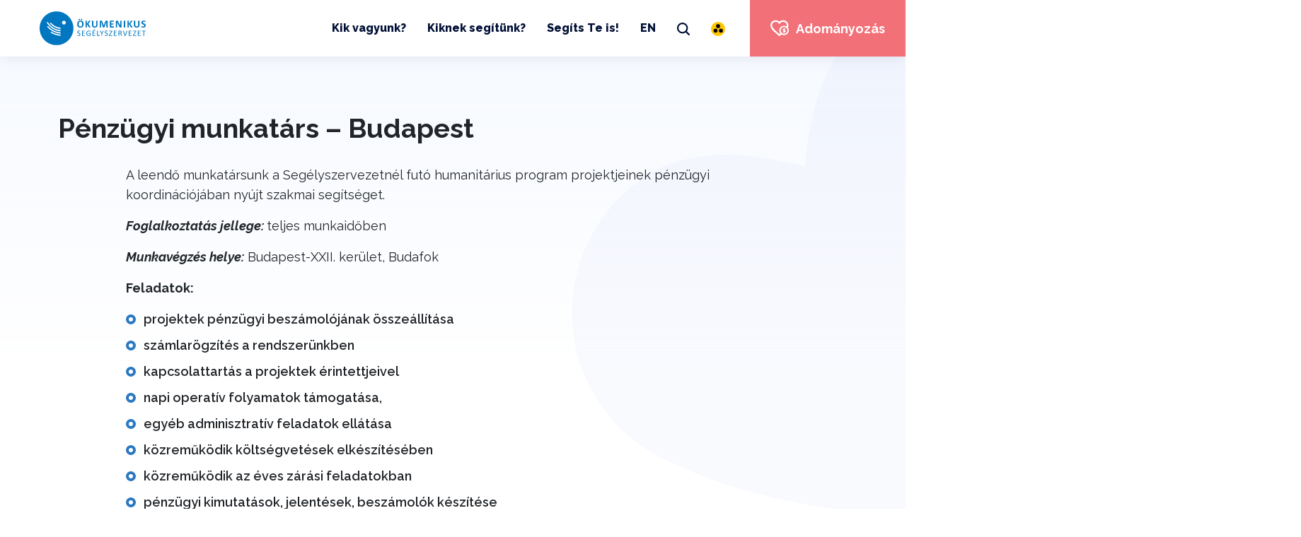

--- FILE ---
content_type: text/html; charset=UTF-8
request_url: https://segelyszervezet.hu/penzugyi-munkatars-budapest-2/
body_size: 31813
content:
<!DOCTYPE html>
<html lang="hu-HU" class="no-hero  ">

<head>
    <meta charset="UTF-8">
    <title>Pénzügyi munkatárs - Budapest - Ökumenikus Segélyszervezet</title>

    <meta name="viewport" content="width=device-width, initial-scale=1, minimum-scale=1">
    <meta http-equiv="X-UA-Compatible" content="ie=edge">
<script>
var gform;gform||(document.addEventListener("gform_main_scripts_loaded",function(){gform.scriptsLoaded=!0}),window.addEventListener("DOMContentLoaded",function(){gform.domLoaded=!0}),gform={domLoaded:!1,scriptsLoaded:!1,initializeOnLoaded:function(o){gform.domLoaded&&gform.scriptsLoaded?o():!gform.domLoaded&&gform.scriptsLoaded?window.addEventListener("DOMContentLoaded",o):document.addEventListener("gform_main_scripts_loaded",o)},hooks:{action:{},filter:{}},addAction:function(o,n,r,t){gform.addHook("action",o,n,r,t)},addFilter:function(o,n,r,t){gform.addHook("filter",o,n,r,t)},doAction:function(o){gform.doHook("action",o,arguments)},applyFilters:function(o){return gform.doHook("filter",o,arguments)},removeAction:function(o,n){gform.removeHook("action",o,n)},removeFilter:function(o,n,r){gform.removeHook("filter",o,n,r)},addHook:function(o,n,r,t,i){null==gform.hooks[o][n]&&(gform.hooks[o][n]=[]);var e=gform.hooks[o][n];null==i&&(i=n+"_"+e.length),gform.hooks[o][n].push({tag:i,callable:r,priority:t=null==t?10:t})},doHook:function(n,o,r){var t;if(r=Array.prototype.slice.call(r,1),null!=gform.hooks[n][o]&&((o=gform.hooks[n][o]).sort(function(o,n){return o.priority-n.priority}),o.forEach(function(o){"function"!=typeof(t=o.callable)&&(t=window[t]),"action"==n?t.apply(null,r):r[0]=t.apply(null,r)})),"filter"==n)return r[0]},removeHook:function(o,n,t,i){var r;null!=gform.hooks[o][n]&&(r=(r=gform.hooks[o][n]).filter(function(o,n,r){return!!(null!=i&&i!=o.tag||null!=t&&t!=o.priority)}),gform.hooks[o][n]=r)}});
</script>


    <link rel="apple-touch-icon" sizes="180x180"
      href="https://segelyszervezet.hu/app/themes/okumenikus/assets/src/images/favicon/apple-touch-icon.png">
<link rel="icon" type="image/png" sizes="32x32"
      href="https://segelyszervezet.hu/app/themes/okumenikus/assets/src/images/favicon/favicon-32x32.png">
<link rel="icon" type="image/png" sizes="16x16"
      href="https://segelyszervezet.hu/app/themes/okumenikus/assets/src/images/favicon/favicon-16x16.png">

    <script>
        const baseUrl = 'https://segelyszervezet.hu/wp';
        const lang = 'hu';
        const passwordResetUrl = 'https://segelyszervezet.hu/elfelejtett-jelszo/';

        // internationalization strings for javascript
        const i18n = {
            'accountabilityPercentage': '<span>%s</span>%s'
        };

    </script>

   



        <!-- Google Tag Manager -->
    <script>(function(w,d,s,l,i){w[l]=w[l]||[];w[l].push({'gtm.start':
            new Date().getTime(),event:'gtm.js'});var f=d.getElementsByTagName(s)[0],
        j=d.createElement(s),dl=l!='dataLayer'?'&l='+l:'';j.async=true;j.src=
        'https://www.googletagmanager.com/gtm.js?id='+i+dl;f.parentNode.insertBefore(j,f);
    })(window,document,'script','dataLayer','GTM-5DJX5Q88');</script>
    <!-- End Google Tag Manager --><meta name='robots' content='index, follow, max-image-preview:large, max-snippet:-1, max-video-preview:-1' />
	<style>img:is([sizes="auto" i], [sizes^="auto," i]) { contain-intrinsic-size: 3000px 1500px }</style>
	<link rel="alternate" hreflang="hu" href="https://segelyszervezet.hu/penzugyi-munkatars-budapest-2/" />
<link rel="alternate" hreflang="x-default" href="https://segelyszervezet.hu/penzugyi-munkatars-budapest-2/" />

	<!-- This site is optimized with the Yoast SEO plugin v24.8 - https://yoast.com/wordpress/plugins/seo/ -->
	<link rel="canonical" href="https://segelyszervezet.hu/penzugyi-munkatars-budapest-2/" />
	<meta property="og:locale" content="hu_HU" />
	<meta property="og:type" content="article" />
	<meta property="og:title" content="Pénzügyi munkatárs - Budapest - Ökumenikus Segélyszervezet" />
	<meta property="og:url" content="https://segelyszervezet.hu/penzugyi-munkatars-budapest-2/" />
	<meta property="og:site_name" content="Ökumenikus Segélyszervezet" />
	<meta property="article:publisher" content="https://www.facebook.com/segelyszervezet/" />
	<meta property="article:modified_time" content="2022-03-05T17:03:09+00:00" />
	<meta name="twitter:card" content="summary_large_image" />
	<script type="application/ld+json" class="yoast-schema-graph">{"@context":"https://schema.org","@graph":[{"@type":"WebPage","@id":"https://segelyszervezet.hu/penzugyi-munkatars-budapest-2/","url":"https://segelyszervezet.hu/penzugyi-munkatars-budapest-2/","name":"Pénzügyi munkatárs - Budapest - Ökumenikus Segélyszervezet","isPartOf":{"@id":"https://segelyszervezet.hu/#website"},"datePublished":"2022-03-05T17:03:06+00:00","dateModified":"2022-03-05T17:03:09+00:00","breadcrumb":{"@id":"https://segelyszervezet.hu/penzugyi-munkatars-budapest-2/#breadcrumb"},"inLanguage":"hu","potentialAction":[{"@type":"ReadAction","target":["https://segelyszervezet.hu/penzugyi-munkatars-budapest-2/"]}]},{"@type":"BreadcrumbList","@id":"https://segelyszervezet.hu/penzugyi-munkatars-budapest-2/#breadcrumb","itemListElement":[{"@type":"ListItem","position":1,"name":"Főoldal","item":"https://segelyszervezet.hu/"},{"@type":"ListItem","position":2,"name":"Pénzügyi munkatárs &#8211; Budapest"}]},{"@type":"WebSite","@id":"https://segelyszervezet.hu/#website","url":"https://segelyszervezet.hu/","name":"Ökumenikus Segélyszervezet","description":"","publisher":{"@id":"https://segelyszervezet.hu/#organization"},"potentialAction":[{"@type":"SearchAction","target":{"@type":"EntryPoint","urlTemplate":"https://segelyszervezet.hu/?s={search_term_string}"},"query-input":{"@type":"PropertyValueSpecification","valueRequired":true,"valueName":"search_term_string"}}],"inLanguage":"hu"},{"@type":"Organization","@id":"https://segelyszervezet.hu/#organization","name":"Ökumenikus Segélyszervezet","url":"https://segelyszervezet.hu/","logo":{"@type":"ImageObject","inLanguage":"hu","@id":"https://segelyszervezet.hu/#/schema/logo/image/","url":"https://segelyszervezet.hu/app/uploads/2020/07/logo-colored.svg","contentUrl":"https://segelyszervezet.hu/app/uploads/2020/07/logo-colored.svg","width":202,"height":67,"caption":"Ökumenikus Segélyszervezet"},"image":{"@id":"https://segelyszervezet.hu/#/schema/logo/image/"},"sameAs":["https://www.facebook.com/segelyszervezet/","https://www.instagram.com/okumenikus_segelyszervezet/","https://www.youtube.com/user/Segelyszervezet"]}]}</script>
	<!-- / Yoast SEO plugin. -->


<style id='safe-svg-svg-icon-style-inline-css'>
.safe-svg-cover{text-align:center}.safe-svg-cover .safe-svg-inside{display:inline-block;max-width:100%}.safe-svg-cover svg{height:100%;max-height:100%;max-width:100%;width:100%}

</style>
<link rel='stylesheet' id='wpml-legacy-horizontal-list-0-css' href='https://segelyszervezet.hu/app/plugins/sitepress-multilingual-cms/templates/language-switchers/legacy-list-horizontal/style.min.css?ver=1' media='all' />
<link rel='stylesheet' id='algolia-autocomplete-css' href='https://segelyszervezet.hu/app/plugins/algolia/includes/../css/algolia-autocomplete.css?ver=2.11.3' media='screen' />
<link rel='stylesheet' id='um_modal-css' href='https://segelyszervezet.hu/app/plugins/ultimate-member/assets/css/um-modal.min.css?ver=2.10.1' media='all' />
<link rel='stylesheet' id='um_ui-css' href='https://segelyszervezet.hu/app/plugins/ultimate-member/assets/libs/jquery-ui/jquery-ui.min.css?ver=1.13.2' media='all' />
<link rel='stylesheet' id='um_tipsy-css' href='https://segelyszervezet.hu/app/plugins/ultimate-member/assets/libs/tipsy/tipsy.min.css?ver=1.0.0a' media='all' />
<link rel='stylesheet' id='um_raty-css' href='https://segelyszervezet.hu/app/plugins/ultimate-member/assets/libs/raty/um-raty.min.css?ver=2.6.0' media='all' />
<link rel='stylesheet' id='select2-css' href='https://segelyszervezet.hu/app/plugins/ultimate-member/assets/libs/select2/select2.min.css?ver=4.0.13' media='all' />
<link rel='stylesheet' id='um_fileupload-css' href='https://segelyszervezet.hu/app/plugins/ultimate-member/assets/css/um-fileupload.min.css?ver=2.10.1' media='all' />
<link rel='stylesheet' id='um_confirm-css' href='https://segelyszervezet.hu/app/plugins/ultimate-member/assets/libs/um-confirm/um-confirm.min.css?ver=1.0' media='all' />
<link rel='stylesheet' id='um_datetime-css' href='https://segelyszervezet.hu/app/plugins/ultimate-member/assets/libs/pickadate/default.min.css?ver=3.6.2' media='all' />
<link rel='stylesheet' id='um_datetime_date-css' href='https://segelyszervezet.hu/app/plugins/ultimate-member/assets/libs/pickadate/default.date.min.css?ver=3.6.2' media='all' />
<link rel='stylesheet' id='um_datetime_time-css' href='https://segelyszervezet.hu/app/plugins/ultimate-member/assets/libs/pickadate/default.time.min.css?ver=3.6.2' media='all' />
<link rel='stylesheet' id='um_fonticons_ii-css' href='https://segelyszervezet.hu/app/plugins/ultimate-member/assets/libs/legacy/fonticons/fonticons-ii.min.css?ver=2.10.1' media='all' />
<link rel='stylesheet' id='um_fonticons_fa-css' href='https://segelyszervezet.hu/app/plugins/ultimate-member/assets/libs/legacy/fonticons/fonticons-fa.min.css?ver=2.10.1' media='all' />
<link rel='stylesheet' id='um_fontawesome-css' href='https://segelyszervezet.hu/app/plugins/ultimate-member/assets/css/um-fontawesome.min.css?ver=6.5.2' media='all' />
<link rel='stylesheet' id='um_common-css' href='https://segelyszervezet.hu/app/plugins/ultimate-member/assets/css/common.min.css?ver=2.10.1' media='all' />
<link rel='stylesheet' id='um_responsive-css' href='https://segelyszervezet.hu/app/plugins/ultimate-member/assets/css/um-responsive.min.css?ver=2.10.1' media='all' />
<link rel='stylesheet' id='um_styles-css' href='https://segelyszervezet.hu/app/plugins/ultimate-member/assets/css/um-styles.min.css?ver=2.10.1' media='all' />
<link rel='stylesheet' id='um_crop-css' href='https://segelyszervezet.hu/app/plugins/ultimate-member/assets/libs/cropper/cropper.min.css?ver=1.6.1' media='all' />
<link rel='stylesheet' id='um_profile-css' href='https://segelyszervezet.hu/app/plugins/ultimate-member/assets/css/um-profile.min.css?ver=2.10.1' media='all' />
<link rel='stylesheet' id='um_account-css' href='https://segelyszervezet.hu/app/plugins/ultimate-member/assets/css/um-account.min.css?ver=2.10.1' media='all' />
<link rel='stylesheet' id='um_misc-css' href='https://segelyszervezet.hu/app/plugins/ultimate-member/assets/css/um-misc.min.css?ver=2.10.1' media='all' />
<link rel='stylesheet' id='um_default_css-css' href='https://segelyszervezet.hu/app/plugins/ultimate-member/assets/css/um-old-default.min.css?ver=2.10.1' media='all' />
<link rel='stylesheet' id='okumenikus_style-css' href='https://segelyszervezet.hu/app/themes/okumenikus/assets/dist/css/styles.css?ver=1.0.1' media='all' />
<script src="https://segelyszervezet.hu/wp/wp-includes/js/jquery/jquery.min.js?ver=3.7.1" id="jquery-core-js"></script>
<script src="https://segelyszervezet.hu/wp/wp-includes/js/jquery/jquery-migrate.min.js?ver=3.4.1" id="jquery-migrate-js"></script>
<script src="https://segelyszervezet.hu/wp/wp-includes/js/underscore.min.js?ver=1.13.7" id="underscore-js"></script>
<script id="wp-util-js-extra">
var _wpUtilSettings = {"ajax":{"url":"\/wp\/wp-admin\/admin-ajax.php"}};
</script>
<script src="https://segelyszervezet.hu/wp/wp-includes/js/wp-util.min.js?ver=6.7.2" id="wp-util-js"></script>
<script id="algolia-search-js-before">
var current_locale = "hu_HU";
</script>
<script src="https://segelyszervezet.hu/app/plugins/algolia/includes/../js/algoliasearch/algoliasearch.jquery.min.js?ver=2.11.3" id="algolia-search-js"></script>
<script src="https://segelyszervezet.hu/app/plugins/algolia/includes/../js/autocomplete.js/autocomplete.min.js?ver=2.11.3" id="algolia-autocomplete-js"></script>
<script src="https://segelyszervezet.hu/app/plugins/algolia/includes/../js/autocomplete-noconflict.js?ver=2.11.3" id="algolia-autocomplete-noconflict-js"></script>
<script src="https://segelyszervezet.hu/app/plugins/ultimate-member/assets/js/um-gdpr.min.js?ver=2.10.1" id="um-gdpr-js"></script>
<link rel="https://api.w.org/" href="https://segelyszervezet.hu/wp-json/" /><link rel="alternate" title="JSON" type="application/json" href="https://segelyszervezet.hu/wp-json/wp/v2/pages/10776" /><link rel='shortlink' href='https://segelyszervezet.hu/?p=10776' />
<link rel="alternate" title="oEmbed (JSON)" type="application/json+oembed" href="https://segelyszervezet.hu/wp-json/oembed/1.0/embed?url=https%3A%2F%2Fsegelyszervezet.hu%2Fpenzugyi-munkatars-budapest-2%2F" />
<link rel="alternate" title="oEmbed (XML)" type="text/xml+oembed" href="https://segelyszervezet.hu/wp-json/oembed/1.0/embed?url=https%3A%2F%2Fsegelyszervezet.hu%2Fpenzugyi-munkatars-budapest-2%2F&#038;format=xml" />
<meta name="generator" content="WPML ver:4.7.2 stt:1,23;" />
<script type="text/javascript">var algolia = {"debug":false,"application_id":"U8DG6AD26Y","search_api_key":"72c6c080f73ef08d4acef2e10b488f65","powered_by_enabled":false,"query":"","autocomplete":{"sources":[{"index_id":"posts_target_audience","index_name":"wp_oku_prod_posts_target_audience","label":"C\u00e9lcsoportok","admin_name":"C\u00e9lcsoportok","position":0,"max_suggestions":3,"tmpl_suggestion":"autocomplete-post-suggestion","enabled":true},{"index_id":"posts_institiutions","index_name":"wp_oku_prod_posts_institiutions","label":"Int\u00e9zm\u00e9nyek","admin_name":"Int\u00e9zm\u00e9nyek","position":1,"max_suggestions":3,"tmpl_suggestion":"autocomplete-post-suggestion","enabled":true},{"index_id":"posts_page","index_name":"wp_oku_prod_posts_page","label":"Kiemelt oldal","admin_name":"Oldalak","position":2,"max_suggestions":3,"tmpl_suggestion":"autocomplete-post-suggestion","enabled":true},{"index_id":"posts_campaigns","index_name":"wp_oku_prod_posts_campaigns","label":"Kamp\u00e1nyok","admin_name":"Kamp\u00e1nyok","position":3,"max_suggestions":3,"tmpl_suggestion":"autocomplete-post-suggestion","enabled":true},{"index_id":"posts_projects","index_name":"wp_oku_prod_posts_projects","label":"Projektek","admin_name":"Projektek","position":4,"max_suggestions":3,"tmpl_suggestion":"autocomplete-post-suggestion","enabled":true},{"index_id":"posts_press_releases","index_name":"wp_oku_prod_posts_press_releases","label":"Sajt\u00f3k\u00f6zlem\u00e9nyek","admin_name":"Sajt\u00f3k\u00f6zlem\u00e9nyek","position":5,"max_suggestions":3,"tmpl_suggestion":"autocomplete-post-suggestion","enabled":true},{"index_id":"posts_news","index_name":"wp_oku_prod_posts_news","label":"H\u00edrek","admin_name":"H\u00edrek","position":6,"max_suggestions":3,"tmpl_suggestion":"autocomplete-post-suggestion","enabled":true},{"index_id":"posts_articles","index_name":"wp_oku_prod_posts_articles","label":"Cikkek","admin_name":"Cikkek","position":8,"max_suggestions":3,"tmpl_suggestion":"autocomplete-post-suggestion","enabled":true}],"input_selector":"input[name='s']:not('.no-autocomplete')"},"indices":{"searchable_posts":{"name":"wp_oku_prod_searchable_posts","id":"searchable_posts","enabled":true,"replicas":[]},"posts_page":{"name":"wp_oku_prod_posts_page","id":"posts_page","enabled":true,"replicas":[]},"posts_articles":{"name":"wp_oku_prod_posts_articles","id":"posts_articles","enabled":true,"replicas":[]},"posts_campaigns":{"name":"wp_oku_prod_posts_campaigns","id":"posts_campaigns","enabled":true,"replicas":[]},"posts_projects":{"name":"wp_oku_prod_posts_projects","id":"posts_projects","enabled":true,"replicas":[]},"posts_institiutions":{"name":"wp_oku_prod_posts_institiutions","id":"posts_institiutions","enabled":true,"replicas":[]},"posts_target_audience":{"name":"wp_oku_prod_posts_target_audience","id":"posts_target_audience","enabled":true,"replicas":[]},"posts_news":{"name":"wp_oku_prod_posts_news","id":"posts_news","enabled":true,"replicas":[]},"posts_press_releases":{"name":"wp_oku_prod_posts_press_releases","id":"posts_press_releases","enabled":true,"replicas":[]}}};</script><script>(()=>{var o=[],i={};["on","off","toggle","show"].forEach((l=>{i[l]=function(){o.push([l,arguments])}})),window.Boxzilla=i,window.boxzilla_queue=o})();</script><script type="text/html" id="tmpl-autocomplete-header">
    <div class="autocomplete-header">
        <div class="autocomplete-header-title">{{{ data.label }}}</div>
        <div class="clear"></div>
    </div>
</script>

<script type="text/html" id="tmpl-autocomplete-post-suggestion">
    <a class="suggestion-link" href="{{ data.permalink }}" title="{{ data.post_title }}">
        <# if ( data.images.thumbnail ) { #>
        <img class="suggestion-post-thumbnail" src="{{ data.images.thumbnail.url }}" alt="{{ data.post_title }}">
        <# } #>
        <div class="suggestion-post-attributes">
            <span class="suggestion-post-title">{{{ data._highlightResult.post_title.value }}}</span>
        </div>
    </a>
</script>

<script type="text/html" id="tmpl-autocomplete-term-suggestion">
    <a class="suggestion-link" href="{{ data.permalink }}" title="{{ data.name }}">
        <svg viewBox="0 0 21 21" width="21" height="21">
            <svg width="21" height="21" viewBox="0 0 21 21">
                <path
                        d="M4.662 8.72l-1.23 1.23c-.682.682-.68 1.792.004 2.477l5.135 5.135c.7.693 1.8.688 2.48.005l1.23-1.23 5.35-5.346c.31-.31.54-.92.51-1.36l-.32-4.29c-.09-1.09-1.05-2.06-2.15-2.14l-4.3-.33c-.43-.03-1.05.2-1.36.51l-.79.8-2.27 2.28-2.28 2.27zm9.826-.98c.69 0 1.25-.56 1.25-1.25s-.56-1.25-1.25-1.25-1.25.56-1.25 1.25.56 1.25 1.25 1.25z"
                        fill-rule="evenodd"></path>
            </svg>
        </svg>
        <span class="suggestion-post-title">{{{ data._highlightResult.name.value }}}</span>
    </a>
</script>

<script type="text/html" id="tmpl-autocomplete-user-suggestion">
    <a class="suggestion-link user-suggestion-link" href="{{ data.posts_url }}" title="{{ data.display_name }}">
        <# if ( data.avatar_url ) { #>
        <img class="suggestion-user-thumbnail" src="{{ data.avatar_url }}" alt="{{ data.display_name }}">
        <# } #>

        <span class="suggestion-post-title">{{{ data._highlightResult.display_name.value }}}</span>
    </a>
</script>

<script type="text/html" id="tmpl-autocomplete-footer">
    <a type="submit" class="btn btn-light btn-lg autocomplete-all-button">
        <span>Összes találat</span>
        <svg class="icon icon-chevron-right">
            <use xlink:href="#icon-chevron-right"></use>
        </svg>
    </a>
</script>

<script type="text/html" id="tmpl-autocomplete-empty">
    <div class="autocomplete-empty">
        Nincs találat.        <span class="empty-query">"{{ data.query }}"</span>
    </div>
</script>

<script type="text/javascript">
    jQuery(function () {
        /* init Algolia client */
        var client = algoliasearch(algolia.application_id, algolia.search_api_key);

        /* setup default sources */
        var sources = [];
        jQuery.each(algolia.autocomplete.sources, function (i, config) {
            var suggestion_template = wp.template(config['tmpl_suggestion']);
            sources.push({
                source: algoliaAutocomplete.sources.hits(client.initIndex(config['index_name']), {
                    hitsPerPage: config['max_suggestions'],
                    attributesToSnippet: [
                        'content:10'
                    ],
                    highlightPreTag: '__ais-highlight__',
                    highlightPostTag: '__/ais-highlight__',
                    filters: 'wpml.locale:"' + current_locale + '"' // for WPML
                }),
                templates: {
                    header: function () {
                        return wp.template('autocomplete-header')({
                            label: _.escape(config['label'])
                        });
                    },
                    suggestion: function (hit) {
                        if (hit.escaped === true) {
                            return suggestion_template(hit);
                        }
                        hit.escaped = true;

                        for (var key in hit._highlightResult) {
                            /* We do not deal with arrays. */
                            if (typeof hit._highlightResult[key].value !== 'string') {
                                continue;
                            }
                            hit._highlightResult[key].value = _.escape(hit._highlightResult[key].value);
                            hit._highlightResult[key].value = hit._highlightResult[key].value.replace(/__ais-highlight__/g, '<em>').replace(/__\/ais-highlight__/g, '</em>');
                        }

                        for (var key in hit._snippetResult) {
                            /* We do not deal with arrays. */
                            if (typeof hit._snippetResult[key].value !== 'string') {
                                continue;
                            }

                            hit._snippetResult[key].value = _.escape(hit._snippetResult[key].value);
                            hit._snippetResult[key].value = hit._snippetResult[key].value.replace(/__ais-highlight__/g, '<em>').replace(/__\/ais-highlight__/g, '</em>');
                        }

                        return suggestion_template(hit);
                    }
                }
            });

        });

        /* Setup dropdown menus */
        jQuery(algolia.autocomplete.input_selector).each(function (i) {
            var $searchInput = jQuery(this);

            var config = {
                debug: algolia.debug,
                hint: false,
                openOnFocus: true,
                appendTo: 'body',
                templates: {
                    empty: wp.template('autocomplete-empty')
                }
            };

            if (algolia.powered_by_enabled) {
                config.templates.footer = wp.template('autocomplete-footer');
            }

            /* Instantiate autocomplete.js */
            var autocomplete = algoliaAutocomplete($searchInput[0], config, sources)
                .on('autocomplete:selected', function (e, suggestion) {
                    /* Redirect the user when we detect a suggestion selection. */
                    window.location.href = suggestion.permalink;
                });


            /* Force the dropdown to be re-drawn on scroll to handle fixed containers. */
            jQuery(window).scroll(function () {
                if (autocomplete.autocomplete.getWrapper().style.display === "flex") {
                    autocomplete.autocomplete.close();
                    autocomplete.autocomplete.open();
                }
            });
        });

        jQuery(document).on("click", ".algolia-powered-by-link", function (e) {
            e.preventDefault();
            window.location = "https://www.algolia.com/?utm_source=WordPress&utm_medium=extension&utm_content=" + window.location.hostname + "&utm_campaign=poweredby";
        });
    });
</script>
</head>

<body id="top">
        <!-- Google Tag Manager (noscript) -->
    <noscript><iframe src="https://www.googletagmanager.com/ns.html?id=GTM-5DJX5Q88"
                      height="0" width="0" style="display:none;visibility:hidden"></iframe></noscript>
    <!-- End Google Tag Manager (noscript) -->
    <svg aria-hidden="true" style="position: absolute; width: 0; height: 0; overflow: hidden;" version="1.1"
     xmlns="http://www.w3.org/2000/svg" xmlns:xlink="http://www.w3.org/1999/xlink">

    <symbol id="icon-abroad" viewBox="0 0 50 50">
        <path d="M25 0c-13.8 0-25 11.2-25 25s11.2 25 25 25 25-11.2 25-25c0-13.8-11.2-25-25-25zM8.2 37.8c0.1 0.8 0 1.3 0 1.3-0.1 0-0.1 0.1-0.2 0.1-3.9-4.7-5.7-10.8-5-16.8 1 0.1 1.9 0.4 1.9 0.9-0.1 1.2-0.1 2.3 0 3.5 0.2 1.9 1.5 3 2.6 3.9 0.9 0.8 1.5 1.3 1.6 1.9 0 0.5-0.1 1-0.3 1.4s-0.3 0.9-0.4 1.4c-0.3 0.7-0.3 1.5-0.2 2.4zM14.7 44.6c-1.7-0.9-3.3-2-4.7-3.3 0.1-0.1 0.1-0.1 0.2-0.2 1.1-1.2 1-3.1 0.8-3.8 0-0.4 0-0.9 0.1-1.4 0.1-0.3 0.2-0.6 0.3-0.9 0.4-0.8 0.5-1.7 0.5-2.6-0.1-1.9-1.5-3.1-2.6-4-0.8-0.7-1.5-1.3-1.6-2-0.1-1-0.1-2 0-3.1-0.1-1.9-1.6-3.3-4.2-3.7 0.2-0.6 0.3-1.1 0.5-1.6 0.1 0 0.2 0 0.4 0 1.9 0 3.6-1.9 4.1-2.4 0.6-0.7 1.3-1 2.3-1.4l0.5-0.2c0.5-0.3 2.2-1 2.8-2.8 0.3-1 0.3-2 0.1-2.9 0-0.1 0-0.3-0.1-0.5 0-0.6-0.1-1.2-0.3-1.8 2.2-1.3 4.6-2.2 7.1-2.7 0 0 0 0 0 0.1 0 0.2 0 0.9-0.1 0.9-0.2 0.2-0.5 0.3-0.9 0.4-0.2 0.1-0.4 0.2-0.6 0.2-1.1 0.4-2 1-2.9 1.8-1.1 1.1-0.9 2.1-0.7 2.6 0.3 0.7 1.1 1 1.8 0.7 0.6-0.2 0.9-0.8 0.9-1.3 0.6-0.5 1.3-0.9 2-1.2 0.2-0.1 0.3-0.1 0.4-0.2 0.6-0.2 1.1-0.5 1.6-0.8 1.2-1 1.2-2.4 1.2-3.3 0-0.1 0-0.2 0-0.3 1.8-0.1 3.6 0 5.3 0.3-0.4 1-0.4 2.1-0.1 3.2 0.1 0.2 0.1 0.5 0.1 0.6-1.4-0.1-5.3 0-5.6 2.8v0.2c-0.1 0.9-0.2 1.1-0.2 1.1-0.1 0.1-0.3 0.2-0.5 0.4-0.7 0.4-1.9 1.2-1.7 2.9 0.1 1 0.7 1.6 1.7 2 1.1 0.3 2.4 0.3 3.5 0.2 0.4 0 0.7-0.1 1-0.1 2.1-0.1 3.1 0.4 3.4 0.7s0.4 0.7 0.4 1c0 0-0.2 0.2-1.1 0.1-2.5-0.1-3-0.2-3.1-0.3-2-0.6-4.5-1.4-7.2-0.7-3 0.8-5.2 3.4-5.6 6.5-0.3 3.1 0.8 5.2 3.1 6.3l0.2 0.1c1.1 0.5 2.2 1 3.9 0.9 0.6-0.1 1.7-0.1 2.1 0.3 0.1 0.1 0.3 0.3 0.3 1.2 0 0.7 0.2 1.5 0.5 2.1 0.1 0.1 0.1 0.3 0.2 0.4 0.1 0.5 0.2 1.1 0.2 1.7s0.1 1.3 0.2 1.9c0.2 1.4 0.9 2.7 1.8 3.8 0.6 0.6 1.4 1 2.2 1 0 0 0 0 0 0 0.9 0 1.8-0.4 2.5-0.9 1.1-0.7 2-1.6 2.8-2.5 0.6-0.7 1-1.4 1.3-2.3 0.2-0.7 0.3-1.4 0.3-2.1s0.1-1.3 0.3-1.9c0.3-0.7 0.7-1.4 1.3-2 0.3-0.3 0.5-0.7 0.8-1 0.2-0.3 0.4-0.6 0.6-0.9l0.3-0.4c0.3-0.4 0.7-1.2 0.4-2.1-0.2-0.6-0.7-1-1.2-1.2l-0.6-0.2c-0.6-0.2-1.2-0.4-1.5-0.8l-0.3-0.4c-0.1-0.1-0.4-0.5-0.5-0.6 0.7 0.4 2 0.8 3.1 0.5 0.7-0.2 1.2-0.6 1.6-1.3 0.4-0.9 0-1.8-0.3-2.4-0.1-0.2-0.1-0.3-0.2-0.5l-0.6 0.2c0 0 0 0 0 0l0.8-0.3c0.6 0 1.2 0.3 1.4 0.6 0.8 1.1 2 0.6 3 0.3 0.6-0.2 1.7-0.6 2.1-0.4 0.3 0.2 0.5 0.5 0.6 0.9 0 0.1 0.1 0.2 0.1 0.2 1.7 11.8-6.4 23-18.1 25-2.6-3-5.5-3.8-8-3.8-2.7-0.2-5 0.9-5.9 1.4zM11.2 7.7c0 0.1 0 0.2 0 0.3 0 0.3 0.1 0.5 0.1 0.7 0.1 0.5 0.1 1 0 1.5-0.1 0.3-0.3 0.7-1.3 1.1l-0.5 0.2c-1.1 0.5-2.3 1-3.3 2.2-0.3 0.3-0.5 0.6-0.8 0.8 1.5-2.6 3.4-4.9 5.8-6.8zM31.7 5.6c-0.1-0.6 0-1.1 0.2-1.6 6.6 2.2 11.7 7.3 14 13.8 0 0 0 0 0 0-1 0-1.9 0.3-2.7 0.6-0.1 0-0.2 0-0.2 0.1-0.8-0.7-1.9-1.1-3-1.2-0.9-0.1-1.9 0.3-2.5 1.1-0.6 0.7-0.9 1.7-0.6 2.6 0.1 0.2 0.1 0.5 0.2 0.7-0.1 0-0.1-0.1-0.2-0.1-0.7-0.5-1.6-0.7-2.4-0.5-1 0.4-1.7 1.2-1.8 2.2-0.3 1.6 0.6 2.6 1.2 3.3l0.3 0.3c0.6 0.6 1.4 1.1 2.2 1.4-0.1 0.2-0.3 0.5-0.5 0.7-0.2 0.3-0.4 0.6-0.7 0.9-0.7 0.8-1.3 1.7-1.7 2.8-0.3 0.9-0.4 1.8-0.5 2.7 0 0.6-0.1 1.1-0.2 1.6-0.1 0.4-0.4 0.9-0.7 1.2-0.7 0.8-1.4 1.5-2.3 2.1-0.1 0.1-0.8 0.6-1 0.4-0.6-0.7-1-1.5-1.1-2.4-0.1-0.5-0.1-0.9-0.1-1.4 0-0.8-0.1-1.6-0.3-2.5-0.1-0.3-0.2-0.6-0.4-0.9-0.1-0.2-0.2-0.3-0.2-0.4 0.2-1.5-0.2-2.8-1.2-3.6-1-0.9-2.4-1.1-3.3-1.1-0.6 0-1 0.1-1.2 0.1-0.7 0.1-1.4-0.2-2.2-0.7l-0.2-0.1c-1.4-0.7-1.8-1.7-1.6-3.5 0.2-1.9 1.6-3.5 3.5-4 1.8-0.4 3.5 0 5.6 0.7 0.6 0.2 1.7 0.3 3.9 0.4 1.3 0.1 2.3-0.2 3-0.9 0.5-0.4 0.8-1.1 0.9-1.7 0.1-1.2-0.2-2.4-1.1-3.3-1.4-1.5-3.9-1.7-5.5-1.7-0.4 0-0.9 0-1.3 0.1-0.5 0-0.9 0.1-1.4 0.1 0.3-0.2 0.5-0.4 0.7-0.6 0.9-1 0.9-2.4 0.9-2.8 0.2-0.2 1.5-0.5 3-0.4 0.8 0.1 1.6-0.3 2.1-1 1-1.4 0.6-3.1 0.4-3.5zM24.8 47.1c-2.2 0-4.4-0.4-6.5-1 1.9-0.5 4.2-0.6 6.5 1z"></path>
    </symbol>
    <symbol id="icon-account" viewBox="0 0 50 50">
        <path d="M25 10.4c-4.9 0-8.9 4-8.9 8.9s4 8.9 8.9 8.9 8.9-4 8.9-8.9-4-8.9-8.9-8.9zM25 25.1c-3.2 0-5.8-2.6-5.8-5.8s2.6-5.8 5.8-5.8 5.8 2.6 5.8 5.8-2.6 5.8-5.8 5.8z"></path>
        <path d="M42.7 7.3c-4.7-4.7-11-7.3-17.7-7.3-13.8 0-25 11.2-25 25s11.2 25 25 25 25-11.2 25-25c0-6.7-2.6-13-7.3-17.7zM25 46.9c-6 0-11.8-2.5-15.9-6.9 1.4-4.8 8.3-8.5 15.9-8.5s14.5 3.7 15.9 8.5c-4.1 4.4-9.9 6.9-15.9 6.9zM46.7 25c0 4.3-1.3 8.6-3.7 12.2-2.7-5.3-10-8.9-18.1-8.9-8 0-15.3 3.6-18.1 8.9-2.4-3.6-3.7-7.9-3.7-12.2 0-5.9 2.3-11.4 6.4-15.5s9.6-6.4 15.5-6.4c5.8 0 11.3 2.3 15.3 6.4 4.1 4.2 6.4 9.7 6.4 15.5z"></path>
    </symbol>
    <symbol id="icon-chevron-down" viewBox="0 0 50 50">
        <path d="M49.1 18.306v0c1.2-1.4 1.1-3.5 0-4.8-0.6-0.7-1.4-1.1-2.3-1.1s-1.7 0.3-2.4 1l-19.7 22.2-19.2-22.2c-0.6-0.7-1.5-1-2.3-1-0.9 0-1.7 0.4-2.3 1.1s-0.9 1.6-0.9 2.4c0 0.8 0.3 1.7 0.8 2.4l23.8 27.1 24.5-27.1z"></path>
    </symbol>
    <symbol id="icon-chevron-left" viewBox="0 0 50 50">
        <path d="M31.694 49.1v0c1.4 1.2 3.5 1.1 4.8 0 0.7-0.6 1.1-1.4 1.1-2.3s-0.3-1.7-1-2.4l-22.2-19.7 22.2-19.2c0.7-0.6 1-1.5 1-2.3 0-0.9-0.4-1.7-1.1-2.3s-1.6-0.9-2.4-0.9c-0.8 0-1.7 0.3-2.4 0.8l-27.1 23.8 27.1 24.5z"></path>
    </symbol>
    <symbol id="icon-chevron-right" viewBox="0 0 50 50">
        <path d="M18.306 0.9v0c-1.4-1.2-3.5-1.1-4.8 0-0.7 0.6-1 1.4-1.1 2.3 0 0.9 0.3 1.7 1 2.4l22.2 19.8-22.2 19.1c-0.7 0.6-1 1.5-1 2.3 0 0.9 0.4 1.7 1.1 2.3s1.5 0.9 2.4 0.9c0.8 0 1.7-0.3 2.4-0.8l27.1-23.8-27.1-24.5z"></path>
    </symbol>
    <symbol id="icon-chevron-up" viewBox="0 0 50 50">
        <path d="M0.9 31.694v0c-1.2 1.4-1.1 3.5 0 4.8 0.6 0.7 1.4 1.1 2.3 1.1s1.7-0.3 2.4-1l19.8-22.2 19.1 22.2c0.6 0.7 1.5 1 2.3 1 0.9 0 1.7-0.4 2.3-1.1s0.9-1.5 0.9-2.4c0-0.8-0.3-1.7-0.8-2.4l-23.8-27.1-24.5 27.1z"></path>
    </symbol>
    <symbol id="icon-close" viewBox="0 0 50 50">
        <path d="M42.043 37.441l-12.441-12.441 12.441-12.441c1.223-1.295 1.223-3.38-0.072-4.602s-3.236-1.223-4.531 0l-12.441 12.441-12.369-12.441c-0.647-0.647-1.438-1.007-2.373-0.935-0.863 0-1.654 0.359-2.229 1.007-1.223 1.295-1.223 3.236 0 4.531l12.369 12.441-12.369 12.441c-1.295 1.295-1.295 3.308 0 4.602s3.308 1.295 4.602 0l12.369-12.441 12.441 12.441c0.647 0.647 1.438 0.935 2.301 0.935s1.654-0.288 2.301-0.935c1.295-1.295 1.295-3.38 0-4.602z"></path>
    </symbol>
    <symbol id="icon-donation" viewBox="0 0 50 50">
        <path d="M47.4 23.1c2.1-4.5 2-9-0.4-13-2.7-4.3-7.2-6.8-12.5-6.8-3.9 0-7.6 1.4-10.1 3.8-2.6-2.4-6.3-3.8-10.1-3.8-5.3 0-9.9 2.5-12.4 6.8-6.1 10.2 4 20.1 7.9 23.8 3.1 3 11.5 10.2 13.3 11.6l1.3 1.3 1.4-1.3c0.2-0.2 1.1-1 2.3-2l2-1.7c2 1.3 4.2 1.9 6.7 1.9 2.8 0 5.4-0.9 7.7-2.6v0c3.5-2.4 5.5-6.3 5.5-10.4 0-2.9-0.9-5.5-2.6-7.6zM43.8 20c-1.9-1.1-4-1.7-6.3-1.8-0.7 0-1.5 0.1-2.2 0.2-6.4 0.7-11.2 6.1-11.2 12.6 0 2.9 1 5.6 2.7 7.7-0.4 0.3-0.7 0.6-1.1 0.9-0.5 0.4-0.9 0.8-1.3 1.2-2.9-2.4-9.1-7.8-11.5-10.2-5.9-5.9-10.9-12.1-7.2-18.4 1.7-2.9 5-4.6 8.7-4.6 3.4 0 6.5 1.5 8.2 4.1l1.8 2.6 1.9-2.6c1.7-2.5 4.8-4.1 8.2-4.1 3.7 0 6.9 1.7 8.7 4.6 1.3 2.4 1.5 5 0.6 7.8zM37.1 21.7c5 0.1 9 4.1 9 9.1s-4.1 9.1-9.1 9.1h-0.1c-4.9-0.1-9-4.1-9-9.1 0-5.1 4.1-9.1 9.2-9.1z"></path>
        <path d="M35.3 33.5c-0.3-0.1-0.6-0.3-0.8-0.3-0.7 0-1.3 0.7-1.3 1.5 0 1.5 2.2 1.8 3.4 1.9v0.4c0 0.5 0.4 0.7 0.7 0.7 0.4 0 0.7-0.3 0.7-0.7v-0.4c1.7-0.2 3.4-1.4 3.4-3.7 0-2.1-1.6-2.9-3.4-3.4v-1.5c0.2 0 0.3 0.1 0.5 0.2 0.3 0.1 0.5 0.3 0.9 0.3 0.7 0 1.3-0.6 1.3-1.3 0-1.3-1.6-1.7-2.6-1.8v-0.4c0-0.5-0.4-0.7-0.7-0.7-0.4 0-0.7 0.3-0.7 0.7v0.4c-2 0.3-3.3 1.7-3.3 3.6 0 1.5 1 2.5 3.3 3.2v1.8c-0.7-0.1-1.1-0.3-1.4-0.5zM36.2 28.5c0-0.3 0.1-0.5 0.3-0.6v1.1c-0.2 0-0.3-0.2-0.3-0.5zM38.2 33.2c0 0.1 0 0.2-0.1 0.3v0.1c0 0.1-0.1 0.2-0.2 0.3v-1.3c0.1 0.1 0.2 0.2 0.2 0.3 0 0 0.1 0.1 0.1 0.3z"></path>
    </symbol>
    <symbol id="icon-facebook-outline" viewBox="0 0 50 50">
        <path d="M41.25 41.25h-12.969v-12.969h8.125v-3.281h-8.125v-3.281c0-2.734 2.187-4.844 4.844-4.844h3.281v-3.281h-3.281c-4.531 0-8.125 3.672-8.125 8.125v3.281h-3.281v3.281h3.281v13.047h-16.25v-32.578h32.578v32.5zM41.25 5.469h-32.5c-1.797 0-3.281 1.484-3.281 3.281v32.578c0 1.719 1.484 3.203 3.281 3.203h32.578c1.797 0 3.281-1.484 3.281-3.281v-32.5c-0.078-1.797-1.563-3.281-3.359-3.281v0z"></path>
    </symbol>
    <symbol id="icon-flower" viewBox="0 0 50 50">
        <path d="M35.4 5.5v0c-0.6-3.3-3.1-5.5-6.2-5.5-1.4 0-2.8 0.4-4.2 1.3-1.4-0.8-2.8-1.3-4.3-1.3-3.1 0-5.5 2.2-6.2 5.5-0.8 4.4 1.6 10.2 9 13.4v2.2c-1.6-1.3-3.6-2-5.7-2h-1.7c-0.8 0-1.4 0.7-1.4 1.5v1.5c0 4.3 3.8 7.8 8.5 7.8h0.3v2.7c-1.6-1.3-3.6-2-5.7-2h-1.7c-0.8 0-1.4 0.7-1.4 1.5v1.5c0 4.3 3.8 7.8 8.5 7.8h0.3v1.6h-1.5c-3.1 0-5.6 2.5-5.6 5.6 0 0.8 0.6 1.4 1.4 1.4h14.2c0.8 0 1.4-0.6 1.4-1.4 0-3.1-2.5-5.6-5.6-5.6h-1.5v-1.6h0.3c4.7 0 8.5-3.5 8.5-7.8v-1.6c0-0.8-0.6-1.5-1.4-1.5h-1.7c0 0 0 0 0 0-2.1 0-4.1 0.7-5.6 2v-2.7h0.3c4.7 0 8.5-3.5 8.5-7.8v-1.5c0-0.8-0.6-1.5-1.4-1.5h-1.7c-2.1 0-4.1 0.7-5.7 2v-2.2c7.4-3.2 9.9-8.9 9-13.3zM26.4 26.9c0-2.7 2.5-5 5.7-5h0.2v0.1c0 2.7-2.5 5-5.6 5h-0.3v-0.1zM26.4 38.4c0-2.8 2.5-5 5.7-5h0.2v0.1c0 2.7-2.5 5-5.6 5h-0.3v-0.1zM17.3 6.1v0c0.4-2 1.7-3.2 3.4-3.2 1 0 2.2 0.5 3.4 1.4 0.5 0.4 1.2 0.4 1.7 0 3.2-2.4 6.2-1.4 6.9 1.8 0.9 4.5-3.2 8.4-7.7 10.3-6.2-2.5-8.3-7-7.7-10.3zM23.6 26.9v0.1h-0.3c-3.1 0-5.6-2.2-5.6-5v-0.1h0.2c1.6 0 3.2 0.6 4.3 1.7 0.9 0.9 1.4 2.1 1.4 3.3zM23.6 38.4v0.1h-0.3c-3.1 0-5.6-2.2-5.6-5v-0.1h0.2c1.6 0 3.2 0.6 4.3 1.7 0.9 0.8 1.4 2 1.4 3.3zM19.7 47.2c0.5-0.8 1.4-1.4 2.4-1.4h5.7c1 0 1.9 0.6 2.4 1.4h-10.5z"></path>
    </symbol>
    <symbol id="icon-hand-heart-1" viewBox="0 0 50 50">
        <path d="M33.6 24c-0.8-0.4-1.6-0.7-2.5-0.7h-7c-2.7-0.1-5.1 1.6-5.8 4.2-0.5 1.9 0.1 3.9 1.5 5.3 1.1 1.1 2.5 1.7 4 1.7h4.1c0.8 0 1.5 0.4 1.9 1.1s0.4 1.5 0 2.2c-0.4 0.7-1.1 1.1-1.9 1.1h-6.8l-11.2-10.8c-2.1-2.1-5.5-2.3-7.8-0.5-1.3 1-2 2.6-2.1 4.2 0 1.5 0.6 2.9 1.7 3.9l14.3 13.7c0.3 0.3 0.7 0.5 1.1 0.5h31.3c0.9 0 1.7-0.7 1.7-1.7v-14c0-0.6-0.3-1.2-0.8-1.4l-15.7-8.8zM46.7 46.7h-28.9l-13.8-13.4c-0.4-0.4-0.7-0.9-0.7-1.5 0-0.7 0.3-1.3 0.8-1.7 1-0.7 2.4-0.6 3.3 0.3l11.7 11.3c0.3 0.3 0.7 0.5 1.2 0.5h7.5c3.1 0 5.6-2.5 5.6-5.6s-2.5-5.5-5.6-5.5h-4c-0.6 0-1.2-0.2-1.7-0.7-0.6-0.5-0.8-1.3-0.6-2.1 0.4-1.1 1.4-1.7 2.5-1.7h7c0.3 0 0.6 0.1 0.8 0.2l14.7 8.3 0.2 11.6z"></path>
        <path d="M19.9 16.3c1.4 1.4 3.2 2.1 5.1 2.1s3.7-0.8 5.1-2.1l3.9-3.9c2.1-2.1 2.7-5.2 1.6-7.9s-3.8-4.5-6.7-4.5c-1.4 0-2.8 0.4-3.9 1.2-2.2-1.4-5-1.6-7.4-0.3-2.3 1.3-3.8 3.7-3.8 6.3 0 1.9 0.8 3.8 2.1 5.1l4 4zM18.3 4.5h-0.1c1.5-1.5 4-1.5 5.5 0 0.3 0.3 0.8 0.5 1.2 0.5s0.9-0.2 1.2-0.5c1.5-1.5 4-1.5 5.5 0 0.7 0.7 1.2 1.7 1.2 2.8 0 1-0.4 2-1.1 2.8l-3.9 3.9c-1.5 1.5-4 1.5-5.5 0l-4-4c-1.5-1.5-1.5-4 0-5.5z"></path>
    </symbol>
    <symbol id="icon-hand-heart-2" viewBox="0 0 50 50">
        <path d="M15.1 29l-4.9-5c-0.3-0.3-0.8-0.5-1.2-0.4-1.8 0.2-2.8 1.7-3.2 3.1-0.4 1.5-0.2 2.9 0.6 3.9v0l6.4 6.4c0.2 0.3 0.6 0.5 1 0.5s0.7-0.1 1-0.3c0.6-0.5 0.7-1.4 0.2-2-0.1-0.1-0.1-0.1-0.2-0.2l-6.1-6.3c0 0-0.1-0.1-0.1-0.1-0.1-0.1-0.2-0.6-0.1-1.2 0.1-0.2 0.3-0.4 0.5-0.6l4.5 4.5c0.3 0.2 0.6 0.4 0.9 0.4 3.4 0.2 5.8 2 5.9 4.6l0.9 12.2c0 0.4 0.2 0.7 0.5 1 0.3 0.2 0.6 0.3 0.9 0.3 0 0 0.1 0 0.1 0 0.8-0.1 1.4-0.7 1.3-1.5l-0.9-12.2c-0.2-3.7-3.4-6.6-8-7.1z"></path>
        <path d="M37.8 2.6c-0.1-0.1-0.1-0.1-0.2-0.1-3.4-3.3-8.9-3.3-12.2 0.1l-1.1 1.1-1.1-1.1c-1.7-1.7-3.9-2.6-6.2-2.6 0 0 0 0 0 0-2.3 0-4.5 0.9-6.2 2.6-3.4 3.5-3.4 9.2 0 12.7l12.5 12.8c0.3 0.3 0.6 0.4 1 0.4 0 0 0 0 0 0 0.4 0 0.7-0.1 1-0.4l12.5-12.8c3.4-3.5 3.4-9.2 0-12.7zM35.8 13.3l-11.5 11.7-11.5-11.7c-2.3-2.4-2.3-6.2 0-8.6 1.1-1.2 2.6-1.8 4.2-1.8 0 0 0 0 0 0 1.6 0 3.1 0.6 4.2 1.8l2.1 2.2c0.3 0.3 0.6 0.4 1 0.4 0 0 0 0 0 0 0.4 0 0.7-0.1 1-0.4l2.1-2.2c1.1-1.2 2.6-1.8 4.2-1.8s3.1 0.6 4.2 1.8c2.4 2.4 2.4 6.1 0 8.6z"></path>
        <path d="M47.7 14.1c-0.1-0.9-0.7-1.8-1.4-2.2-0.4-0.2-0.7-0.3-1.1-0.3-0.3 0-0.7 0-1.1 0.2-1.2 0.4-2.7 1.4-3.1 3.3l-1.2 5.8c-0.2 0.8 0.3 1.6 1 1.8 0.4 0.1 0.7 0 1.1-0.1 0.3-0.2 0.6-0.5 0.7-0.9 0 0 0-0.1 0-0.1l1.2-5.8c0.1-0.5 0.7-1 1.1-1.2 0 0 0.1 0 0.1 0l1.2 14.1c0.2 1.9-0.2 3.2-1.2 4.2l-7.7 7.8c-1.1 1.1-1.7 2.3-1.7 3.6l-0.1 3.7c0 0.8 0.6 1.5 1.4 1.5 0 0 0 0 0 0 0.4 0 0.7-0.1 1-0.4s0.4-0.6 0.4-1l0.1-3.7c0-0.5 0.2-0.9 0.9-1.6l7.6-7.8c1.6-1.6 2.3-3.8 2-6.5l-1.2-14.4z"></path>
        <path d="M36.2 37.5c0.4 0 0.7-0.1 1-0.4l6.1-6.2c1-0.9 1.3-2.5 0.9-4.1-0.4-1.3-1.4-2.8-3.2-3.1-0.1 0-0.3 0-0.4 0v0c-0.3 0.1-0.6 0.2-0.8 0.4l-4.9 5c-4.5 0.5-7.7 3.4-8 7.2l-0.9 12c-0.1 0.8 0.4 1.5 1.1 1.7 0.1 0 0.2 0 0.2 0 0.3 0 0.6-0.1 0.8-0.3 0.3-0.2 0.5-0.6 0.6-0.9 0-0.1 0-0.2 0-0.3l0.9-12.2c0.2-2.6 2.6-4.4 5.9-4.6 0.3 0 0.7-0.2 0.9-0.4l4.4-4.5c0.2 0.2 0.3 0.4 0.4 0.7 0.2 0.6 0 1.1 0 1.1s-0.1 0.1-0.1 0.1l-5.9 6.3c-0.6 0.6-0.6 1.5 0 2 0.2 0.3 0.6 0.5 1 0.5-0.1 0-0.1 0 0 0z"></path>
        <path d="M12.8 40.7l-7.6-7.8c-1-1-1.4-2.4-1.2-4.2l1.2-14.1c0 0 0.1 0 0.1 0 0.5 0.1 1 0.6 1.1 1.2l1.2 5.8c0.1 0.4 0.3 0.7 0.6 0.9s0.7 0.3 1 0.2c0.8-0.1 1.3-0.9 1.2-1.6 0 0 0-0.1 0-0.1l-1.2-5.8c-0.4-1.9-1.9-3-3.1-3.3-0.4-0.1-0.7-0.2-1.1-0.2s-0.8 0.1-1.2 0.3c-0.8 0.4-1.4 1.2-1.4 2.2l-1.3 14.2c-0.2 1.9 0.1 4.5 2.1 6.5l7.6 7.8c0.7 0.7 0.9 1 0.9 1.6v3.7c0 0.4 0.1 0.8 0.4 1 0.3 0.3 0.6 0.4 1 0.4 0 0 0 0 0 0 0.4 0 0.7-0.1 1-0.4s0.4-0.6 0.4-1v-3.7c0-1.3-0.6-2.5-1.7-3.6zM10 21v0 0c0 0 0 0 0 0z"></path>
    </symbol>
    <symbol id="icon-hand-heart-3" viewBox="0 0 50 50">
        <path d="M44 24.8v0c-0.7-0.6-1.5-0.8-2.2-0.9 0.4-1.8 0.4-3.6 0.1-5.3-0.9-4.6-4.2-7.6-8.5-7.6-2 0-4.1 0.7-6.2 2-2.1-1.4-4.2-2-6.2-2-4.3 0-7.6 3-8.5 7.6-0.6 3.2 0.1 6.8 2 9.9-0.1 0.1-0.3 0.2-0.4 0.4l-9.5 11.2 10 9.9 4.4-6.1 14.5-1.8c1.1-0.2 2.2-0.7 2.9-1.6l8.2-10.2c1.3-1.7 1-4.1-0.6-5.5zM15.5 19.3c0.6-3.1 2.7-5.1 5.4-5.1 1.6 0 3.4 0.7 5.3 2l0.9 0.7 0.9-0.7c1.8-1.3 3.6-2 5.2-2 2.7 0 4.8 1.9 5.4 5 0.5 2.3 0 4.9-1.3 7.2-1.9 2.3-4.4 5.3-5.3 6.4l-6.3 1.5-0.4-0.4 4.1-1.7c1.9-0.8 2.9-2.9 2.2-4.8l-0.1-0.2c-0.7-1.8-2.7-2.9-4.6-2.4l-9.8 2.5c-1.4-2.5-2.1-5.4-1.6-8zM42.1 28.3l-8.2 10.2c-0.2 0.3-0.5 0.5-0.9 0.5l-15.9 2-3 4.2-5.3-5.3 7.6-8.9c0.2-0.2 0.4-0.4 0.7-0.4l10.9-2.7c0.4-0.1 0.8 0.1 0.9 0.5v0c0.1 0.4-0.1 0.8-0.4 0.9l-8.3 3.3 4.6 5.1 9.1-2.2 0.3-0.4c0 0 4.2-5.1 6.6-7.9 0.3-0.4 0.8-0.4 1.1-0.1l0.1 0.1c0.3 0.3 0.4 0.8 0.1 1.1z"></path>
        <path d="M25.5 0h3.1v7.8h-3.1v-7.8z"></path>
        <path d="M40.1 1.4l2.5 1.8-5 7-2.6-1.9z"></path>
        <path d="M14.2 1.4l5.1 6.9-2.5 1.9-5.1-7z"></path>
    </symbol>
    <symbol id="icon-home" viewBox="0 0 50 50">
        <path d="M25 0c-13.8 0-25 11.2-25 25s11.2 25 25 25 25-11.2 25-25-11.2-25-25-25zM25 46.7c-11.9 0-21.7-9.8-21.7-21.7s9.8-21.7 21.7-21.7 21.7 9.8 21.7 21.7-9.8 21.7-21.7 21.7z"></path>
        <path d="M41.4 18.5c-0.2-0.4-0.4-0.8-0.7-1.1-0.3-0.4-0.7-0.4-1-0.7-0.4-0.3-0.9-0.7-1.2-1.1-0.7-0.8-1.4-1.4-2.6-1-0.7 0.2-0.5 0.2-1.1-0.2-0.7-0.6-1.5-0.7-2.3-0.4-0.5 0.2-0.6 0.3-1.2 0.3-1.4-0.2-2.3-0.1-3.2 1.1-0.2 0.3-0.4 0.7-0.8 0.9-0.5 0.2-0.8 0-1.3 0.1-0.5 0-1 0.3-1.4 0.6-0.3 0.3-0.4 0.4-0.8 0.5-0.5 0.2-1.1 0.2-1.6 0.3-0.2 0.1-0.5 0.1-0.7 0.2-0.5 0.2-0.6 0.7-1 0.9-0.3 0.2-1.2 0.1-1.5 0.1-0.9 0-1.6-0.7-2.3-1.1-0.9-0.4-1.8-0.5-2.6 0.2-0.3 0.2-0.4 0.8-0.6 1s-0.9 0.1-1.2 0.3c-0.5 0.2-1.1 0.5-1.5 0.9-0.2 0.2-0.4 0.4-0.5 0.6s-0.1 0.6-0.2 0.8c-0.1 0.1 0.9 1.8 0.2 2.7-0.2 0.3-0.7 0.4-1 0.7-0.3 0.2-0.5 0.5-0.7 0.9-0.1 0.3 0.2 2 0.5 2.3s0.7 0.4 1 0.6c0.5 0.4 0.8 1.2 1.2 1.7 0.8 1.2 1.7 2 2.8 3 0.9 0.9 2.3 1.7 3.6 2 0.7 0.2 1.5 0.3 2.2 0.4 0.6 0.1 1.2 0.3 1.8 0.2 1-0.1 1.6-1 2.2-1.6 0.5-0.5 0.8-0.7 1.5-0.9 0.5-0.2 1-0.4 1.6-0.4 0.9 0 1.8 0.1 2.7 0.1 0.3 0 0.5 0 0.8 0 0.2 0 0.4 0 0.6-0.1 0.4-0.1 0.6-0.5 1-0.6 0.5-0.2 1 0 1.5-0.3 0.5-0.2 0.8-0.6 1-1.1 0.7-1.2 1.1-2.6 1.7-3.9 0.5-1.2 1-2.7 1.8-3.8 0.3-0.5 0.4-0.5 0.9-0.6 0.7-0.1 1.1-0.5 1.6-1 0.7-1 1.6-2.2 0.8-3.5zM13 26.5c0.4-1.1 0.7-2.4 1.4-3.4 0.3-0.5 0.5-0.2 1.1-0.4 0.3-0.1 0.2 0 0.4-0.3 0.2-0.2 0.2-0.6 0.3-0.9 0.5 0.3 1.2 0.9 1.8 1 0.8 0.1 1.9-0.2 2.7-0.2 0.5 0 1-0.1 1.5-0.1 0.2 0 0.7 0 0.8-0.1 0.2-0.2 0.1-0.8 0.3-1.1 0.2-0.2 0.7-0.2 0.9-0.2 0.4-0.1 1-0.1 1.4-0.2 0.2-0.1 0.5-0.5 0.7-0.5 0.3 0 0.6 0.7 0.9 0.6 0.2 0 0.8-0.8 1-0.9 0.5-0.5 1.2-0.5 1.6-1 0.2-0.3 0.5-0.9 0.8-1.1 0.3-0.1 0.8 0 1.1 0.1 0.2 0 0.5 0.1 0.7 0.1s0.3-0.2 0.5-0.3c0.4 0 0.5 0.3 0.9 0.6 0.2 0.2 0.7 0.8 1 0.9 0.3 0 0.9-0.4 1.1-0.6 0.1 0.2 0.1 0.6 0.2 0.7 0.3 0.2 0.5-0.1 0.8 0.2 0.5 0.6-0.3 1-0.6 1.4-0.9 1-1.3 1.7-1.9 2.9-0.5 1.1-1 2.1-1.5 3.2-0.2 0.6-0.5 1.3-0.7 2-0.4 0.9-0.5 0.6-1.3 0.7-0.4 0-0.3 0-0.6 0.2s-0.2 0.3-0.5 0.4c-0.6 0.2-1.6 0-2.2-0.1-0.5 0-1-0.1-1.5 0-0.6 0.1-1.3 0.5-1.9 0.7-0.4 0.2-0.9 0.3-1.3 0.5-0.6 0.4-1 1.2-1.7 1.5s-2.3-0.1-3-0.5c-1.3-0.6-2.5-1.4-3.4-2.5-0.4-0.5-0.7-1.1-1.1-1.6-0.2-0.4-1.3-1.5-0.7-1.7z"></path>
    </symbol>
    <symbol id="icon-information" viewBox="0 0 50 50">
        <path d="M25 0c-13.8 0-25 11.2-25 25s11.2 25 25 25 25-11.2 25-25-11.2-25-25-25zM39.5 39.5c-5.2 5.3-12.8 7.4-19.9 5.5s-12.7-7.5-14.6-14.6c-1.9-7.1 0.2-14.7 5.5-19.9 5.1-5.3 12.7-7.4 19.9-5.5 7.1 1.9 12.7 7.5 14.6 14.6 1.9 7.2-0.2 14.8-5.5 19.9zM25 18.8c1.7 0 3.1-1.4 3.1-3.1s-1.4-3.1-3.1-3.1-3.1 1.4-3.1 3.1 1.4 3.1 3.1 3.1zM28.1 25v12.5c0 1.7-1.4 3.1-3.1 3.1s-3.1-1.4-3.1-3.1v-12.5c0-1.7 1.4-3.1 3.1-3.1s3.1 1.4 3.1 3.1v0z"></path>
    </symbol>
    <symbol id="icon-instagram" viewBox="0 0 50 50">
        <path d="M41.25 34.766c0 3.594-2.891 6.484-6.484 6.484h-19.531c-3.594 0-6.484-2.891-6.484-6.484v-19.531c0-3.594 2.891-6.484 6.484-6.484h19.531c3.594 0 6.484 2.891 6.484 6.484v19.531zM34.766 5.469h-19.531c-5.391 0-9.766 4.375-9.766 9.766v19.531c0 5.391 4.375 9.766 9.766 9.766h19.531c5.391 0 9.766-4.375 9.766-9.766v-19.531c0-5.391-4.375-9.766-9.766-9.766v0zM35.547 11.953c1.328 0 2.422 1.094 2.422 2.422s-1.094 2.422-2.422 2.422c-1.328 0-2.422-1.094-2.422-2.422s1.094-2.422 2.422-2.422zM25 31.484c-3.594 0-6.484-2.891-6.484-6.484s2.891-6.484 6.484-6.484 6.484 2.891 6.484 6.484-2.891 6.484-6.484 6.484zM25 15.234c-5.391 0-9.766 4.375-9.766 9.766s4.375 9.766 9.766 9.766c5.391 0 9.766-4.375 9.766-9.766s-4.375-9.766-9.766-9.766z"></path>
    </symbol>
    <symbol id="icon-location" viewBox="0 0 50 50">
        <path d="M37.1 5.1c6.2 6.1 6.9 17.5 1.7 24.5l-14.2 20.4-1.2-1.7-12.9-18.6c-5.3-7-4.5-18.4 1.7-24.5 3.3-3.4 7.7-5.2 12.4-5.2 4.8 0 9.2 1.8 12.5 5.1zM24.6 2.9c-3.9 0-7.6 1.5-10.4 4.3-5.1 5.1-5.8 14.9-1.3 20.8l11.8 16.9 11.7-16.9c4.4-5.9 3.8-15.7-1.4-20.8-2.7-2.8-6.4-4.3-10.4-4.3zM24.8 24.7c-4.1 0-7.4-3.3-7.4-7.3s3.3-7.3 7.4-7.3 7.4 3.3 7.4 7.3c0 4.1-3.3 7.3-7.4 7.3zM24.8 21.9c2.5 0 4.5-2 4.5-4.4s-2-4.4-4.5-4.4-4.5 2-4.5 4.4 2 4.4 4.5 4.4z"></path>
    </symbol>
    <symbol id="icon-other" viewBox="0 0 50 50">
        <path d="M25 0c-1.8 0-3.6 0.7-4.9 2h-19v14.3h1v33.7h45.9v-33.7h1v-14.3h-19c-1.4-1.3-3.2-2-5-2zM45.5 16.3v31.3h-41v-31.3h41zM20.3 7.2c0-2.6 2.1-4.7 4.7-4.7s4.7 2.1 4.7 4.7c0 1-0.3 1.9-0.9 2.8h-7.6c-0.6-0.9-0.9-1.9-0.9-2.8zM36.1 12.3v-6.4h-4.1c-0.1-0.5-0.2-1.1-0.5-1.6h14.9v9.5h-43v-9.4h14.9c-0.2 0.5-0.4 1-0.5 1.6h-4.1v6.4h22.4zM33.7 8.4v1.6h-2.1c0.2-0.5 0.4-1 0.4-1.6h1.7zM16.3 8.4h1.7c0.1 0.5 0.2 1.1 0.5 1.6h-2.1v-1.6z"></path>
        <path d="M15.9 23.8h18.2v2.4h-18.2v-2.4z"></path>
        <path d="M44 17.8h-38v20.3h38v-20.3zM41.6 20.3v15.4h-33.2v-15.4h33.2z"></path>
        <path d="M31.7 27.8h2.4v2.4h-2.4v-2.4z"></path>
        <path d="M15.9 27.8h14.3v2.4h-14.3v-2.4z"></path>
    </symbol>
    <symbol id="icon-play" viewBox="0 0 50 50">
        <path d="M6.844 44c0.1 4.7 4.4 7.5 8.1 5.3l30.2-19.1c1.6-1 2.8-2.9 2.8-5.2 0-2.2-1.1-4.1-2.8-5.2l-30.2-19c-3.8-2.2-8 0.5-8.1 5.2v38z"></path>
    </symbol>
    <symbol id="icon-search" viewBox="0 0 50 50">
        <path d="M49.1 44.9l-10.7-10.7c2.8-3.7 4.3-8.2 4.3-12.8 0-11.8-9.6-21.4-21.4-21.4s-21.3 9.6-21.3 21.3 9.6 21.3 21.3 21.3c4.7 0 9.1-1.5 12.8-4.3l10.8 10.8c0.6 0.6 1.3 0.9 2.1 0.9s1.5-0.3 2.1-0.9c1.2-1.1 1.2-3 0-4.2zM36.7 21.3c0 4-1.5 7.9-4.3 10.7-0.1 0.1-0.1 0.1-0.2 0.2s-0.1 0.1-0.2 0.2c-2.9 2.8-6.7 4.3-10.7 4.3-8.5 0-15.4-6.9-15.4-15.4s6.9-15.4 15.4-15.4 15.4 6.9 15.4 15.4z"></path>
    </symbol>
    <symbol id="icon-star" viewBox="0 0 50 50">
        <path d="M47.7 17.5h-15.7l-4.8-14.8c-0.3-0.9-1.2-1.6-2.2-1.6s-1.9 0.6-2.2 1.6l-4.8 14.9h-15.7c-1 0-1.9 0.6-2.2 1.6s0 2 0.8 2.6l12.7 9.2-4.8 14.8c-0.3 1 0 2 0.8 2.6s1.9 0.6 2.7 0l12.7-9.2 12.7 9.3c0.3 0.2 0.7 0.4 1.2 0.4 0.4 0 1-0.1 1.6-0.5 0.7-0.5 1.1-1.6 0.8-2.6l-4.9-14.8 12.7-9.3c0.8-0.6 1.1-1.6 0.8-2.6-0.3-0.9-1.2-1.6-2.2-1.6zM31.5 20.7h13.9l-11.2 8.1c-0.8 0.6-1.1 1.6-0.8 2.6l4.3 13.1-11.2-8.2c-0.8-0.6-1.9-0.6-2.7 0l-11.2 8.2 4.3-13.1c0.3-1 0-2-0.8-2.6l-11.4-8.1h13.9c1 0 1.9-0.6 2.2-1.6l4.2-13.1 4.3 13.1c0.3 1 1.2 1.6 2.2 1.6z"></path>
    </symbol>
    <symbol id="icon-article" viewBox="0 0 50 50">
        <path d="M12.244 34.248h23.201c0.478 0 0.798-0.398 0.798-0.798 0-0.478-0.319-0.798-0.798-0.798h-23.201c-0.478 0-0.798 0.398-0.798 0.798s0.319 0.798 0.798 0.798z"></path>
        <path d="M44.693 5.307c-0.159-0.159-0.319-0.239-0.558-0.239l-32.051 0.080c-0.239 0-0.398 0.080-0.558 0.239s-0.239 0.398-0.239 0.558c0 0.239 0.080 0.398 0.239 0.558s0.319 0.239 0.558 0.239c0 0 0 0 0 0l31.253-0.080-0.080 36.675h-36.595v-31.014h31.333v26.31c0 0.478 0.319 0.798 0.798 0.798s0.798-0.398 0.798-0.798v-26.549c0-0.798-0.638-1.435-1.355-1.435h-31.891c-0.718 0-1.276 0.638-1.276 1.355v31.572c0 0.798 0.638 1.435 1.435 1.435h36.994c0.798 0 1.355-0.638 1.435-1.435v-37.711c0-0.239-0.080-0.398-0.239-0.558z"></path>
        <path d="M23.565 27.073v-9.966c0-0.638-0.478-1.116-1.116-1.116h-11.72c-0.478 0.080-0.877 0.558-0.877 1.116v9.966c0 0.558 0.558 1.116 1.116 1.116h11.481c0.638 0 1.116-0.558 1.116-1.116zM21.971 17.665v8.929h-10.444v-8.929h10.444z"></path>
        <path d="M25.798 28.827h9.089c0.478 0 0.798-0.398 0.798-0.798 0-0.478-0.319-0.798-0.798-0.798h-9.089c-0.478 0-0.798 0.398-0.798 0.798s0.319 0.798 0.798 0.798z"></path>
        <path d="M12.323 39.75h23.52c0.478 0 0.798-0.398 0.798-0.798 0-0.478-0.398-0.798-0.798-0.798h-23.52c-0.478 0-0.798 0.398-0.798 0.798 0 0.478 0.319 0.798 0.798 0.798z"></path>
        <path d="M26.037 21.731c-0.478 0-0.798 0.398-0.798 0.798 0 0.478 0.398 0.798 0.798 0.798h9.089c0.478 0 0.798-0.398 0.798-0.798 0-0.478-0.398-0.798-0.798-0.798h-9.089z"></path>
        <path d="M35.046 16.071h-9.089c-0.478 0-0.798 0.398-0.798 0.798 0 0.478 0.319 0.798 0.798 0.798h9.089c0.478 0 0.798-0.398 0.798-0.798 0-0.239-0.080-0.398-0.239-0.558-0.159-0.080-0.319-0.239-0.558-0.239z"></path>
    </symbol>
    <symbol id="icon-youtube" viewBox="0 0 50 50">
        <path d="M46.3 36.7v0c-0.1 0.6-0.8 1.4-1.4 1.5-6.6 0.8-13.3 1.2-19.9 1.2s-13.3-0.4-19.9-1.2c-0.6-0.1-1.3-0.9-1.4-1.5-0.9-7.9-0.9-15.5 0-23.3 0.1-0.6 0.8-1.4 1.4-1.5 6.6-0.8 13.3-1.2 19.9-1.2s13.3 0.4 19.9 1.2c0.6 0.1 1.3 0.9 1.4 1.5 0.9 7.8 0.9 15.4 0 23.3zM49.3 37c0.9-8.1 0.9-15.9 0-24-0.2-1.9-2.1-3.8-4-4.1-6.8-0.8-13.5-1.2-20.3-1.2s-13.5 0.4-20.2 1.2c-1.9 0.2-3.8 2.2-4 4.1-0.9 8.1-0.9 15.9 0 24 0.2 1.9 2.1 3.8 4 4.1 13.4 1.6 27.1 1.6 40.5 0 1.9-0.3 3.8-2.2 4-4.1zM30.4 25.2l-8-5.8c-0.1-0.1-0.3-0.2-0.5-0.2-0.1 0-0.3 0-0.4 0.1-0.3 0.2-0.4 0.5-0.4 0.8v11.7c0 0.3 0.2 0.6 0.4 0.8 0.3 0.2 0.6 0.1 0.8 0l8-5.8c0.2-0.2 0.4-0.4 0.4-0.7 0.1-0.4-0.1-0.7-0.3-0.9z"></path>
    </symbol>
    <symbol id="icon-minus" viewBox="0 0 50 50">
        <path d="M47.030 27.97h-44.059c-1.485 0-2.97-1.238-2.97-2.97s1.238-2.97 2.97-2.97h44.059c1.485 0 2.97 1.238 2.97 2.97s-1.485 2.97-2.97 2.97z"></path>
    </symbol>
    <symbol id="icon-plus" viewBox="0 0 50 50">
        <path d="M47.030 22.030h-19.059v-19.059c0-1.485-1.238-2.97-2.97-2.97s-2.97 1.238-2.97 2.97v19.059h-19.059c-1.485 0-2.97 1.238-2.97 2.97s1.238 2.97 2.97 2.97h19.059v19.059c0 1.485 1.238 2.97 2.97 2.97s2.97-1.238 2.97-2.97v-19.059h19.059c1.485 0 2.97-1.238 2.97-2.97s-1.485-2.97-2.97-2.97z"></path>
    </symbol>
    <symbol viewBox="0 0 50 48" id="icon-star">
        <path d="M48.7 16.5H33L28.2 1.7C27.9.8 27 .1 26 .1c-1 0-1.9.6-2.2 1.6L19 16.6H3.3c-1 0-1.9.6-2.2 1.6-.3 1 0 2 .8 2.6L14.6 30 9.8 44.8c-.3 1 0 2 .8 2.6.8.6 1.9.6 2.7 0L26 38.2l12.7 9.3c.3.2.7.4 1.2.4.4 0 1-.1 1.6-.5.7-.5 1.1-1.6.8-2.6L37.4 30l12.7-9.3c.8-.6 1.1-1.6.8-2.6-.3-.9-1.2-1.6-2.2-1.6zm-16.2 3.2h13.9l-11.2 8.1c-.8.6-1.1 1.6-.8 2.6l4.3 13.1-11.2-8.2c-.8-.6-1.9-.6-2.7 0l-11.2 8.2 4.3-13.1c.3-1 0-2-.8-2.6L5.7 19.7h13.9c1 0 1.9-.6 2.2-1.6L26 5l4.3 13.1c.3 1 1.2 1.6 2.2 1.6z"></path>
    </symbol>
    <symbol id="icon-download" viewBox="0 0 50 50">
        <path d="M3.259 43.518h-0.023c-0.924 0-1.673 0.748-1.673 1.673 0 0.923 0.75 1.671 1.673 1.671h43.53c0.923 0 1.671-0.748 1.671-1.671 0-0.924-0.748-1.673-1.671-1.673h-43.506zM24.976 0.013c-0.912 0.015-1.648 0.756-1.648 1.671v29.435l-10.525-10.525c-0.303-0.303-0.721-0.489-1.182-0.489-0.924 0-1.673 0.75-1.673 1.673 0 0.463 0.188 0.88 0.491 1.183l13.38 13.38c0.004 0.004 0.012 0.009 0.019 0.015l0.003 0.003c0.016 0.018 0.034 0.034 0.051 0.050h0.001c0.022 0.022 0.045 0.041 0.069 0.062l0.003 0.001c0.012 0.009 0.028 0.022 0.044 0.034l0.004 0.003c0.022 0.016 0.050 0.035 0.079 0.056l0.007 0.004c0.015 0.010 0.037 0.023 0.060 0.035l0.007 0.004c0.018 0.012 0.042 0.026 0.069 0.040l0.009 0.004c0.013 0.006 0.037 0.018 0.060 0.028l0.010 0.004c0.015 0.007 0.041 0.019 0.067 0.029l0.010 0.004c0.016 0.007 0.045 0.018 0.075 0.028l0.012 0.003c0.012 0.004 0.035 0.013 0.059 0.021l0.012 0.003c0.016 0.003 0.045 0.012 0.075 0.018l0.010 0.001c0.015 0.006 0.042 0.012 0.069 0.016l0.010 0.001c0.016 0.003 0.044 0.007 0.072 0.010l0.009 0.001c0.021 0.003 0.050 0.006 0.079 0.007h0.004c0.026 0.001 0.056 0.003 0.086 0.003h0.001c0.012 0 0.026 0.001 0.040 0.001s0.028 0 0.042-0.001h-0.001c0.051-0.001 0.101-0.004 0.149-0.010l-0.007 0.001c0.013-0.001 0.016-0.003 0.021-0.003l-0.010 0.001c0.044-0.006 0.079-0.012 0.114-0.019l-0.010 0.001c0.038-0.007 0.064-0.015 0.091-0.021l-0.012 0.003c0.032-0.007 0.054-0.012 0.075-0.018l-0.012 0.003c0.045-0.013 0.079-0.023 0.111-0.034l-0.012 0.003c0.032-0.012 0.051-0.021 0.072-0.026l-0.010 0.003c0.041-0.015 0.070-0.026 0.098-0.041l-0.010 0.004c0.054-0.026 0.095-0.045 0.136-0.067l-0.009 0.004c0.007-0.004 0.009-0.006 0.010-0.009l-0.006 0.006c0.040-0.022 0.070-0.042 0.101-0.063l-0.006 0.004c0.028-0.021 0.050-0.032 0.070-0.048l-0.004 0.003c0.041-0.032 0.076-0.059 0.11-0.089l0.009-0.009c0.028-0.022 0.054-0.044 0.078-0.067l13.38-13.378c0.313-0.305 0.505-0.729 0.505-1.2 0-0.924-0.747-1.673-1.673-1.673-0.018 0-0.034 0-0.050 0.001h0.003c-0.452 0.013-0.857 0.202-1.151 0.504l-10.524 10.525v-29.432c0-0.924-0.748-1.673-1.673-1.673h-0.025v-0.006z"></path>
    </symbol>
    <symbol id="icon-reset" viewBox="0 0 50 50">
        <path d="M11.838 14.306l-0.159-0.109-0.207 0.298v-4.055c0-0.806-0.655-1.46-1.463-1.46h-2.049c-0.808 0-1.463 0.654-1.463 1.46v11.973c0 0.806 0.655 1.46 1.463 1.46h12c0.808 0 1.463-0.654 1.463-1.46v-2.044c0-0.806-0.655-1.46-1.463-1.46h-4.417c1.091-1.26 2.562-2.446 3.74-3.048 0.585-0.292 1.171-0.584 1.719-0.766 0.549-0.219 1.134-0.365 1.72-0.474 0.732-0.146 1.683-0.219 2.451-0.219 6.805 0 12.513 5.621 12.513 12.52 0 0.11-0.073 1.205-0.146 1.789-0.329 2.117-1.207 4.417-3.073 6.607-1.354 1.57-4.061 3.395-6.549 3.869-1.683 0.328-2.525 1.643-2.525 2.92 0 1.533 1.171 2.92 2.89 2.92 0.659 0 1.829-0.365 2.415-0.547 2.671-0.839 5.378-2.263 7.976-5.074 2.268-2.482 3.476-5.037 4.171-7.556 0.329-1.168 0.512-2.519 0.659-3.687v-2.409c0-1.278-0.659-3.942-1.024-4.891-3.256-8.834-10.903-12.301-17.306-12.301-1.207 0-2.451 0.073-3.585 0.329-0.878 0.182-1.756 0.438-2.634 0.73-2.339 0.829-4.886 2.355-7.116 4.688z"></path>
    </symbol>
    <symbol id="icon-facebook" viewBox="0 0 50 50">
        <path d="M19.323 12.747c0 1.008 0 5.507 0 5.507h-4.323v6.734h4.323v20.012h8.88v-20.011h5.959c0 0 0.558-3.229 0.829-6.76-0.776 0-6.754 0-6.754 0s0-3.918 0-4.604c0-0.688 0.968-1.614 1.925-1.614 0.955 0 2.971 0 4.838 0 0-0.917 0-4.085 0-7.011-2.493 0-5.328 0-6.578 0-9.318-0-9.099 6.74-9.099 7.747z"></path>
    </symbol>
    <symbol id="icon-twitter" viewBox="0 0 50 50">
        <path d="M39.911 14.647c0.616-0.1 1.503-1.173 1.865-1.607 0.554-0.662 1.003-1.416 1.263-2.231 0.032-0.063 0.053-0.144-0.014-0.191-0.083-0.033-0.138-0.015-0.205 0.016-1.447 0.747-2.946 1.288-4.54 1.672-0.132 0.032-0.231 0-0.314-0.079-0.133-0.144-0.257-0.28-0.397-0.391-0.671-0.548-1.389-0.978-2.2-1.297-1.064-0.418-2.226-0.594-3.372-0.524-1.114 0.071-2.21 0.372-3.2 0.87-0.992 0.499-1.876 1.194-2.582 2.030-0.727 0.866-1.266 1.888-1.54 2.972-0.266 1.045-0.244 2.080-0.081 3.138 0.024 0.176 0.008 0.199-0.157 0.176-6.235-0.894-11.403-3.041-15.598-7.644-0.182-0.199-0.281-0.199-0.43 0.015-1.837 2.65-0.945 6.906 1.348 8.998 0.305 0.279 0.619 0.558 0.958 0.812-0.124 0.025-1.649-0.134-3.010-0.812-0.182-0.111-0.274-0.047-0.29 0.152-0.017 0.285 0.009 0.549 0.050 0.86 0.351 2.685 2.284 5.169 4.929 6.138 0.313 0.128 0.661 0.239 1 0.295-0.604 0.128-1.223 0.218-2.952 0.088-0.216-0.040-0.298 0.064-0.216 0.263 1.299 3.408 4.104 4.422 6.203 5 0.282 0.047 0.564 0.047 0.844 0.112-0.017 0.025-0.033 0.025-0.050 0.047-0.696 1.023-3.111 1.783-4.235 2.163-2.045 0.688-4.273 0.997-6.434 0.792-0.347-0.049-0.419-0.045-0.512 0-0.095 0.057-0.012 0.136 0.099 0.222 0.438 0.28 0.885 0.526 1.339 0.766 1.373 0.7 2.805 1.257 4.301 1.656 7.729 2.055 16.434 0.544 22.237-5.005 4.557-4.359 6.155-10.37 6.155-16.389 0-0.235 0.289-0.366 0.461-0.49 1.185-0.858 2.211-1.885 3.096-3.031 0.198-0.257 0.27-0.486 0.27-0.579v-0.032c0-0.096-0.072-0.067-0.225 0-1.203 0.524-2.566 0.841-3.864 1.051z"></path>
    </symbol>
    <symbol id="icon-accessibility-en" viewBox="0 0 50 50">
        <path d="M25 0c13.807 0 25 11.193 25 25S38.807 50 25 50 0 38.807 0 25 11.193 0 25 0zm0 3C12.85 3 3 12.85 3 25s9.85 22 22 22 22-9.85 22-22S37.15 3 25 3z"/>
        <path d="M22.391 13.02a3.02 3.02 0 116.042 0 3.02 3.02 0 01-6.042 0z"/>
        <path d="M29.44 20.07l10.371-4.474-.748-1.87-12.644 4.33h-2.014l-12.644-4.33-.748 1.87 10.371 4.473v8.056l-4.13 13.36 1.882.714 5.844-13.067h.863l5.844 13.067 1.883-.714-4.13-13.36z"/>
    </symbol>

    <!-- ////////////////// file formats ////////////////// -->
    <symbol id="icon-file" viewBox="0 0 50 50">
        <path d="M9 1.6c-1.324 0-2.4 1.076-2.4 2.4v41.6c0 1.324 1.076 2.4 2.4 2.4h32c1.324 0 2.4-1.076 2.4-2.4v-25.875c0-0.632-0.256-1.25-0.703-1.697l-15.726-15.726c-0.453-0.453-1.056-0.703-1.697-0.703h-16.275zM41 49.6h-32c-2.206 0-4-1.794-4-4v-41.6c0-2.206 1.794-4 4-4h16.275c1.068 0 2.073 0.416 2.828 1.172l15.726 15.726c0.756 0.756 1.172 1.76 1.172 2.828v25.875c0 2.206-1.794 4-4 4v0z"></path>
    </symbol>
    <symbol id="icon-doc" viewBox="0 0 50 50">
        <path fill="#1d409d"
              d="M9 1.6c-1.32 0-2.4 1.080-2.4 2.4v41.6c0 1.32 1.080 2.4 2.4 2.4h32c1.32 0 2.4-1.080 2.4-2.4v-25.88c0-0.64-0.24-1.24-0.72-1.68l-15.72-15.72c-0.44-0.48-1.040-0.72-1.68-0.72h-16.28zM41 49.6h-32c-2.2 0-4-1.8-4-4v-41.6c0-2.2 1.8-4 4-4h16.28c1.080 0 2.080 0.4 2.84 1.16l15.72 15.72c0.76 0.76 1.16 1.76 1.16 2.84v25.88c0 2.2-1.8 4-4 4v0z"></path>
        <path fill="#1d409d"
              d="M30.88 37.6h-3.32l-1.84-7.2c-0.080-0.24-0.2-0.8-0.36-1.6s-0.28-1.36-0.28-1.6c-0.040 0.32-0.12 0.88-0.28 1.64s-0.28 1.28-0.36 1.6l-1.84 7.16h-3.32l-3.48-13.72h2.84l1.76 7.48c0.32 1.4 0.52 2.56 0.68 3.6 0.040-0.36 0.12-0.92 0.24-1.64s0.28-1.32 0.36-1.72l2-7.68h2.76l2 7.68c0.080 0.36 0.2 0.88 0.32 1.56s0.24 1.32 0.32 1.8c0.080-0.48 0.16-1.080 0.32-1.84s0.28-1.32 0.36-1.76l1.76-7.48h2.84l-3.48 13.72z"></path>
    </symbol>
    <symbol id="icon-pdf" viewBox="0 0 50 50">
        <path fill="#fd4233"
              d="M9 1.6c-1.324 0-2.4 1.076-2.4 2.4v41.6c0 1.324 1.076 2.4 2.4 2.4h32c1.324 0 2.4-1.076 2.4-2.4v-25.875c0-0.632-0.256-1.25-0.703-1.697l-15.726-15.726c-0.453-0.453-1.056-0.703-1.697-0.703h-16.275zM41 49.6h-32c-2.206 0-4-1.794-4-4v-41.6c0-2.206 1.794-4 4-4h16.275c1.068 0 2.073 0.416 2.828 1.172l15.726 15.726c0.756 0.756 1.172 1.76 1.172 2.828v25.875c0 2.206-1.794 4-4 4v0z"></path>
        <path fill="#fd4233"
              d="M29.033 28.958c-0.729-0.625-1.458-1.406-2.292-2.24-0.573-0.625-1.198-1.51-1.719-2.448 0.99-3.385 1.458-6.615 0.417-8.177-0.469-0.729-1.198-1.094-2.135-1.094-1.042 0-1.823 0.469-2.188 1.354-0.833 1.875 0.417 5.313 1.927 8.125-0.417 1.354-0.937 2.813-1.563 4.427-0.365 0.885-0.781 1.771-1.198 2.604-4.271 1.667-6.875 3.542-7.24 5.312-0.156 0.833 0.104 1.563 0.833 2.135 0.417 0.312 0.885 0.521 1.406 0.521 0.208 0 0.417-0.052 0.625-0.104 1.979-0.521 4.115-3.438 5.677-6.406 0.938-0.365 2.031-0.729 3.229-1.042 1.406-0.417 2.656-0.729 3.75-0.938 2.031 1.615 3.75 2.5 5.26 2.5 1.146 0.052 1.979-0.365 2.76-1.146 1.146-1.146 0.677-2.135 0.521-2.396-0.938-1.458-3.802-1.771-8.073-0.99zM15.387 37.552c-0.208 0.052-0.313 0-0.417-0.052-0.208-0.156-0.208-0.26-0.156-0.365 0.104-0.625 1.302-1.771 3.906-3.021-1.25 1.875-2.5 3.229-3.333 3.438zM22.783 17.083c0.052-0.104 0.104-0.26 0.521-0.26 0.365 0 0.521 0.156 0.625 0.26 0.469 0.677 0.417 2.396-0.156 4.688-0.885-1.979-1.354-3.854-0.99-4.688zM24.242 30.104c-0.521 0.156-1.042 0.313-1.563 0.469 0.156-0.365 0.313-0.729 0.469-1.042 0.365-0.99 0.781-1.979 1.146-3.021 0.417 0.573 0.781 1.094 1.146 1.458 0.469 0.521 0.938 0.99 1.406 1.458-0.833 0.208-1.719 0.417-2.604 0.677zM35.231 31.042c-0.365 0.417-0.833 0.573-1.406 0.573-0.781 0-1.719-0.365-2.813-1.094 3.021-0.417 4.74-0.104 4.219 0.521z"></path>
    </symbol>
    <symbol id="icon-xls" viewBox="0 0 50 50">
        <path fill="#007732"
              d="M9 1.6c-1.32 0-2.4 1.080-2.4 2.4v41.6c0 1.32 1.080 2.4 2.4 2.4h32c1.32 0 2.4-1.080 2.4-2.4v-25.88c0-0.64-0.24-1.24-0.72-1.68l-15.72-15.72c-0.44-0.48-1.040-0.72-1.68-0.72h-16.28zM41 49.6h-32c-2.2 0-4-1.8-4-4v-41.6c0-2.2 1.8-4 4-4h16.28c1.080 0 2.080 0.4 2.84 1.16l15.72 15.72c0.76 0.76 1.16 1.76 1.16 2.84v25.88c0 2.2-1.8 4-4 4v0z"></path>
        <path fill="#007732"
              d="M31.4 37.6h-3.32l-3.2-5.2-3.2 5.2h-3.080l4.56-7.080-4.28-6.64h3.2l2.96 4.92 2.88-4.92h3.12l-4.32 6.8z"></path>
    </symbol>
    <symbol id="icon-ppt" viewBox="0 0 50 50">
        <title>ppt</title>
        <path d="M9,1.6 C7.7,1.6 6.6,2.7 6.6,4 L6.6,45.6 C6.6,46.9 7.7,48 9,48 L41,48 C42.3,48 43.4,46.9 43.4,45.6 L43.4,19.7 C43.4,19.1 43.2,18.5 42.7,18 L27,2.3 C26.6,1.8 26,1.6 25.3,1.6 L9,1.6 Z M41,49.6 L9,49.6 C6.8,49.6 5,47.8 5,45.6 L5,4 C5,1.8 6.8,0 9,0 L25.3,0 C26.4,0 27.4,0.4 28.1,1.2 L43.8,16.9 C44.6,17.7 45,18.7 45,19.7 L45,45.6 C45,47.8 43.2,49.6 41,49.6 L41,49.6 Z"
              fill="#C7669E"></path>
        <path d="M12.5,37 L12.5,27.2 L15.9,27.2 C16.4,27.2 16.9,27.3 17.4,27.4 C17.9,27.5 18.3,27.7 18.6,27.9 C18.9,28.1 19.2,28.5 19.4,28.9 C19.6,29.3 19.7,29.8 19.7,30.4 C19.7,31 19.6,31.5 19.4,31.9 C19.2,32.3 18.9,32.7 18.6,32.9 C18.2,33.2 17.8,33.4 17.4,33.5 C17,33.6 16.4,33.7 15.9,33.7 L14.8,33.7 L14.8,37 L12.5,37 Z M14.8,31.9 L15.9,31.9 C17.1,31.9 17.7,31.4 17.7,30.3 C17.7,29.8 17.5,29.4 17.2,29.2 C16.9,29 16.4,28.9 15.8,28.9 L14.8,28.9 L14.8,31.9 Z"
              fill="#C7669E"></path>
        <path d="M21.5,37 L21.5,27.2 L24.9,27.2 C25.4,27.2 25.9,27.3 26.4,27.4 C26.9,27.5 27.3,27.7 27.6,27.9 C27.9,28.1 28.2,28.5 28.4,28.9 C28.6,29.3 28.7,29.8 28.7,30.4 C28.7,31 28.6,31.5 28.4,31.9 C28.2,32.3 27.9,32.7 27.6,32.9 C27.2,33.2 26.8,33.4 26.4,33.5 C26,33.6 25.4,33.7 24.9,33.7 L23.7,33.7 L23.7,37 L21.5,37 Z M23.7,31.9 L24.8,31.9 C26,31.9 26.6,31.4 26.6,30.3 C26.6,29.8 26.4,29.4 26.1,29.2 C25.8,29 25.3,28.9 24.7,28.9 L23.7,28.9 L23.7,31.9 L23.7,31.9 Z"
              fill="#C7669E"></path>
        <polygon fill="#C7669E"
                 points="32.1 37 32.1 29.1 29.4 29.1 29.4 27.2 37 27.2 37 29.1 34.3 29.1 34.3 37"></polygon>
    </symbol>
    <symbol id="icon-zip" viewBox="0 0 50 50">
        <path d="M43.8,16.9 L28.1,1.2 C27.4,0.4 26.4,0 25.3,0 L9,0 C6.8,0 5,1.8 5,4 L5,45.6 C5,47.8 6.8,49.6 9,49.6 L41,49.6 C43.2,49.6 45,47.8 45,45.6 L45,19.7 C45,18.6 44.6,17.6 43.8,16.9 Z M43.4,45.6 C43.4,46.9 42.3,48 41,48 L9,48 C7.7,48 6.6,46.9 6.6,45.6 L6.6,4 C6.6,2.7 7.7,1.6 9,1.6 L14,1.6 L14,4 L16.2,4 C16.7,4 17,3.7 17,3.2 L17,1.8 C17,1.7 17,1.7 17,1.6 L25.3,1.6 C25.9,1.6 26.5,1.8 27,2.3 L42.7,18 C43.2,18.4 43.4,19 43.4,19.7 L43.4,45.6 L43.4,45.6 Z"
              fill="#EE9B36"></path>
        <path d="M17,9.2 L17,7.8 C17,7.4 16.7,7 16.2,7 L14,7 L14,10 L16.2,10 C16.7,10 17,9.7 17,9.2 Z"
              fill="#EE9B36"></path>
        <path d="M11,4.8 L11,6.2 C11,6.7 11.3,7 11.8,7 L14,7 L14,4 L11.8,4 C11.3,4 11,4.3 11,4.8 Z"
              fill="#EE9B36"></path>
        <path d="M11.8,13 L14,13 L14,10 L11.8,10 C11.3,10 11,10.4 11,10.8 L11,12.2 C11,12.7 11.3,13 11.8,13 Z"
              fill="#EE9B36"></path>
        <path d="M16.2,13 L14,13 L14,16 L16.2,16 C16.6,16 17,15.7 17,15.2 L17,13.8 C17,13.4 16.7,13 16.2,13 Z"
              fill="#EE9B36"></path>
        <path d="M11,16.8 L11,18.2 C11,18.7 11.3,19 11.8,19 L14,19 L14,16 L11.8,16 C11.3,16 11,16.4 11,16.8 Z"
              fill="#EE9B36"></path>
        <polygon fill="#EE9B36"
                 points="15.3 37 15.3 35.7 19.6 29.1 15.7 29.1 15.7 27.2 22.3 27.2 22.3 28.5 18 35.1 22.4 35.1 22.4 37"></polygon>
        <polygon fill="#EE9B36" points="24 37 24 27.2 26.2 27.2 26.2 37"></polygon>
        <path d="M28.5,37 L28.5,27.2 L31.9,27.2 C32.4,27.2 32.9,27.3 33.4,27.4 C33.9,27.5 34.3,27.7 34.6,27.9 C35,28.1 35.2,28.5 35.4,28.9 C35.6,29.3 35.7,29.8 35.7,30.4 C35.7,31 35.6,31.5 35.4,31.9 C35.2,32.3 34.9,32.7 34.6,32.9 C34.3,33.2 33.8,33.4 33.4,33.5 C33,33.6 32.4,33.7 31.9,33.7 L30.7,33.7 L30.7,37 L28.5,37 Z M30.7,31.9 L31.8,31.9 C33,31.9 33.6,31.4 33.6,30.3 C33.6,29.8 33.4,29.4 33.1,29.2 C32.8,29 32.3,28.9 31.7,28.9 L30.7,28.9 L30.7,31.9 L30.7,31.9 Z"
              fill="#EE9B36"></path>
    </symbol>

    <symbol id="icon-quote-outline" viewBox="0 0 50 50">
        <path stroke-linejoin="miter" stroke-linecap="butt" stroke-miterlimit="4" stroke-width="1"
              d="M23.255 20.646c-0.010-6.208-5.085-11.256-11.323-11.256-6.244 0-11.323 5.057-11.323 11.273 0 5.525 3.989 10.184 9.386 11.105 0.294 3.971-3 7.325-3.036 7.361-0.279 0.279-0.334 0.71-0.134 1.050 0.159 0.271 0.448 0.429 0.751 0.429 0.077 0 0.156-0.010 0.233-0.032 15.804-4.371 15.476-19.125 15.444-19.931zM9.99 38.011c1.070-1.743 2.132-4.303 1.648-7.151-0.065-0.382-0.376-0.675-0.763-0.718-4.859-0.531-8.523-4.606-8.523-9.478 0-5.26 4.298-9.539 9.581-9.539s9.581 4.279 9.581 9.539c0 0.017 0 0.034 0.002 0.051 0.008 0.132 0.578 12.372-11.525 17.296zM49.384 20.646c-0.010-6.208-5.085-11.256-11.323-11.256-6.244 0-11.323 5.057-11.323 11.273 0 5.525 3.989 10.184 9.386 11.105 0.294 3.971-3 7.325-3.036 7.361-0.279 0.279-0.334 0.71-0.134 1.050 0.159 0.271 0.448 0.429 0.751 0.429 0.077 0 0.156-0.010 0.233-0.032 15.804-4.371 15.476-19.125 15.444-19.931zM36.119 38.011c1.070-1.743 2.132-4.303 1.648-7.151-0.065-0.382-0.376-0.675-0.763-0.718-4.859-0.531-8.523-4.606-8.523-9.478 0-5.26 4.298-9.539 9.581-9.539s9.581 4.279 9.581 9.539c0 0.017 0 0.034 0.002 0.051 0.008 0.132 0.578 12.372-11.525 17.296z"></path>
    </symbol>
    <symbol id="icon-quote" viewBox="0 0 50 50">
        <path d="M28.022 19.63c0-5.907 4.812-10.74 10.693-10.74s10.693 4.833 10.693 10.74c0 11.867-9.57 21.479-21.386 21.479 0 0 7.004-2.631 10.64-10.74-5.881 0-10.64-4.833-10.64-10.74zM11.231 30.37c-5.881 0-10.64-4.833-10.64-10.74s4.812-10.74 10.693-10.74c5.881 0 10.693 4.833 10.693 10.74 0 11.867-9.57 21.479-21.386 21.479 0 0 7.004-2.631 10.64-10.74z"></path>
    </symbol>
    <symbol id="icon-star" viewBox="0 0 50 50">
        <path d="M47.7 17.5h-15.7l-4.8-14.8c-0.3-0.9-1.2-1.6-2.2-1.6s-1.9 0.6-2.2 1.6l-4.8 14.9h-15.7c-1 0-1.9 0.6-2.2 1.6s0 2 0.8 2.6l12.7 9.2-4.8 14.8c-0.3 1 0 2 0.8 2.6s1.9 0.6 2.7 0l12.7-9.2 12.7 9.3c0.3 0.2 0.7 0.4 1.2 0.4 0.4 0 1-0.1 1.6-0.5 0.7-0.5 1.1-1.6 0.8-2.6l-4.9-14.8 12.7-9.3c0.8-0.6 1.1-1.6 0.8-2.6-0.3-0.9-1.2-1.6-2.2-1.6v0zM31.5 20.7h13.9l-11.2 8.1c-0.8 0.6-1.1 1.6-0.8 2.6l4.3 13.1-11.2-8.2c-0.8-0.6-1.9-0.6-2.7 0l-11.2 8.2 4.3-13.1c0.3-1 0-2-0.8-2.6l-11.4-8.1h13.9c1 0 1.9-0.6 2.2-1.6l4.2-13.1 4.3 13.1c0.3 1 1.2 1.6 2.2 1.6z"></path>
    </symbol>

    <!-- ////////////////// gradient icons ////////////////// -->
    <defs>
        <linearGradient x1="0%" y1="97.714%" y2="2.655%" id="orange-gradient">
            <stop stop-color="#E1284C" offset="0%"></stop>
            <stop stop-color="#EE7249" offset="100%"></stop>
        </linearGradient>
    </defs>

    <symbol viewBox="0 0 50 50" id="icon-star-colored">
        <path fill="url(#orange-gradient)"
              d="M48.7 16.5H33L28.2 1.7C27.9.8 27 .1 26 .1c-1 0-1.9.6-2.2 1.6L19 16.6H3.3c-1 0-1.9.6-2.2 1.6-.3 1 0 2 .8 2.6L14.6 30 9.8 44.8c-.3 1 0 2 .8 2.6.8.6 1.9.6 2.7 0L26 38.2l12.7 9.3c.3.2.7.4 1.2.4.4 0 1-.1 1.6-.5.7-.5 1.1-1.6.8-2.6L37.4 30l12.7-9.3c.8-.6 1.1-1.6.8-2.6-.3-.9-1.2-1.6-2.2-1.6zm-16.2 3.2h13.9l-11.2 8.1c-.8.6-1.1 1.6-.8 2.6l4.3 13.1-11.2-8.2c-.8-.6-1.9-.6-2.7 0l-11.2 8.2 4.3-13.1c.3-1 0-2-.8-2.6L5.7 19.7h13.9c1 0 1.9-.6 2.2-1.6L26 5l4.3 13.1c.3 1 1.2 1.6 2.2 1.6z"></path>
    </symbol>
    <symbol viewBox="0 0 50 50" id="icon-heart-colored">
        <path fill="url(#orange-gradient)"
              d="m23.899902,46.799988c-0.699951,-0.400024,-16.100098,-10.799988,-21.800049,-21.200012c-1.399902,-2.200012,-2.199951,-4.700012,-2.199951,-7.299988c0,-7.400024,6,-13.400024,13.5,-13.400024c5.5,0,9.5,4.5,11.5,6.900024c2,-2.400024,6.100098,-6.900024,11.5,-6.900024c7.399902,0,13.5,6,13.5,13.400024c0,2.599976,-0.699951,5.099976,-2.100098,7.299988c-5.699951,10.400024,-21.099854,20.799988,-21.799805,21.200012c-0.300049,0.200012,-0.700195,0.299988,-1.100098,0.299988c-0.300049,0,-0.600098,-0.099976,-1,-0.299988z"></path>
    </symbol>
    <symbol id="icon-quote-outline-colored" viewBox="0 0 50 50">
        <path fill="url(#orange-gradient)" stroke-linejoin="miter" stroke-linecap="butt" stroke-miterlimit="4"
              stroke-width="1"
              d="M23.255 20.646c-0.010-6.208-5.085-11.256-11.323-11.256-6.244 0-11.323 5.057-11.323 11.273 0 5.525 3.989 10.184 9.386 11.105 0.294 3.971-3 7.325-3.036 7.361-0.279 0.279-0.334 0.71-0.134 1.050 0.159 0.271 0.448 0.429 0.751 0.429 0.077 0 0.156-0.010 0.233-0.032 15.804-4.371 15.476-19.125 15.444-19.931zM9.99 38.011c1.070-1.743 2.132-4.303 1.648-7.151-0.065-0.382-0.376-0.675-0.763-0.718-4.859-0.531-8.523-4.606-8.523-9.478 0-5.26 4.298-9.539 9.581-9.539s9.581 4.279 9.581 9.539c0 0.017 0 0.034 0.002 0.051 0.008 0.132 0.578 12.372-11.525 17.296zM49.384 20.646c-0.010-6.208-5.085-11.256-11.323-11.256-6.244 0-11.323 5.057-11.323 11.273 0 5.525 3.989 10.184 9.386 11.105 0.294 3.971-3 7.325-3.036 7.361-0.279 0.279-0.334 0.71-0.134 1.050 0.159 0.271 0.448 0.429 0.751 0.429 0.077 0 0.156-0.010 0.233-0.032 15.804-4.371 15.476-19.125 15.444-19.931zM36.119 38.011c1.070-1.743 2.132-4.303 1.648-7.151-0.065-0.382-0.376-0.675-0.763-0.718-4.859-0.531-8.523-4.606-8.523-9.478 0-5.26 4.298-9.539 9.581-9.539s9.581 4.279 9.581 9.539c0 0.017 0 0.034 0.002 0.051 0.008 0.132 0.578 12.372-11.525 17.296z"></path>
    </symbol>
    <symbol id="icon-exclamation-colored" viewBox="0 0 50 50">
        <path clip-rule="evenodd"
              d="m24.257498,15.662491c1.300049,-0.299988 2.699951,0.299988 3.199951,1.599976c0.199951,0.400024 0.300049,0.900024 0.300049,1.400024l-0.300049,4.200012c-0.099854,2.200012 -0.300049,4.399963 -0.399902,6.5c-0.100098,0.700012 -0.100098,1.299988 -0.100098,2c-0.099854,1.200012 -0.899902,2 -2.099854,2c-1.200195,0 -2,-0.799988 -2.100098,-2c-0.199951,-3.400024 -0.399902,-6.700012 -0.5,-10.100037c-0.100098,-0.899963 -0.100098,-1.799988 -0.199951,-2.699951c0.099854,-1.300049 0.899902,-2.5 2.199951,-2.900024m0.699951,25.400024c-1.5,0 -2.800049,-1.300049 -2.800049,-2.800049s1.300049,-2.799988 2.800049,-2.799988c1.5,0 2.800049,1.299988 2.699951,2.900024c0.100098,1.399963 -1.199951,2.700012 -2.699951,2.700012m-17.499999,6.799988l35.000001,0c5.800049,0 9.400146,-6.299988 6.5,-11.299988l-17.500002,-30.600037c-2.899902,-5.099976 -10.099854,-5.099976 -12.899902,0l-17.499999,30.600037c-2.900146,5 0.599854,11.299988 6.399903,11.299988"
              fill-rule="evenodd" fill="url(#orange-gradient)"/>
    </symbol>
    <symbol id="icon-lifebelt-colored" viewBox="0 0 50 50">
        <path d="M47.2 13.7c0-.1-.1-.2-.1-.4-.1-.1-.1-.2-.2-.2-2.2-4.1-5.6-7.4-9.6-9.8-.1-.1-.2-.2-.3-.2-.1-.1-.2-.1-.4-.1C33 1 29 0 25 0s-8.1 1-11.6 3c-.1 0-.2.1-.3.1-.1.1-.2.1-.2.2C9 5.6 5.7 8.8 3.4 12.8c-.1.1-.2.2-.2.3-.2.1-.2.2-.2.3C1 17 0 21 0 25c0 3.9 1 7.9 2.8 11.4 0 .1.1.2.1.3.1.1.2.3.3.3 2.3 4.1 5.7 7.5 9.7 9.8.1.1.2.2.3.2.1 0 .2.1.3.1C17.1 49 21 50 25 50c4.1 0 8.3-1.1 12-3.2.1 0 .2-.1.3-.1l.3-.3c3.8-2.3 6.9-5.5 9.1-9.3.1-.1.2-.2.2-.3 0-.1.1-.2.1-.3 2-3.6 3-7.5 3-11.5 0-3.9-1-7.8-2.8-11.3zM25 46.9c-3.1 0-6.1-.7-8.9-2l3.9-7.1c3.4 1.4 7.1 1.3 10.5-.2l3.9 7.1c-3 1.4-6.2 2.2-9.4 2.2zm9.1-41.7l-3.9 7.2c-1.7-.7-3.4-1.1-5.2-1.1-1.8 0-3.5.3-5.1 1l-4-7.1c5.8-2.8 12.4-2.8 18.2 0zM35.6 25c0 5.8-4.9 10.6-10.6 10.6-5.8 0-10.7-4.9-10.7-10.6 0-5.8 4.9-10.7 10.7-10.7 5.8 0 10.6 4.9 10.6 10.7zm.7-7.7c-.9-1.4-2.1-2.5-3.4-3.5l3.9-7.1c2.7 1.8 5 4.1 6.7 6.8l-7.2 3.8zm-22.5-.2l-7.1-3.9c1.7-2.6 4-4.9 6.6-6.6l3.9 7.1c-1.3 1-2.5 2.1-3.4 3.4zm-1.5 2.7c-.7 1.6-1 3.4-1 5.2 0 1.7.3 3.4 1 5L5 33.8C3.8 31 3.1 28 3.1 25c0-3.1.7-6.2 2-9l7.2 3.8zm1.4 13c1 1.4 2.2 2.6 3.5 3.5l-3.9 7.1c-2.7-1.8-5.1-4.1-6.8-6.8l7.2-3.8zm22.5 0l7.1 3.9c-1.6 2.5-3.8 4.8-6.3 6.4L33 36c1.3-.9 2.4-2 3.2-3.2zm1.6-2.7c.7-1.6 1-3.3 1-5.1 0-1.7-.3-3.4-1-5l7.2-3.8c1.3 2.8 1.9 5.7 1.9 8.8 0 3.1-.7 6.1-2 8.9l-7.1-3.8z"
              fill="url(#orange-gradient)"/>
    </symbol>


    <!-- /////////////////// colored icons /////////////////// -->
    <symbol id="icon-accessibility-hu" viewBox="0 0 50 50">
        <circle fill="#FFC600" cx="25" cy="25" r="25"/>
        <circle fill="#000" cx="25" cy="15" r="7"/>
        <circle fill="#000" cx="16" cy="31" r="7"/>
        <circle fill="#000" cx="35" cy="31" r="7"/>
    </symbol>

    <symbol id="icon-donation-mobile" >
       <defs>
           <linearGradient x1="92.53%" y1="24.921%" x2="-7.525%" y2="68.833%" id="b">
               <stop stop-color="#FFF" offset="0%"/>
               <stop stop-color="#FFF" offset="100%"/>
            </linearGradient>
            <path d="M14.388 0c-1.079 0-2.158.353-3.093.917L10 1.763 8.705.917C7.77.282 6.691 0 5.612 0 2.518 0 0 2.469 0 5.502v.212c0 1.552.647 3.033 1.87 4.091l3.742 3.315.935.917 1.51 1.34.792.706L9.93 17l1.078-.917.791-.705 1.511-1.34 1.08-.918 3.74-3.315C19.282 8.747 20 7.265 20 5.714v-.212C20 2.469 17.482 0 14.388 0zm-2.661 1.763c.791-.493 1.655-.776 2.59-.776 2.59 0 4.676 2.046 4.676 4.586v.211c0 1.27-.576 2.54-1.51 3.386L10 15.8 2.374 9.1C1.439 8.253.864 7.054.864 5.784v-.211C.864 3.033 2.95.987 5.54.987c.935 0 1.798.283 2.59.776l1.798 1.2 1.799-1.2zm2.446 1.058c1.583 0 2.877 1.27 2.877 2.822h.936c0-2.045-1.727-3.739-3.813-3.739v.917zm-4.748.988v.988c-.792.211-1.44.917-1.44 1.834 0 1.058.864 1.834 1.871 1.834.504 0 .936.423.936.917 0 .493-.432.917-.936.917-.503 0-.935-.424-.935-.917h-.935c0 .846.575 1.622 1.439 1.834v.987h.935v-.987c.791-.212 1.438-.917 1.438-1.834 0-1.059-.863-1.835-1.87-1.835-.503 0-.935-.422-.935-.916 0-.494.432-.917.935-.917.504 0 .935.423.935.917h.935c0-.847-.575-1.623-1.438-1.834v-.988h-.935z" id="a"/>
        </defs>
        <g fill="none" fill-rule="evenodd">
            <mask id="c" fill="#fff">
                <use xlink:href="#a"/>
            </mask>
            <path d="M14.388 0c-1.079 0-2.158.353-3.093.917h0L10 1.763 8.705.917C7.77.282 6.691 0 5.612 0h0C2.518 0 0 2.469 0 5.502h0v.212c0 1.552.647 3.033 1.87 4.091h0l3.742 3.315.935.917 1.51 1.34.792.706L9.93 17l1.078-.917.791-.705 1.511-1.34 1.08-.918 3.74-3.315C19.282 8.747 20 7.265 20 5.714h0v-.212C20 2.469 17.482 0 14.388 0zm-2.661 1.763c.791-.493 1.655-.776 2.59-.776h0c2.59 0 4.676 2.046 4.676 4.586h0v.211c0 1.27-.576 2.54-1.51 3.386h0L10 15.8 2.374 9.1C1.439 8.253.864 7.054.864 5.784h0v-.211C.864 3.033 2.95.987 5.54.987h0c.935 0 1.798.283 2.59.776h0l1.798 1.2 1.799-1.2zm2.446 1.058c1.583 0 2.877 1.27 2.877 2.822h.936c0-2.045-1.727-3.739-3.813-3.739h0v.917zm-4.748.988v.988c-.792.211-1.44.917-1.44 1.834h0c0 1.058.864 1.834 1.871 1.834h0c.504 0 .936.423.936.917h0c0 .493-.432.917-.936.917h0c-.503 0-.935-.424-.935-.917h0-.935c0 .846.575 1.622 1.439 1.834h0v.987h.935v-.987c.791-.212 1.438-.917 1.438-1.834h0c0-1.059-.863-1.835-1.87-1.835h0c-.503 0-.935-.422-.935-.916h0c0-.494.432-.917.935-.917h0c.504 0 .935.423.935.917h.935c0-.847-.575-1.623-1.438-1.834h0v-.988h-.935z" stroke="#FFF" stroke-width="8.758" fill="url(#b)" mask="url(#c)"/>
        </g>
    </symbol>
    
</svg>

    <header class="header header--main">
                <div class="header__wrap">
            <div class="header__logo">
                <a href="https://segelyszervezet.hu/">
                                        <img src="https://segelyszervezet.hu/app/themes/okumenikus/assets/dist/images/MOS_horizontal_RGB.svg" alt="Ökumenikus Segélyszervezet" class="img-responsive logo">
                </a>
            </div>
            <div class="header__navigation">
                <div class="header__search mobile">
                    <div class="search search--header dark mobile">
                        <button class="search__button js-button-search">
                            <svg class="icon icon-search">
                                <use href="#icon-search">
                            </svg>
                        </button>
                        <div class="search__content">
                            <form action="https://segelyszervezet.hu/" role="search" method="get" class="search__input">
                                <label class="sr-only" for="mobile-search-input">Keresés</label>
                                <input id="mobile-search-input" type="text" value="" name="s" placeholder="Mit szeretnél keresni?" class="form-control form-control-sm">
                                <span class="search__close js-button-close-search">
                                    <svg class="icon icon-close">
                                        <use href="#icon-close">
                                    </svg>
                                </span>
                            </form>
                            <div class="search__body"></div>
                        </div>
                    </div>
                </div>

                <a class="header__accessibility mobile" href="https://segelyszervezet.hu/penzugyi-munkatars-budapest-2/?accessibility=true" aria-label="Akadálymentes változat">
                    <svg class="icon icon-accessibility">
                                                    <use href="#icon-accessibility-hu">
                                            </svg>
                </a>

                                    <a class="header__button btn btn-lg btn-donation btn-donation-header" href="https://segelyszervezet.hu/adomanyozas">
                        <svg class="icon icon-donation-mobile">
                            <use href="#icon-donation-mobile">
                        </svg>
                    </a>
                
                                    <nav class="nav nav--main js-main-nav" id="navigation" role="navigation">
                        <button type="button" class="nav__toggle js-nav-toggle">
                            <span class="sr-only">Menü</span>
                            <i></i>
                        </button>
                        <div class="nav__wrap">
                                                            <a class="nav__button btn btn-donation mobile" href="https://segelyszervezet.hu/adomanyozas">
                                    <svg class="icon icon-donation">
                                        <use href="#icon-donation">
                                    </svg>
                                    <span>Adományozás</span>
                                </a>
                                                        <ul id="menu-fomenu" class="nav__list level0"><li class="simple-dropdown menu-item menu-item-type-custom menu-item-object-custom menu-item-has-children menu-item-519 nav__item level0 has-children"><a href="#" class="nav__link js-nav-link level0"><span class="nav__text level0">Kik vagyunk?</span></a><div class="nav__content level0"><div class="nav__info desktop">Számlaszámunk: <b>11705008-20464565</b><br>1&#37; adószám: <b>19662927-1-43</b><br>Adományvonal: 1353</div>
<ul class=" nav__list level1">
	<li class="menu-item menu-item-type-post_type menu-item-object-page menu-item-1023 nav__item level1"><a href="https://segelyszervezet.hu/hazai-tevekenysegunk/" class="nav__link js-nav-link level1"><span class="nav__text level1">Hazai tevékenységünk</span></a><div class="nav__content level1"><div class="nav__info desktop">Számlaszámunk: <b>11705008-20464565</b><br>1&#37; adószám: <b>19662927-1-43</b><br>Adományvonal: 1353</div></div></li>
	<li class="menu-item menu-item-type-post_type menu-item-object-page menu-item-1024 nav__item level1"><a href="https://segelyszervezet.hu/nemzetkozi-tevekenysegunk/" class="nav__link js-nav-link level1"><span class="nav__text level1">Nemzetközi tevékenységünk</span></a><div class="nav__content level1"><div class="nav__info desktop">Számlaszámunk: <b>11705008-20464565</b><br>1&#37; adószám: <b>19662927-1-43</b><br>Adományvonal: 1353</div></div></li>
	<li class="menu-item menu-item-type-post_type menu-item-object-page menu-item-1025 nav__item level1"><a href="https://segelyszervezet.hu/projektek/" class="nav__link js-nav-link level1"><span class="nav__text level1">Projektek</span></a><div class="nav__content level1"><div class="nav__info desktop">Számlaszámunk: <b>11705008-20464565</b><br>1&#37; adószám: <b>19662927-1-43</b><br>Adományvonal: 1353</div></div></li>
	<li class="menu-item menu-item-type-custom menu-item-object-custom menu-item-525 nav__item level1"><a href="/szemleletformalas" class="nav__link js-nav-link level1"><span class="nav__text level1">Szemléletformálás</span></a><div class="nav__content level1"><div class="nav__info desktop">Számlaszámunk: <b>11705008-20464565</b><br>1&#37; adószám: <b>19662927-1-43</b><br>Adományvonal: 1353</div></div></li>
	<li class="menu-item menu-item-type-custom menu-item-object-custom menu-item-526 nav__item level1"><a href="/szocialis-vallalkozasok" class="nav__link js-nav-link level1"><span class="nav__text level1">Szociális vállalkozások</span></a><div class="nav__content level1"><div class="nav__info desktop">Számlaszámunk: <b>11705008-20464565</b><br>1&#37; adószám: <b>19662927-1-43</b><br>Adományvonal: 1353</div></div></li>
	<li class="menu-item menu-item-type-post_type menu-item-object-page menu-item-1759 nav__item level1"><a href="https://segelyszervezet.hu/rolunk/" class="nav__link js-nav-link level1"><span class="nav__text level1">Rólunk</span></a><div class="nav__content level1"><div class="nav__info desktop">Számlaszámunk: <b>11705008-20464565</b><br>1&#37; adószám: <b>19662927-1-43</b><br>Adományvonal: 1353</div></div></li>
	<li class="menu-item menu-item-type-custom menu-item-object-custom menu-item-3092 nav__item level1"><a href="/atlathatosag" class="nav__link js-nav-link level1"><span class="nav__text level1">Átláthatóság</span></a><div class="nav__content level1"><div class="nav__info desktop">Számlaszámunk: <b>11705008-20464565</b><br>1&#37; adószám: <b>19662927-1-43</b><br>Adományvonal: 1353</div></div></li>
	<li class="menu-item menu-item-type-custom menu-item-object-custom menu-item-3093 nav__item level1"><a href="/kozossegunk" class="nav__link js-nav-link level1"><span class="nav__text level1">Közösségünk</span></a><div class="nav__content level1"><div class="nav__info desktop">Számlaszámunk: <b>11705008-20464565</b><br>1&#37; adószám: <b>19662927-1-43</b><br>Adományvonal: 1353</div></div></li>
	<li class="menu-item menu-item-type-custom menu-item-object-custom menu-item-3094 nav__item level1"><a href="/aktualitasok" class="nav__link js-nav-link level1"><span class="nav__text level1">Aktualitások</span></a><div class="nav__content level1"><div class="nav__info desktop">Számlaszámunk: <b>11705008-20464565</b><br>1&#37; adószám: <b>19662927-1-43</b><br>Adományvonal: 1353</div></div></li>
	<li class="menu-item menu-item-type-custom menu-item-object-custom menu-item-3095 nav__item level1"><a href="/vallalatoknak" class="nav__link js-nav-link level1"><span class="nav__text level1">Vállalatoknak</span></a><div class="nav__content level1"><div class="nav__info desktop">Számlaszámunk: <b>11705008-20464565</b><br>1&#37; adószám: <b>19662927-1-43</b><br>Adományvonal: 1353</div></div></li>
</ul>
</div></li>
<li class="mega-menu menu-item menu-item-type-custom menu-item-object-custom menu-item-has-children menu-item-520 nav__item level0 has-children"><a href="#" class="nav__link js-nav-link level0"><span class="nav__text level0">Kiknek segítünk?</span></a><div class="nav__content level0"><div class="nav__info desktop">Számlaszámunk: <b>11705008-20464565</b><br>1&#37; adószám: <b>19662927-1-43</b><br>Adományvonal: 1353</div>
<ul class=" nav__list level1">
	<li class="first menu-item menu-item-type-custom menu-item-object-custom menu-item-has-children menu-item-528 nav__item level1 has-children"><a href="#" class="nav__link js-nav-link level1"><span class="nav__image level1"><img src="https://segelyszervezet.hu/app/uploads/2020/07/MO_terkep.svg" alt="Itthon"></span><span class="nav__text level1">Itthon</span></a><div class="nav__content level1"><div class="nav__info desktop">Számlaszámunk: <b>11705008-20464565</b><br>1&#37; adószám: <b>19662927-1-43</b><br>Adományvonal: 1353</div>
	<ul class=" nav__list level2">
		<li class="menu-item menu-item-type-custom menu-item-object-custom menu-item-534 nav__item level2"><a href="/gyerekek" class="nav__link js-nav-link level2"><span class="nav__image level2"><img src="https://segelyszervezet.hu/app/uploads/fly-images/356/2012-07-26-DSC_2581-404x213-c.jpg" alt="Gyerekek"></span><span class="nav__text level2">Gyerekek</span></a><div class="nav__content level2"><div class="nav__info desktop">Számlaszámunk: <b>11705008-20464565</b><br>1&#37; adószám: <b>19662927-1-43</b><br>Adományvonal: 1353</div></div></li>
		<li class="menu-item menu-item-type-custom menu-item-object-custom menu-item-535 nav__item level2"><a href="https://segelyszervezet.hu/kiknek-segitunk/csalad/" class="nav__link js-nav-link level2"><span class="nav__image level2"><img src="https://segelyszervezet.hu/app/uploads/fly-images/2612/csao_mozaik-404x213-c.jpg" alt="Családok"></span><span class="nav__text level2">Családok</span></a><div class="nav__content level2"><div class="nav__info desktop">Számlaszámunk: <b>11705008-20464565</b><br>1&#37; adószám: <b>19662927-1-43</b><br>Adományvonal: 1353</div></div></li>
		<li class="menu-item menu-item-type-custom menu-item-object-custom menu-item-536 nav__item level2"><a href="/hajlektalanok" class="nav__link js-nav-link level2"><span class="nav__image level2"><img src="https://segelyszervezet.hu/app/uploads/fly-images/366/IMG_6015_HNM_Csepel_20180301-scaled-404x213-c.jpg" alt="Hajléktalanok"></span><span class="nav__text level2">Hajléktalanok</span></a><div class="nav__content level2"><div class="nav__info desktop">Számlaszámunk: <b>11705008-20464565</b><br>1&#37; adószám: <b>19662927-1-43</b><br>Adományvonal: 1353</div></div></li>
		<li class="menu-item menu-item-type-custom menu-item-object-custom menu-item-537 nav__item level2"><a href="/aszeretetnemart" class="nav__link js-nav-link level2"><span class="nav__image level2"><img src="https://segelyszervezet.hu/app/uploads/fly-images/2650/Bantalmazas_aldozatai_ket_ulo_no_1920x800-404x213-c.jpg" alt="Bántalmazottak"></span><span class="nav__text level2">Bántalmazottak</span></a><div class="nav__content level2"><div class="nav__info desktop">Számlaszámunk: <b>11705008-20464565</b><br>1&#37; adószám: <b>19662927-1-43</b><br>Adományvonal: 1353</div></div></li>
		<li class="menu-item menu-item-type-custom menu-item-object-custom menu-item-538 nav__item level2"><a href="/szenvedelybetegek" class="nav__link js-nav-link level2"><span class="nav__image level2"><img src="https://segelyszervezet.hu/app/uploads/fly-images/19657/mozaik04_jo-720x9223372036854775807-1-404x213-c.jpg" alt="Szenvedélybetegek"></span><span class="nav__text level2">Szenvedélybetegek</span></a><div class="nav__content level2"><div class="nav__info desktop">Számlaszámunk: <b>11705008-20464565</b><br>1&#37; adószám: <b>19662927-1-43</b><br>Adományvonal: 1353</div></div></li>
		<li class="menu-item menu-item-type-custom menu-item-object-custom menu-item-539 nav__item level2"><a href="/katasztrofak-karosultjai" class="nav__link js-nav-link level2"><span class="nav__image level2"><img src="https://segelyszervezet.hu/app/uploads/fly-images/4326/Katasztrofa_mo_IMG_2408_Szilvasvarad_arviz_20180611-404x213-c.jpg" alt="Katasztrófák károsultjai"></span><span class="nav__text level2">Katasztrófák károsultjai</span></a><div class="nav__content level2"><div class="nav__info desktop">Számlaszámunk: <b>11705008-20464565</b><br>1&#37; adószám: <b>19662927-1-43</b><br>Adományvonal: 1353</div></div></li>
		<li class="all menu-item menu-item-type-custom menu-item-object-custom menu-item-540 nav__item level2"><a href="/celcsoportok" class="nav__link js-nav-link level2"><span class="nav__text level2">Összes tevékenység</span></a><div class="nav__content level2"><div class="nav__info desktop">Számlaszámunk: <b>11705008-20464565</b><br>1&#37; adószám: <b>19662927-1-43</b><br>Adományvonal: 1353</div></div></li>
	</ul>
</div></li>
	<li class="menu-item menu-item-type-custom menu-item-object-custom menu-item-has-children menu-item-529 nav__item level1 has-children"><a href="#" class="nav__link js-nav-link level1"><span class="nav__image level1"><img src="https://segelyszervezet.hu/app/uploads/2020/07/Foldgomb_vilagterkep.svg" alt="Külföldön"></span><span class="nav__text level1">Külföldön</span></a><div class="nav__content level1"><div class="nav__info desktop">Számlaszámunk: <b>11705008-20464565</b><br>1&#37; adószám: <b>19662927-1-43</b><br>Adományvonal: 1353</div>
	<ul class=" nav__list level2">
		<li class="menu-item menu-item-type-custom menu-item-object-custom menu-item-541 nav__item level2"><a href="/irak" class="nav__link js-nav-link level2"><span class="nav__image level2"><img src="https://segelyszervezet.hu/app/uploads/fly-images/1885/fejlec_Bashika12-404x213-c.jpg" alt="Irak"></span><span class="nav__text level2">Irak</span></a><div class="nav__content level2"><div class="nav__info desktop">Számlaszámunk: <b>11705008-20464565</b><br>1&#37; adószám: <b>19662927-1-43</b><br>Adományvonal: 1353</div></div></li>
		<li class="menu-item menu-item-type-custom menu-item-object-custom menu-item-542 nav__item level2"><a href="/afganisztan" class="nav__link js-nav-link level2"><span class="nav__image level2"><img src="https://segelyszervezet.hu/app/uploads/fly-images/2201/kepmellett2-404x213-c.jpg" alt="Afganisztán"></span><span class="nav__text level2">Afganisztán</span></a><div class="nav__content level2"><div class="nav__info desktop">Számlaszámunk: <b>11705008-20464565</b><br>1&#37; adószám: <b>19662927-1-43</b><br>Adományvonal: 1353</div></div></li>
		<li class="menu-item menu-item-type-custom menu-item-object-custom menu-item-543 nav__item level2"><a href="/ukrajna" class="nav__link js-nav-link level2"><span class="nav__image level2"><img src="https://segelyszervezet.hu/app/uploads/fly-images/19250/AVL_3756-scaled-404x213-c.jpg" alt="Ukrajna"></span><span class="nav__text level2">Ukrajna</span></a><div class="nav__content level2"><div class="nav__info desktop">Számlaszámunk: <b>11705008-20464565</b><br>1&#37; adószám: <b>19662927-1-43</b><br>Adományvonal: 1353</div></div></li>
		<li class="menu-item menu-item-type-post_type menu-item-object-page menu-item-10231 nav__item level2"><a href="https://segelyszervezet.hu/etiopia/" class="nav__link js-nav-link level2"><span class="nav__image level2"><img src="https://segelyszervezet.hu/app/uploads/fly-images/18777/IMG_4525-1-404x213-c.jpg" alt="Etiópia"></span><span class="nav__text level2">Etiópia</span></a><div class="nav__content level2"><div class="nav__info desktop">Számlaszámunk: <b>11705008-20464565</b><br>1&#37; adószám: <b>19662927-1-43</b><br>Adományvonal: 1353</div></div></li>
		<li class="menu-item menu-item-type-post_type menu-item-object-page menu-item-19656 nav__item level2"><a href="https://segelyszervezet.hu/torokorszag/" class="nav__link js-nav-link level2"><span class="nav__image level2"><img src="https://segelyszervezet.hu/app/uploads/fly-images/19632/IMG_2156-scaled-404x213-c.jpg" alt="Törökország"></span><span class="nav__text level2">Törökország</span></a><div class="nav__content level2"><div class="nav__info desktop">Számlaszámunk: <b>11705008-20464565</b><br>1&#37; adószám: <b>19662927-1-43</b><br>Adományvonal: 1353</div></div></li>
		<li class="menu-item menu-item-type-custom menu-item-object-custom menu-item-3096 nav__item level2"><a href="/azonnali-segitsegnyujtas/" class="nav__link js-nav-link level2"><span class="nav__image level2"><img src="https://segelyszervezet.hu/app/uploads/fly-images/12666/HH_Libanon_osztas14-404x213-c.jpg" alt="Azonnali segítségnyújtás"></span><span class="nav__text level2">Azonnali segítségnyújtás</span></a><div class="nav__content level2"><div class="nav__info desktop">Számlaszámunk: <b>11705008-20464565</b><br>1&#37; adószám: <b>19662927-1-43</b><br>Adományvonal: 1353</div></div></li>
		<li class="all menu-item menu-item-type-custom menu-item-object-custom menu-item-544 nav__item level2"><a href="/nemzetkozi-tevekenysegunk" class="nav__link js-nav-link level2"><span class="nav__text level2">Nemzetközi munkánkról</span></a><div class="nav__content level2"><div class="nav__info desktop">Számlaszámunk: <b>11705008-20464565</b><br>1&#37; adószám: <b>19662927-1-43</b><br>Adományvonal: 1353</div></div></li>
	</ul>
</div></li>
	<li class="highlighted link menu-item menu-item-type-custom menu-item-object-custom menu-item-530 nav__item level1"><a href="/kapcsolat" class="nav__link js-nav-link level1"><span class="nav__image level1"><img src="https://segelyszervezet.hu/app/uploads/2020/07/hand-heart-1-1.svg" alt="Segítséget kérek!"></span><span class="nav__text level1">Segítséget kérek!</span></a><div class="nav__content level1"><div class="nav__info desktop">Számlaszámunk: <b>11705008-20464565</b><br>1&#37; adószám: <b>19662927-1-43</b><br>Adományvonal: 1353</div></div></li>
</ul>
</div></li>
<li class="mega-menu topics-menu menu-item menu-item-type-custom menu-item-object-custom menu-item-has-children menu-item-521 nav__item level0 has-children"><a href="#" class="nav__link js-nav-link level0"><span class="nav__text level0">Segíts Te is!</span></a><div class="nav__content level0"><div class="nav__info desktop">Számlaszámunk: <b>11705008-20464565</b><br>1&#37; adószám: <b>19662927-1-43</b><br>Adományvonal: 1353</div>
<ul class=" nav__list level1">
	<li class="first menu-item menu-item-type-custom menu-item-object-custom menu-item-has-children menu-item-533 nav__item level1 has-children"><a href="#" class="nav__link js-nav-link level1"><span class="nav__image level1"><img src="https://segelyszervezet.hu/app/uploads/2020/07/star.svg" alt="Most ez a legfontosabb"></span><span class="nav__text level1">Most ez a legfontosabb</span></a><div class="nav__content level1"><div class="nav__info desktop">Számlaszámunk: <b>11705008-20464565</b><br>1&#37; adószám: <b>19662927-1-43</b><br>Adományvonal: 1353</div>
	<ul class=" nav__list level2">
		<li class="menu-item menu-item-type-custom menu-item-object-custom menu-item-18108 nav__item level2"><a href="https://segelyszervezet.hu/kampanyok/szeretet-ehseg/" class="nav__link js-nav-link level2"><span class="nav__image level2"><img src="https://segelyszervezet.hu/app/uploads/fly-images/18109/mezesk_szeretet.ehseg_-404x213-c.jpg" alt="Adventi Adománygyűjtés"></span><span class="nav__text level2">Adventi Adománygyűjtés</span></a><div class="nav__content level2"><div class="nav__info desktop">Számlaszámunk: <b>11705008-20464565</b><br>1&#37; adószám: <b>19662927-1-43</b><br>Adományvonal: 1353</div></div></li>
		<li class="menu-item menu-item-type-custom menu-item-object-custom menu-item-16320 nav__item level2"><a href="https://segelyszervezet.hu/kampanyok/iskolakezdes/" class="nav__link js-nav-link level2"><span class="nav__image level2"><img src="https://segelyszervezet.hu/app/uploads/fly-images/25268/MOK_ISKOLATASKA_KAMPANY_HONLAP_1920X800-404x213-c.jpg" alt="Iskolakezdés együtt!"></span><span class="nav__text level2">Iskolakezdés együtt!</span></a><div class="nav__content level2"><div class="nav__info desktop">Számlaszámunk: <b>11705008-20464565</b><br>1&#37; adószám: <b>19662927-1-43</b><br>Adományvonal: 1353</div></div></li>
		<li class="menu-item menu-item-type-custom menu-item-object-custom menu-item-24730 nav__item level2"><a href="https://segelyszervezet.hu/kampanyok/osszefogas-parajdert/" class="nav__link js-nav-link level2"><span class="nav__image level2"><img src="https://segelyszervezet.hu/app/uploads/fly-images/24674/Kepernyofoto-2025-06-02-17.24.43-e1751039410949-404x213-c.png" alt="Összefogás Székelyföldért"></span><span class="nav__text level2">Összefogás Székelyföldért</span></a><div class="nav__content level2"><div class="nav__info desktop">Számlaszámunk: <b>11705008-20464565</b><br>1&#37; adószám: <b>19662927-1-43</b><br>Adományvonal: 1353</div></div></li>
		<li class="menu-item menu-item-type-custom menu-item-object-custom menu-item-10404 nav__item level2"><a href="https://segelyszervezet.hu/kampanyok/kapaszkodo-program/" class="nav__link js-nav-link level2"><span class="nav__image level2"><img src="https://segelyszervezet.hu/app/uploads/fly-images/11189/Kapaszkodo_borito_jo-404x213-c.jpg" alt="Nyújtsunk együtt kapaszkodót!"></span><span class="nav__text level2">Nyújtsunk együtt kapaszkodót!</span></a><div class="nav__content level2"><div class="nav__info desktop">Számlaszámunk: <b>11705008-20464565</b><br>1&#37; adószám: <b>19662927-1-43</b><br>Adományvonal: 1353</div></div></li>
		<li class="menu-item menu-item-type-custom menu-item-object-custom menu-item-6667 nav__item level2 has-children"><a href="https://segelyszervezet.hu/kampanyok/rendszeres-adomanyozoi-kozosseg/" class="nav__link js-nav-link level2"><span class="nav__image level2"><img src="https://segelyszervezet.hu/app/uploads/fly-images/6670/borito_rendszeres_MG_6534-404x213-c.jpg" alt="Rendszeres Adományozói Közösség"></span><span class="nav__text level2">Rendszeres Adományozói Közösség</span></a><div class="nav__content level2"><div class="nav__info desktop">Számlaszámunk: <b>11705008-20464565</b><br>1&#37; adószám: <b>19662927-1-43</b><br>Adományvonal: 1353</div></div></li>
	</ul>
</div></li>
	<li class="link menu-item menu-item-type-custom menu-item-object-custom menu-item-532 nav__item level1"><a href="/adomanygyujteseink" class="nav__link js-nav-link level1"><span class="nav__image level1"><img src="https://segelyszervezet.hu/app/uploads/2020/07/other.svg" alt="További gyűjtéseink"></span><span class="nav__text level1">További gyűjtéseink</span></a><div class="nav__content level1"><div class="nav__info desktop">Számlaszámunk: <b>11705008-20464565</b><br>1&#37; adószám: <b>19662927-1-43</b><br>Adományvonal: 1353</div></div></li>
	<li class="link menu-item menu-item-type-custom menu-item-object-custom menu-item-3176 nav__item level1"><a href="/onkentesseg-2" class="nav__link js-nav-link level1"><span class="nav__image level1"><img src="https://segelyszervezet.hu/app/uploads/2020/07/hand-heart-1.svg" alt="Önkéntesség"></span><span class="nav__text level1">Önkéntesség</span></a><div class="nav__content level1"><div class="nav__info desktop">Számlaszámunk: <b>11705008-20464565</b><br>1&#37; adószám: <b>19662927-1-43</b><br>Adományvonal: 1353</div></div></li>
	<li class="link menu-item menu-item-type-custom menu-item-object-custom menu-item-3172 nav__item level1"><a href="/jotekonysagi-futas" class="nav__link js-nav-link level1"><span class="nav__image level1"><img src="https://segelyszervezet.hu/app/uploads/2020/07/jotekony_futas.svg" alt="Jótékonysági futás"></span><span class="nav__text level1">Jótékonysági futás</span></a><div class="nav__content level1"><div class="nav__info desktop">Számlaszámunk: <b>11705008-20464565</b><br>1&#37; adószám: <b>19662927-1-43</b><br>Adományvonal: 1353</div></div></li>
	<li class="link menu-item menu-item-type-custom menu-item-object-custom menu-item-3174 nav__item level1"><a href="/egyeb-segitsegnyujtasi-lehetosegek" class="nav__link js-nav-link level1"><span class="nav__image level1"><img src="https://segelyszervezet.hu/app/uploads/2020/07/hand-heart-2.svg" alt="Egyéb lehetőségek"></span><span class="nav__text level1">Egyéb lehetőségek</span></a><div class="nav__content level1"><div class="nav__info desktop">Számlaszámunk: <b>11705008-20464565</b><br>1&#37; adószám: <b>19662927-1-43</b><br>Adományvonal: 1353</div></div></li>
	<li class="link menu-item menu-item-type-custom menu-item-object-custom menu-item-3175 nav__item level1"><a href="/vallalatoknak" class="nav__link js-nav-link level1"><span class="nav__image level1"><img src="https://segelyszervezet.hu/app/uploads/2020/07/hand-heart-3.svg" alt="Vállalatoknak"></span><span class="nav__text level1">Vállalatoknak</span></a><div class="nav__content level1"><div class="nav__info desktop">Számlaszámunk: <b>11705008-20464565</b><br>1&#37; adószám: <b>19662927-1-43</b><br>Adományvonal: 1353</div></div></li>
	<li class="highlighted link menu-item menu-item-type-custom menu-item-object-custom menu-item-3118 nav__item level1"><a href="/adomanyozas" class="nav__link js-nav-link level1"><span class="nav__image level1"><img src="https://segelyszervezet.hu/app/uploads/2020/07/Segites_tenyerszivvel_tartja.svg" alt="Adományozás"></span><span class="nav__text level1">Adományozás</span></a><div class="nav__content level1"><div class="nav__info desktop">Számlaszámunk: <b>11705008-20464565</b><br>1&#37; adószám: <b>19662927-1-43</b><br>Adományvonal: 1353</div></div></li>
</ul>
</div></li>
</ul>                            <div class="nav__info mobile">
                                <p>
                                                                            Számlaszámunk: 11705008-20464565                                        <br>
                                        1&#37; adószám: 19662927-1-43                                        <br>
                                        Adományvonal: 1353                                                                    </p>
                            </div>
                            <nav class="language-switcher mobile"><h5 class="sr-only">Nyelvválasztó</h5><a class="language-switcher__link is-active" href="https://segelyszervezet.hu/penzugyi-munkatars-budapest-2/">HU</a><a class="language-switcher__link " href="https://segelyszervezet.hu/en/">EN</a></nav>                        </div>
                    </nav>
                            </div>
            <div class="header__items">
                <nav class="language-switcher "><h5 class="sr-only">Nyelvválasztó</h5><a class="language-switcher__link" href="https://segelyszervezet.hu/en/">EN</a></nav>
                <div class="header__search">
                    <div class="search search--header desktop">
                        <button class="search__button js-button-search">
                            <svg class="icon icon-search">
                                <use href="#icon-search">
                            </svg>
                        </button>
                        <button class="search__close js-button-close-search">
                            <svg class="icon icon-close">
                                <use href="#icon-close">
                            </svg>
                        </button>
                        <div class="search__input">
                            <form action="https://segelyszervezet.hu/" role="search" method="get">
                                <label class="sr-only" for="desktop-search-input">Keresés</label>
                                <input id="desktop-search-input" type="text" value="" name="s" placeholder="Mit szeretnél keresni?" class="form-control">
                            </form>
                        </div>
                    </div>
                </div>

                <a class="header__accessibility" href="https://segelyszervezet.hu/penzugyi-munkatars-budapest-2/?accessibility=true" aria-label="Akadálymentes változat">
                    <svg class="icon icon-accessibility">
                                                    <use href="#icon-accessibility-hu">
                                            </svg>
                </a>

                                    <a class="header__button btn btn-lg btn-donation" href="https://segelyszervezet.hu/adomanyozas">
                        <svg class="icon icon-donation">
                            <use href="#icon-donation">
                        </svg>
                        <span>Adományozás</span>
                    </a>
                            </div>
        </div>
    </header>


    <main class="page page--default page--no-hero" id="main">
                    <div class="container">
                <div class="page__header">
                    <h1 class="page__title">Pénzügyi munkatárs &#8211; Budapest</h1>
                </div>
            </div>
        
                    
  <div class="container">
    <div class="row justify-content-center">
      <div class="col-xl-10 col-xxl-8">
        <div class="section section--rich-text">
            <p>A leendő munkatársunk a Segélyszervezetnél futó humanitárius program projektjeinek pénzügyi koordinációjában nyújt szakmai segítséget.</p>
<p><strong><em>Foglalkoztatás jellege: </em></strong>teljes munkaidőben</p>
<p><strong><em>Munkavégzés helye:</em></strong> Budapest-XXII. kerület, Budafok</p>
<p><strong>Feladatok:</strong></p>
<ul>
<li>projektek pénzügyi beszámolójának összeállítása</li>
<li>számlarögzítés a rendszerünkben</li>
<li>kapcsolattartás a projektek érintettjeivel</li>
<li>napi operatív folyamatok támogatása,</li>
<li>egyéb adminisztratív feladatok ellátása</li>
<li>közreműködik költségvetések elkészítésében</li>
<li>közreműködik az éves zárási feladatokban</li>
<li>pénzügyi kimutatások, jelentések, beszámolók készítése</li>
<li>költségvetések készítése, ellenőrzése</li>
<li>pályázatok, projektek pénzügyi folyamatainak nyomon követése, ellenőrzése</li>
<li>pályázati dokumentációk elkészítése, összeállítása</li>
<li>szerződések előkészítése, ellenőrzése</li>
<li>beérkező bizonylatok ellenőrzése, könyvelésre való előkészítése</li>
<li>kapcsolattartás a projektek érintettjeivel (támogató/donor szervezetek, partnerek, projekt tagok, stb.)</li>
<li>gazdasági igazgató munkájának támogatása</li>
<li>napi operatív folyamatok támogatása, adminisztratív feladatok ellátása</li>
</ul>
<p><strong>Elvárások:</strong></p>
<ul>
<li>szakirányú (gazdasági, pénzügyi) végzettség releváns tapasztalattal</li>
<li>pályázatok végrehajtásában szerzett tapasztalat</li>
<li>többéves pénzügyi, adminisztrációban szerzett tapasztalat</li>
<li>MS Office felhasználói szintű ismerete</li>
<li>jó szervező készség, pontosság, precizitás</li>
<li>strukturált gondolkodás</li>
<li>önálló és dinamikus munkavégzés</li>
<li>büntetlen előélet</li>
</ul>
<p><strong>Előnyök:</strong></p>
<ul>
<li>3 év EU.-s projektekben szerzett tapasztalat</li>
<li>mérlegképes könyvelői végzettség</li>
<li>pénzügyi számviteli ügyintézői végzettség</li>
<li>B kategóriás jogosítvány, vezetési gyakorlattal</li>
</ul>
<p><strong>Amit kínálunk:</strong></p>
<ul>
<li>modern, jó munkakörnyezet</li>
<li>fejlődési lehetőség biztosítása</li>
<li>jó munkahelyi közösség, jó csapatmunka</li>
<li>részvétel értékteremtő, karitatív programok megvalósításában</li>
<li>30 éve működő, nemzetközileg elismert szervezet</li>
<li>a szervezet stabil, hosszútávú jelenléte a szektorban</li>
<li>részvételi lehetőség a Segélyszervezet által szervezett közösségi programokon</li>
</ul>
<p><strong>Állás, munka területe(i):</strong></p>
<ul>
<li><strong>Pénzügy, Könyvelés</strong></li>
<li>Projektmenedzsment</li>
<li>Pénzügyi asszisztens, Munkatárs</li>
</ul>
<p><strong>Jelentkezés:</strong></p>
<ul>
<li>részletes, fényképes szakmai önéletrajz</li>
<li>pársoros motivációs levél</li>
</ul>
<p>Kizárólag a hr@segélyszervezet.hu címre várjuk a levél tárgyaként <strong>„ pénzügyi munkatárs ”</strong> megjelölésével.</p>
        </div>
      </div>
    </div>
  </div>
        </main>



<div class="footer">
    <div class="container position-relative">
                    <section class="footer__part footer__part--newsletter">
                <script type="text/javascript"></script>
                <div class='gf_browser_chrome gform_wrapper gform_legacy_markup_wrapper gform-theme--no-framework footer-newsletter-form_wrapper block--newsletter_wrapper' data-form-theme='legacy' data-form-index='0' id='gform_wrapper_46' ><form method='post' enctype='multipart/form-data' target='gform_ajax_frame_46' id='gform_46' class='footer-newsletter-form block--newsletter' action='/penzugyi-munkatars-budapest-2/' data-formid='46' novalidate>
                        <div class='gform-body gform_body'><ul id='gform_fields_46' class='gform_fields top_label form_sublabel_below description_below'><li id="field_46_5" class="gfield gfield--type-html gfield--input-type-html grid-span-3 gfield_html gfield_no_follows_desc field_sublabel_below gfield--no-description field_description_below gfield_visibility_visible"  data-js-reload="field_46_5" ><h4>Csatlakozz támogatói közösségünkhöz, iratkozz fel hírlevelünkre!</h4></li><li id="field_46_1" class="gfield gfield--type-text gfield--input-type-text  gfield_contains_required field_sublabel_below gfield--no-description field_description_below gfield_visibility_visible"  data-js-reload="field_46_1" ><div class='twoline ginput_container twoline ginput_container_text'><input name='input_1' id='input_46_1' type='text' value='' class='medium form-control'    placeholder='Vezetéknév' aria-required="true" aria-invalid="false"   /> <label class='gfield_label gform-field-label' for='input_46_1'>Vezetéknév<span class="gfield_required"><span class="gfield_required gfield_required_asterisk">*</span></span></label></div></li><li id="field_46_2" class="gfield gfield--type-text gfield--input-type-text  gfield_contains_required field_sublabel_below gfield--no-description field_description_below gfield_visibility_visible"  data-js-reload="field_46_2" ><div class='twoline ginput_container twoline ginput_container_text'><input name='input_2' id='input_46_2' type='text' value='' class='medium form-control'    placeholder='Keresztnév' aria-required="true" aria-invalid="false"   /> <label class='gfield_label gform-field-label' for='input_46_2'>Keresztnév<span class="gfield_required"><span class="gfield_required gfield_required_asterisk">*</span></span></label></div></li><li id="field_46_3" class="gfield gfield--type-email gfield--input-type-email  gfield_contains_required field_sublabel_below gfield--no-description field_description_below gfield_visibility_visible"  data-js-reload="field_46_3" ><div class='twoline ginput_container twoline ginput_container_email'>
                            <input name='input_3' id='input_46_3' type='email' value='' class='medium form-control'   placeholder='E-mail cím' aria-required="true" aria-invalid="false"  />
                        <label class='gfield_label gform-field-label' for='input_46_3'>E-mail cím<span class="gfield_required"><span class="gfield_required gfield_required_asterisk">*</span></span></label></div></li><li id="field_46_4" class="gfield gfield--type-consent gfield--type-choice gfield--input-type-consent grid-span-3 checkbox gfield_contains_required field_sublabel_below gfield--no-description field_description_below hidden_label gfield_visibility_visible"  data-js-reload="field_46_4" ><label class='gfield_label gform-field-label gfield_label_before_complex' >Adatkezelés hozzájárulás<span class="gfield_required"><span class="gfield_required gfield_required_asterisk">*</span></span></label><div class='ginput_container ginput_container_consent'><input name='input_4.1' id='input_46_4_1' type='checkbox' value='1'   aria-required="true" aria-invalid="false"   /> <label class="gform-field-label gform-field-label--type-inline gfield_consent_label" for='input_46_4_1' >Igen, szeretnék feliratkozni a Segélyszervezet hírlevelére! A Magyar Ökumenikus Segélyszervezet <a href="https://segelyszervezet.hu/adatkezelesi-tajekoztato/ ">adatkezelési tájékoztatójának</a> rendelkezéseit megismertem és azokat elfogadom.<span class="gfield_required gfield_required_asterisk">*</span></label><input type='hidden' name='input_4.2' value='Igen, szeretnék feliratkozni a Segélyszervezet hírlevelére! A Magyar Ökumenikus Segélyszervezet &lt;a href=&quot;https://segelyszervezet.hu/adatkezelesi-tajekoztato/ &quot;&gt;adatkezelési tájékoztatójának&lt;/a&gt; rendelkezéseit megismertem és azokat elfogadom.' class='gform_hidden' /><input type='hidden' name='input_4.3' value='10' class='gform_hidden' /></div></li><li id="field_46_6" class="gfield gfield--type-captcha gfield--input-type-captcha gfield--width-full field_sublabel_below gfield--no-description field_description_below hidden_label gfield_visibility_visible"  data-js-reload="field_46_6" ><label class='gfield_label gform-field-label' for='input_46_6'>CAPTCHA</label><div id='input_46_6' class='ginput_container ginput_recaptcha' data-sitekey='6LcJ8qgZAAAAAJXyBbBGeskc19R1jsxZKTX6Ds2d'  data-theme='light' data-tabindex='-1' data-size='invisible' data-badge='bottomright'></div></li><li id="field_46_7" class="gfield gfield--type-html gfield--input-type-html gfield_html gfield_html_formatted gfield_no_follows_desc field_sublabel_below gfield--no-description field_description_below gfield_visibility_visible"  data-js-reload="field_46_7" ></li><li id="field_46_8" class="gfield gfield--type-html gfield--input-type-html gfield_html gfield_html_formatted gfield_no_follows_desc field_sublabel_below gfield--no-description field_description_below gfield_visibility_visible"  data-js-reload="field_46_8" ></li></ul></div>
        <div class='gform_footer top_label'> <button type="submit" id="gform_submit_button_46" class="gform_button newsletter__button btn btn-primary button" onclick='if(window["gf_submitting_46"]){return false;}  if( !jQuery("#gform_46")[0].checkValidity || jQuery("#gform_46")[0].checkValidity()){window["gf_submitting_46"]=true;}  ' onkeypress='if( event.keyCode == 13 ){ if(window["gf_submitting_46"]){return false;} if( !jQuery("#gform_46")[0].checkValidity || jQuery("#gform_46")[0].checkValidity()){window["gf_submitting_46"]=true;}  jQuery("#gform_46").trigger("submit",[true]); }'><span>Feliratkozom</span></button> <input type='hidden' name='gform_ajax' value='form_id=46&amp;title=&amp;description=&amp;tabindex=0&amp;theme=legacy' />
            <input type='hidden' class='gform_hidden' name='is_submit_46' value='1' />
            <input type='hidden' class='gform_hidden' name='gform_submit' value='46' />
            
            <input type='hidden' class='gform_hidden' name='gform_unique_id' value='' />
            <input type='hidden' class='gform_hidden' name='state_46' value='[base64]' />
            <input type='hidden' class='gform_hidden' name='gform_target_page_number_46' id='gform_target_page_number_46' value='0' />
            <input type='hidden' class='gform_hidden' name='gform_source_page_number_46' id='gform_source_page_number_46' value='1' />
            <input type='hidden' name='gform_field_values' value='' />
            
        </div>
                        </form>
                        </div>
		                <iframe style='display:none;width:0px;height:0px;' src='about:blank' name='gform_ajax_frame_46' id='gform_ajax_frame_46' title='This iframe contains the logic required to handle Ajax powered Gravity Forms.'></iframe>
		                <script>
gform.initializeOnLoaded( function() {gformInitSpinner( 46, 'https://segelyszervezet.hu/app/plugins/gravityforms/images/spinner.svg', true );jQuery('#gform_ajax_frame_46').on('load',function(){var contents = jQuery(this).contents().find('*').html();var is_postback = contents.indexOf('GF_AJAX_POSTBACK') >= 0;if(!is_postback){return;}var form_content = jQuery(this).contents().find('#gform_wrapper_46');var is_confirmation = jQuery(this).contents().find('#gform_confirmation_wrapper_46').length > 0;var is_redirect = contents.indexOf('gformRedirect(){') >= 0;var is_form = form_content.length > 0 && ! is_redirect && ! is_confirmation;var mt = parseInt(jQuery('html').css('margin-top'), 10) + parseInt(jQuery('body').css('margin-top'), 10) + 100;if(is_form){jQuery('#gform_wrapper_46').html(form_content.html());if(form_content.hasClass('gform_validation_error')){jQuery('#gform_wrapper_46').addClass('gform_validation_error');} else {jQuery('#gform_wrapper_46').removeClass('gform_validation_error');}setTimeout( function() { /* delay the scroll by 50 milliseconds to fix a bug in chrome */  }, 50 );if(window['gformInitDatepicker']) {gformInitDatepicker();}if(window['gformInitPriceFields']) {gformInitPriceFields();}var current_page = jQuery('#gform_source_page_number_46').val();gformInitSpinner( 46, 'https://segelyszervezet.hu/app/plugins/gravityforms/images/spinner.svg', true );jQuery(document).trigger('gform_page_loaded', [46, current_page]);window['gf_submitting_46'] = false;}else if(!is_redirect){var confirmation_content = jQuery(this).contents().find('.GF_AJAX_POSTBACK').html();if(!confirmation_content){confirmation_content = contents;}setTimeout(function(){jQuery('#gform_wrapper_46').replaceWith(confirmation_content);jQuery(document).trigger('gform_confirmation_loaded', [46]);window['gf_submitting_46'] = false;wp.a11y.speak(jQuery('#gform_confirmation_message_46').text());}, 50);}else{jQuery('#gform_46').append(contents);if(window['gformRedirect']) {gformRedirect();}}        const gformWrapperDiv = document.getElementById( "gform_wrapper_46" );        if ( gformWrapperDiv ) {            const visibilitySpan = document.createElement( "span" );            visibilitySpan.id = "gform_visibility_test_46";            gformWrapperDiv.insertAdjacentElement( "afterend", visibilitySpan );        }        const visibilityTestDiv = document.getElementById( "gform_visibility_test_46" );        let postRenderFired = false;                function triggerPostRender() {            if ( postRenderFired ) {                return;            }            postRenderFired = true;            jQuery( document ).trigger( 'gform_post_render', [46, current_page] );            gform.utils.trigger( { event: 'gform/postRender', native: false, data: { formId: 46, currentPage: current_page } } );            if ( visibilityTestDiv ) {                visibilityTestDiv.parentNode.removeChild( visibilityTestDiv );            }        }        function debounce( func, wait, immediate ) {            var timeout;            return function() {                var context = this, args = arguments;                var later = function() {                    timeout = null;                    if ( !immediate ) func.apply( context, args );                };                var callNow = immediate && !timeout;                clearTimeout( timeout );                timeout = setTimeout( later, wait );                if ( callNow ) func.apply( context, args );            };        }        const debouncedTriggerPostRender = debounce( function() {            triggerPostRender();        }, 200 );        if ( visibilityTestDiv && visibilityTestDiv.offsetParent === null ) {            const observer = new MutationObserver( ( mutations ) => {                mutations.forEach( ( mutation ) => {                    if ( mutation.type === 'attributes' && visibilityTestDiv.offsetParent !== null ) {                        debouncedTriggerPostRender();                        observer.disconnect();                    }                });            });            observer.observe( document.body, {                attributes: true,                childList: false,                subtree: true,                attributeFilter: [ 'style', 'class' ],            });        } else {            triggerPostRender();        }    } );} );
</script>
                            </section>
        
        <div class="footer__part">
            <div class="row align-items-center">
                <nav class="nav nav--footer col-xl">
                    <h4 class="sr-only">Lábléc navigáció</h4>
                    <ul class="nav__list">
                                                            <li class="nav__item">
                                        <a href="https://segelyszervezet.hrmaster.hu/DataCenter/Registration/JobAdvertisements/allasok"  class="nav__link">Álláslehetőség</a>
                                    </li>
                                                            <li class="nav__item">
                                        <a href="https://segelyszervezet.hu/sajtokozlemenyek/"  class="nav__link">Sajtószoba</a>
                                    </li>
                                                            <li class="nav__item">
                                        <a href="https://segelyszervezet.hu/adatkezelesi-tajekoztato/"  class="nav__link">Adatvédelem</a>
                                    </li>
                                                            <li class="nav__item">
                                        <a href="https://segelyszervezet.hu/kapcsolat/"  class="nav__link">Elérhetőségeink</a>
                                    </li>
                                                            <li class="nav__item">
                                        <a href="https://segelyszervezet.hu/panaszbejelentes/"  class="nav__link">Panaszbejelentés</a>
                                    </li>
                                            </ul>
                </nav>
                <nav class="footer__social col-xl">
                    <div class="block block--social">
                        <h4 class="sr-only">Közösségi média</h4>

                                                    <a href="https://www.facebook.com/segelyszervezet/" target="_blank" class="block__button">
                                <svg class="icon icon-facebook-outline">
                                    <use href="#icon-facebook-outline">
                                </svg>
                            </a>
                                                                            <a href="https://www.instagram.com/okumenikus_segelyszervezet/" target="_blank" class="block__button">
                                <svg class="icon icon-instagram">
                                    <use href="#icon-instagram">
                                </svg>
                            </a>
                                                                            <a href="https://www.youtube.com/user/Segelyszervezet" target="_blank" class="block__button">
                                <svg class="icon icon-youtube">
                                    <use href="#icon-youtube">
                                </svg>
                            </a>
                                                                    </div>
                </nav>
            </div>
        </div>

        <div class="footer__bottom">
            <div class="footer__info">
                                                            <div class="footer__data">
                            Adószám: <b>19662927-1-43</b>                        </div>
                                                                                                <div class="footer__data">
                            Számlaszám: <b>11705008-20464565</b>                        </div>
                                                </div>
            <div class="actalliance">
                Member of the <a href="https://actalliance.org" target="_blank" class="actalliance__link"><img src="https://segelyszervezet.hu/app/themes/okumenikus/assets/dist/images/actalliance-logo.svg" alt="ACT Alliance" class="actalliance__logo"></a>
            </div>
        </div>
    </div>

</div>

<div class="modal fade modal--video" id="videoModal" tabindex="-1" role="dialog" aria-hidden="true">
    <div class="modal-dialog modal-dialog-centered modal-xl" role="document">
        <div class="modal-content">
            <div class="video-container"></div>
            <button type="button" class="close" data-dismiss="modal" aria-label="Close">
                <svg class="icon icon-close">
                    <use xlink:href="#icon-close"></use>
                </svg>
            </button>
        </div>
    </div>
</div>


<div id="um_upload_single" style="display:none;"></div>

<div id="um_view_photo" style="display:none;">
	<a href="javascript:void(0);" data-action="um_remove_modal" class="um-modal-close" aria-label="Kép szerkesztésének bezárása">
		<i class="um-faicon-times"></i>
	</a>

	<div class="um-modal-body photo">
		<div class="um-modal-photo"></div>
	</div>
</div>
<script src="https://segelyszervezet.hu/app/plugins/getresponse/assets/pagecount.min.js?ver=2.6.0" id="fca_eoi_pagecount_js-js"></script>
<script src="https://segelyszervezet.hu/wp/wp-includes/js/dist/hooks.min.js?ver=4d63a3d491d11ffd8ac6" id="wp-hooks-js"></script>
<script src="https://segelyszervezet.hu/wp/wp-includes/js/dist/i18n.min.js?ver=5e580eb46a90c2b997e6" id="wp-i18n-js"></script>
<script id="wp-i18n-js-after">
wp.i18n.setLocaleData( { 'text direction\u0004ltr': [ 'ltr' ] } );
</script>
<script src="https://segelyszervezet.hu/app/plugins/ultimate-member/assets/libs/tipsy/tipsy.min.js?ver=1.0.0a" id="um_tipsy-js"></script>
<script src="https://segelyszervezet.hu/app/plugins/ultimate-member/assets/libs/um-confirm/um-confirm.min.js?ver=1.0" id="um_confirm-js"></script>
<script src="https://segelyszervezet.hu/app/plugins/ultimate-member/assets/libs/pickadate/picker.min.js?ver=3.6.2" id="um_datetime-js"></script>
<script src="https://segelyszervezet.hu/app/plugins/ultimate-member/assets/libs/pickadate/picker.date.min.js?ver=3.6.2" id="um_datetime_date-js"></script>
<script src="https://segelyszervezet.hu/app/plugins/ultimate-member/assets/libs/pickadate/picker.time.min.js?ver=3.6.2" id="um_datetime_time-js"></script>
<script src="https://segelyszervezet.hu/app/plugins/ultimate-member/assets/libs/pickadate/translations/hu_HU.min.js?ver=3.6.2" id="um_datetime_locale-js"></script>
<script id="um_common-js-extra">
var um_common_variables = {"locale":"hu_HU"};
var um_common_variables = {"locale":"hu_HU"};
</script>
<script src="https://segelyszervezet.hu/app/plugins/ultimate-member/assets/js/common.min.js?ver=2.10.1" id="um_common-js"></script>
<script src="https://segelyszervezet.hu/app/plugins/ultimate-member/assets/libs/cropper/cropper.min.js?ver=1.6.1" id="um_crop-js"></script>
<script id="um_frontend_common-js-extra">
var um_frontend_common_variables = [];
</script>
<script src="https://segelyszervezet.hu/app/plugins/ultimate-member/assets/js/common-frontend.min.js?ver=2.10.1" id="um_frontend_common-js"></script>
<script src="https://segelyszervezet.hu/app/plugins/ultimate-member/assets/js/um-modal.min.js?ver=2.10.1" id="um_modal-js"></script>
<script src="https://segelyszervezet.hu/app/plugins/ultimate-member/assets/libs/jquery-form/jquery-form.min.js?ver=2.10.1" id="um_jquery_form-js"></script>
<script src="https://segelyszervezet.hu/app/plugins/ultimate-member/assets/libs/fileupload/fileupload.js?ver=2.10.1" id="um_fileupload-js"></script>
<script src="https://segelyszervezet.hu/app/plugins/ultimate-member/assets/js/um-functions.min.js?ver=2.10.1" id="um_functions-js"></script>
<script src="https://segelyszervezet.hu/app/plugins/ultimate-member/assets/js/um-responsive.min.js?ver=2.10.1" id="um_responsive-js"></script>
<script src="https://segelyszervezet.hu/app/plugins/ultimate-member/assets/js/um-conditional.min.js?ver=2.10.1" id="um_conditional-js"></script>
<script src="https://segelyszervezet.hu/app/plugins/ultimate-member/assets/libs/select2/select2.full.min.js?ver=4.0.13" id="select2-js"></script>
<script src="https://segelyszervezet.hu/app/plugins/ultimate-member/assets/libs/select2/i18n/hu.js?ver=4.0.13" id="um_select2_locale-js"></script>
<script src="https://segelyszervezet.hu/app/plugins/ultimate-member/assets/libs/raty/um-raty.min.js?ver=2.6.0" id="um_raty-js"></script>
<script id="um_scripts-js-extra">
var um_scripts = {"max_upload_size":"268435456","nonce":"14fbee457e"};
</script>
<script src="https://segelyszervezet.hu/app/plugins/ultimate-member/assets/js/um-scripts.min.js?ver=2.10.1" id="um_scripts-js"></script>
<script src="https://segelyszervezet.hu/app/plugins/ultimate-member/assets/js/um-profile.min.js?ver=2.10.1" id="um_profile-js"></script>
<script src="https://segelyszervezet.hu/app/plugins/ultimate-member/assets/js/um-account.min.js?ver=2.10.1" id="um_account-js"></script>
<script src="https://segelyszervezet.hu/app/themes/okumenikus/assets/dist/js/scripts.bundle.js?ver=1.0.0" id="okumenikus_js-js"></script>
<script src="https://segelyszervezet.hu/wp/wp-includes/js/dist/dom-ready.min.js?ver=f77871ff7694fffea381" id="wp-dom-ready-js"></script>
<script src="https://segelyszervezet.hu/wp/wp-includes/js/dist/a11y.min.js?ver=3156534cc54473497e14" id="wp-a11y-js"></script>
<script defer='defer' src="https://segelyszervezet.hu/app/plugins/gravityforms/js/jquery.json.min.js?ver=2.8.5.1" id="gform_json-js"></script>
<script id="gform_gravityforms-js-extra">
var gform_i18n = {"datepicker":{"days":{"monday":"Mo","tuesday":"Tu","wednesday":"We","thursday":"Th","friday":"Fr","saturday":"Sa","sunday":"Su"},"months":{"january":"Janu\u00e1r","february":"Febru\u00e1r","march":"M\u00e1rcius","april":"\u00c1prilis","may":"M\u00e1jus","june":"J\u00fanius","july":"J\u00falius","august":"Augusztus","september":"Szeptember","october":"Okt\u00f3ber","november":"November","december":"December"},"firstDay":1,"iconText":"D\u00e1tum v\u00e1laszt\u00e1s"}};
var gf_legacy_multi = [];
var gform_gravityforms = {"strings":{"invalid_file_extension":"Ez a f\u00e1jlt\u00edpus nincs enged\u00e9lyezve","delete_file":"T\u00f6r\u00f6lj\u00fck ezt a f\u00e1jlt","in_progress":"folyamatban","file_exceeds_limit":"A f\u00e1jl meghaladta a m\u00e9ret korl\u00e1tot","illegal_extension":"Ez a f\u00e1jltypus nincs enged\u00e9lyezve.","max_reached":"A f\u00e1jlok maximum sz\u00e1m\u00e1t el\u00e9rted.","unknown_error":"Valami probl\u00e9ma l\u00e9pet fel mik\u00f6zben pr\u00f3b\u00e1ltuk a szerverre elmenteni","currently_uploading":"K\u00e9rj\u00fck v\u00e1rj am\u00edg a felt\u00f6lt\u00e9s befejez\u0151dik.","cancel":"M\u00e9gse","cancel_upload":"Felt\u00f6lt\u00e9s megszak\u00edt\u00e1sa","cancelled":"Megszak\u00edtva"},"vars":{"images_url":"https:\/\/segelyszervezet.hu\/app\/plugins\/gravityforms\/images"}};
var gf_global = {"gf_currency_config":{"name":"Magyar Forint","symbol_left":"","symbol_right":"Ft","symbol_padding":" ","thousand_separator":".","decimal_separator":",","decimals":2,"code":"HUF"},"base_url":"https:\/\/segelyszervezet.hu\/app\/plugins\/gravityforms","number_formats":[],"spinnerUrl":"https:\/\/segelyszervezet.hu\/app\/plugins\/gravityforms\/images\/spinner.svg","version_hash":"2d6c021c25c2f07b4ab2b0ead86a7c55","strings":{"newRowAdded":"\u00daj sor hozz\u00e1adva.","rowRemoved":"Sor elt\u00e1vol\u00edtva","formSaved":"The form has been saved.  The content contains the link to return and complete the form."}};
</script>
<script defer='defer' src="https://segelyszervezet.hu/app/plugins/gravityforms/js/gravityforms.min.js?ver=2.8.5.1" id="gform_gravityforms-js"></script>
<script defer='defer' src="https://www.google.com/recaptcha/api.js?hl=en&amp;ver=6.7.2#038;render=explicit" id="gform_recaptcha-js"></script>
<script defer='defer' src="https://segelyszervezet.hu/app/plugins/gravityforms/js/placeholders.jquery.min.js?ver=2.8.5.1" id="gform_placeholder-js"></script>
<script defer='defer' src="https://segelyszervezet.hu/app/plugins/gravityforms/assets/js/dist/utils.min.js?ver=50c7bea9c2320e16728e44ae9fde5f26" id="gform_gravityforms_utils-js"></script>
<script defer='defer' src="https://segelyszervezet.hu/app/plugins/gravityforms/assets/js/dist/vendor-theme.min.js?ver=54e7080aa7a02c83aa61fae430b9d869" id="gform_gravityforms_theme_vendors-js"></script>
<script id="gform_gravityforms_theme-js-extra">
var gform_theme_config = {"common":{"form":{"honeypot":{"version_hash":"2d6c021c25c2f07b4ab2b0ead86a7c55"}}},"hmr_dev":"","public_path":"https:\/\/segelyszervezet.hu\/app\/plugins\/gravityforms\/assets\/js\/dist\/"};
</script>
<script defer='defer' src="https://segelyszervezet.hu/app/plugins/gravityforms/assets/js/dist/scripts-theme.min.js?ver=bab19fd84843dabc070e73326d787910" id="gform_gravityforms_theme-js"></script>
<script>
gform.initializeOnLoaded( function() { jQuery(document).on('gform_post_render', function(event, formId, currentPage){if(formId == 46) {if(typeof Placeholders != 'undefined'){
                        Placeholders.enable();
                    }} } );jQuery(document).on('gform_post_conditional_logic', function(event, formId, fields, isInit){} ) } );
</script>
<script>
gform.initializeOnLoaded( function() {        const gformWrapperDiv = document.getElementById( "gform_wrapper_46" );        if ( gformWrapperDiv ) {            const visibilitySpan = document.createElement( "span" );            visibilitySpan.id = "gform_visibility_test_46";            gformWrapperDiv.insertAdjacentElement( "afterend", visibilitySpan );        }        const visibilityTestDiv = document.getElementById( "gform_visibility_test_46" );        let postRenderFired = false;                function triggerPostRender() {            if ( postRenderFired ) {                return;            }            postRenderFired = true;            jQuery( document ).trigger( 'gform_post_render', [46, 1] );            gform.utils.trigger( { event: 'gform/postRender', native: false, data: { formId: 46, currentPage: 1 } } );            if ( visibilityTestDiv ) {                visibilityTestDiv.parentNode.removeChild( visibilityTestDiv );            }        }        function debounce( func, wait, immediate ) {            var timeout;            return function() {                var context = this, args = arguments;                var later = function() {                    timeout = null;                    if ( !immediate ) func.apply( context, args );                };                var callNow = immediate && !timeout;                clearTimeout( timeout );                timeout = setTimeout( later, wait );                if ( callNow ) func.apply( context, args );            };        }        const debouncedTriggerPostRender = debounce( function() {            triggerPostRender();        }, 200 );        if ( visibilityTestDiv && visibilityTestDiv.offsetParent === null ) {            const observer = new MutationObserver( ( mutations ) => {                mutations.forEach( ( mutation ) => {                    if ( mutation.type === 'attributes' && visibilityTestDiv.offsetParent !== null ) {                        debouncedTriggerPostRender();                        observer.disconnect();                    }                });            });            observer.observe( document.body, {                attributes: true,                childList: false,                subtree: true,                attributeFilter: [ 'style', 'class' ],            });        } else {            triggerPostRender();        }    } );
</script>

</body>

</html>


--- FILE ---
content_type: text/html; charset=utf-8
request_url: https://www.google.com/recaptcha/api2/anchor?ar=1&k=6LcJ8qgZAAAAAJXyBbBGeskc19R1jsxZKTX6Ds2d&co=aHR0cHM6Ly9zZWdlbHlzemVydmV6ZXQuaHU6NDQz&hl=en&v=PoyoqOPhxBO7pBk68S4YbpHZ&theme=light&size=invisible&badge=bottomright&anchor-ms=20000&execute-ms=30000&cb=8kcrd8iyh8pt
body_size: 49428
content:
<!DOCTYPE HTML><html dir="ltr" lang="en"><head><meta http-equiv="Content-Type" content="text/html; charset=UTF-8">
<meta http-equiv="X-UA-Compatible" content="IE=edge">
<title>reCAPTCHA</title>
<style type="text/css">
/* cyrillic-ext */
@font-face {
  font-family: 'Roboto';
  font-style: normal;
  font-weight: 400;
  font-stretch: 100%;
  src: url(//fonts.gstatic.com/s/roboto/v48/KFO7CnqEu92Fr1ME7kSn66aGLdTylUAMa3GUBHMdazTgWw.woff2) format('woff2');
  unicode-range: U+0460-052F, U+1C80-1C8A, U+20B4, U+2DE0-2DFF, U+A640-A69F, U+FE2E-FE2F;
}
/* cyrillic */
@font-face {
  font-family: 'Roboto';
  font-style: normal;
  font-weight: 400;
  font-stretch: 100%;
  src: url(//fonts.gstatic.com/s/roboto/v48/KFO7CnqEu92Fr1ME7kSn66aGLdTylUAMa3iUBHMdazTgWw.woff2) format('woff2');
  unicode-range: U+0301, U+0400-045F, U+0490-0491, U+04B0-04B1, U+2116;
}
/* greek-ext */
@font-face {
  font-family: 'Roboto';
  font-style: normal;
  font-weight: 400;
  font-stretch: 100%;
  src: url(//fonts.gstatic.com/s/roboto/v48/KFO7CnqEu92Fr1ME7kSn66aGLdTylUAMa3CUBHMdazTgWw.woff2) format('woff2');
  unicode-range: U+1F00-1FFF;
}
/* greek */
@font-face {
  font-family: 'Roboto';
  font-style: normal;
  font-weight: 400;
  font-stretch: 100%;
  src: url(//fonts.gstatic.com/s/roboto/v48/KFO7CnqEu92Fr1ME7kSn66aGLdTylUAMa3-UBHMdazTgWw.woff2) format('woff2');
  unicode-range: U+0370-0377, U+037A-037F, U+0384-038A, U+038C, U+038E-03A1, U+03A3-03FF;
}
/* math */
@font-face {
  font-family: 'Roboto';
  font-style: normal;
  font-weight: 400;
  font-stretch: 100%;
  src: url(//fonts.gstatic.com/s/roboto/v48/KFO7CnqEu92Fr1ME7kSn66aGLdTylUAMawCUBHMdazTgWw.woff2) format('woff2');
  unicode-range: U+0302-0303, U+0305, U+0307-0308, U+0310, U+0312, U+0315, U+031A, U+0326-0327, U+032C, U+032F-0330, U+0332-0333, U+0338, U+033A, U+0346, U+034D, U+0391-03A1, U+03A3-03A9, U+03B1-03C9, U+03D1, U+03D5-03D6, U+03F0-03F1, U+03F4-03F5, U+2016-2017, U+2034-2038, U+203C, U+2040, U+2043, U+2047, U+2050, U+2057, U+205F, U+2070-2071, U+2074-208E, U+2090-209C, U+20D0-20DC, U+20E1, U+20E5-20EF, U+2100-2112, U+2114-2115, U+2117-2121, U+2123-214F, U+2190, U+2192, U+2194-21AE, U+21B0-21E5, U+21F1-21F2, U+21F4-2211, U+2213-2214, U+2216-22FF, U+2308-230B, U+2310, U+2319, U+231C-2321, U+2336-237A, U+237C, U+2395, U+239B-23B7, U+23D0, U+23DC-23E1, U+2474-2475, U+25AF, U+25B3, U+25B7, U+25BD, U+25C1, U+25CA, U+25CC, U+25FB, U+266D-266F, U+27C0-27FF, U+2900-2AFF, U+2B0E-2B11, U+2B30-2B4C, U+2BFE, U+3030, U+FF5B, U+FF5D, U+1D400-1D7FF, U+1EE00-1EEFF;
}
/* symbols */
@font-face {
  font-family: 'Roboto';
  font-style: normal;
  font-weight: 400;
  font-stretch: 100%;
  src: url(//fonts.gstatic.com/s/roboto/v48/KFO7CnqEu92Fr1ME7kSn66aGLdTylUAMaxKUBHMdazTgWw.woff2) format('woff2');
  unicode-range: U+0001-000C, U+000E-001F, U+007F-009F, U+20DD-20E0, U+20E2-20E4, U+2150-218F, U+2190, U+2192, U+2194-2199, U+21AF, U+21E6-21F0, U+21F3, U+2218-2219, U+2299, U+22C4-22C6, U+2300-243F, U+2440-244A, U+2460-24FF, U+25A0-27BF, U+2800-28FF, U+2921-2922, U+2981, U+29BF, U+29EB, U+2B00-2BFF, U+4DC0-4DFF, U+FFF9-FFFB, U+10140-1018E, U+10190-1019C, U+101A0, U+101D0-101FD, U+102E0-102FB, U+10E60-10E7E, U+1D2C0-1D2D3, U+1D2E0-1D37F, U+1F000-1F0FF, U+1F100-1F1AD, U+1F1E6-1F1FF, U+1F30D-1F30F, U+1F315, U+1F31C, U+1F31E, U+1F320-1F32C, U+1F336, U+1F378, U+1F37D, U+1F382, U+1F393-1F39F, U+1F3A7-1F3A8, U+1F3AC-1F3AF, U+1F3C2, U+1F3C4-1F3C6, U+1F3CA-1F3CE, U+1F3D4-1F3E0, U+1F3ED, U+1F3F1-1F3F3, U+1F3F5-1F3F7, U+1F408, U+1F415, U+1F41F, U+1F426, U+1F43F, U+1F441-1F442, U+1F444, U+1F446-1F449, U+1F44C-1F44E, U+1F453, U+1F46A, U+1F47D, U+1F4A3, U+1F4B0, U+1F4B3, U+1F4B9, U+1F4BB, U+1F4BF, U+1F4C8-1F4CB, U+1F4D6, U+1F4DA, U+1F4DF, U+1F4E3-1F4E6, U+1F4EA-1F4ED, U+1F4F7, U+1F4F9-1F4FB, U+1F4FD-1F4FE, U+1F503, U+1F507-1F50B, U+1F50D, U+1F512-1F513, U+1F53E-1F54A, U+1F54F-1F5FA, U+1F610, U+1F650-1F67F, U+1F687, U+1F68D, U+1F691, U+1F694, U+1F698, U+1F6AD, U+1F6B2, U+1F6B9-1F6BA, U+1F6BC, U+1F6C6-1F6CF, U+1F6D3-1F6D7, U+1F6E0-1F6EA, U+1F6F0-1F6F3, U+1F6F7-1F6FC, U+1F700-1F7FF, U+1F800-1F80B, U+1F810-1F847, U+1F850-1F859, U+1F860-1F887, U+1F890-1F8AD, U+1F8B0-1F8BB, U+1F8C0-1F8C1, U+1F900-1F90B, U+1F93B, U+1F946, U+1F984, U+1F996, U+1F9E9, U+1FA00-1FA6F, U+1FA70-1FA7C, U+1FA80-1FA89, U+1FA8F-1FAC6, U+1FACE-1FADC, U+1FADF-1FAE9, U+1FAF0-1FAF8, U+1FB00-1FBFF;
}
/* vietnamese */
@font-face {
  font-family: 'Roboto';
  font-style: normal;
  font-weight: 400;
  font-stretch: 100%;
  src: url(//fonts.gstatic.com/s/roboto/v48/KFO7CnqEu92Fr1ME7kSn66aGLdTylUAMa3OUBHMdazTgWw.woff2) format('woff2');
  unicode-range: U+0102-0103, U+0110-0111, U+0128-0129, U+0168-0169, U+01A0-01A1, U+01AF-01B0, U+0300-0301, U+0303-0304, U+0308-0309, U+0323, U+0329, U+1EA0-1EF9, U+20AB;
}
/* latin-ext */
@font-face {
  font-family: 'Roboto';
  font-style: normal;
  font-weight: 400;
  font-stretch: 100%;
  src: url(//fonts.gstatic.com/s/roboto/v48/KFO7CnqEu92Fr1ME7kSn66aGLdTylUAMa3KUBHMdazTgWw.woff2) format('woff2');
  unicode-range: U+0100-02BA, U+02BD-02C5, U+02C7-02CC, U+02CE-02D7, U+02DD-02FF, U+0304, U+0308, U+0329, U+1D00-1DBF, U+1E00-1E9F, U+1EF2-1EFF, U+2020, U+20A0-20AB, U+20AD-20C0, U+2113, U+2C60-2C7F, U+A720-A7FF;
}
/* latin */
@font-face {
  font-family: 'Roboto';
  font-style: normal;
  font-weight: 400;
  font-stretch: 100%;
  src: url(//fonts.gstatic.com/s/roboto/v48/KFO7CnqEu92Fr1ME7kSn66aGLdTylUAMa3yUBHMdazQ.woff2) format('woff2');
  unicode-range: U+0000-00FF, U+0131, U+0152-0153, U+02BB-02BC, U+02C6, U+02DA, U+02DC, U+0304, U+0308, U+0329, U+2000-206F, U+20AC, U+2122, U+2191, U+2193, U+2212, U+2215, U+FEFF, U+FFFD;
}
/* cyrillic-ext */
@font-face {
  font-family: 'Roboto';
  font-style: normal;
  font-weight: 500;
  font-stretch: 100%;
  src: url(//fonts.gstatic.com/s/roboto/v48/KFO7CnqEu92Fr1ME7kSn66aGLdTylUAMa3GUBHMdazTgWw.woff2) format('woff2');
  unicode-range: U+0460-052F, U+1C80-1C8A, U+20B4, U+2DE0-2DFF, U+A640-A69F, U+FE2E-FE2F;
}
/* cyrillic */
@font-face {
  font-family: 'Roboto';
  font-style: normal;
  font-weight: 500;
  font-stretch: 100%;
  src: url(//fonts.gstatic.com/s/roboto/v48/KFO7CnqEu92Fr1ME7kSn66aGLdTylUAMa3iUBHMdazTgWw.woff2) format('woff2');
  unicode-range: U+0301, U+0400-045F, U+0490-0491, U+04B0-04B1, U+2116;
}
/* greek-ext */
@font-face {
  font-family: 'Roboto';
  font-style: normal;
  font-weight: 500;
  font-stretch: 100%;
  src: url(//fonts.gstatic.com/s/roboto/v48/KFO7CnqEu92Fr1ME7kSn66aGLdTylUAMa3CUBHMdazTgWw.woff2) format('woff2');
  unicode-range: U+1F00-1FFF;
}
/* greek */
@font-face {
  font-family: 'Roboto';
  font-style: normal;
  font-weight: 500;
  font-stretch: 100%;
  src: url(//fonts.gstatic.com/s/roboto/v48/KFO7CnqEu92Fr1ME7kSn66aGLdTylUAMa3-UBHMdazTgWw.woff2) format('woff2');
  unicode-range: U+0370-0377, U+037A-037F, U+0384-038A, U+038C, U+038E-03A1, U+03A3-03FF;
}
/* math */
@font-face {
  font-family: 'Roboto';
  font-style: normal;
  font-weight: 500;
  font-stretch: 100%;
  src: url(//fonts.gstatic.com/s/roboto/v48/KFO7CnqEu92Fr1ME7kSn66aGLdTylUAMawCUBHMdazTgWw.woff2) format('woff2');
  unicode-range: U+0302-0303, U+0305, U+0307-0308, U+0310, U+0312, U+0315, U+031A, U+0326-0327, U+032C, U+032F-0330, U+0332-0333, U+0338, U+033A, U+0346, U+034D, U+0391-03A1, U+03A3-03A9, U+03B1-03C9, U+03D1, U+03D5-03D6, U+03F0-03F1, U+03F4-03F5, U+2016-2017, U+2034-2038, U+203C, U+2040, U+2043, U+2047, U+2050, U+2057, U+205F, U+2070-2071, U+2074-208E, U+2090-209C, U+20D0-20DC, U+20E1, U+20E5-20EF, U+2100-2112, U+2114-2115, U+2117-2121, U+2123-214F, U+2190, U+2192, U+2194-21AE, U+21B0-21E5, U+21F1-21F2, U+21F4-2211, U+2213-2214, U+2216-22FF, U+2308-230B, U+2310, U+2319, U+231C-2321, U+2336-237A, U+237C, U+2395, U+239B-23B7, U+23D0, U+23DC-23E1, U+2474-2475, U+25AF, U+25B3, U+25B7, U+25BD, U+25C1, U+25CA, U+25CC, U+25FB, U+266D-266F, U+27C0-27FF, U+2900-2AFF, U+2B0E-2B11, U+2B30-2B4C, U+2BFE, U+3030, U+FF5B, U+FF5D, U+1D400-1D7FF, U+1EE00-1EEFF;
}
/* symbols */
@font-face {
  font-family: 'Roboto';
  font-style: normal;
  font-weight: 500;
  font-stretch: 100%;
  src: url(//fonts.gstatic.com/s/roboto/v48/KFO7CnqEu92Fr1ME7kSn66aGLdTylUAMaxKUBHMdazTgWw.woff2) format('woff2');
  unicode-range: U+0001-000C, U+000E-001F, U+007F-009F, U+20DD-20E0, U+20E2-20E4, U+2150-218F, U+2190, U+2192, U+2194-2199, U+21AF, U+21E6-21F0, U+21F3, U+2218-2219, U+2299, U+22C4-22C6, U+2300-243F, U+2440-244A, U+2460-24FF, U+25A0-27BF, U+2800-28FF, U+2921-2922, U+2981, U+29BF, U+29EB, U+2B00-2BFF, U+4DC0-4DFF, U+FFF9-FFFB, U+10140-1018E, U+10190-1019C, U+101A0, U+101D0-101FD, U+102E0-102FB, U+10E60-10E7E, U+1D2C0-1D2D3, U+1D2E0-1D37F, U+1F000-1F0FF, U+1F100-1F1AD, U+1F1E6-1F1FF, U+1F30D-1F30F, U+1F315, U+1F31C, U+1F31E, U+1F320-1F32C, U+1F336, U+1F378, U+1F37D, U+1F382, U+1F393-1F39F, U+1F3A7-1F3A8, U+1F3AC-1F3AF, U+1F3C2, U+1F3C4-1F3C6, U+1F3CA-1F3CE, U+1F3D4-1F3E0, U+1F3ED, U+1F3F1-1F3F3, U+1F3F5-1F3F7, U+1F408, U+1F415, U+1F41F, U+1F426, U+1F43F, U+1F441-1F442, U+1F444, U+1F446-1F449, U+1F44C-1F44E, U+1F453, U+1F46A, U+1F47D, U+1F4A3, U+1F4B0, U+1F4B3, U+1F4B9, U+1F4BB, U+1F4BF, U+1F4C8-1F4CB, U+1F4D6, U+1F4DA, U+1F4DF, U+1F4E3-1F4E6, U+1F4EA-1F4ED, U+1F4F7, U+1F4F9-1F4FB, U+1F4FD-1F4FE, U+1F503, U+1F507-1F50B, U+1F50D, U+1F512-1F513, U+1F53E-1F54A, U+1F54F-1F5FA, U+1F610, U+1F650-1F67F, U+1F687, U+1F68D, U+1F691, U+1F694, U+1F698, U+1F6AD, U+1F6B2, U+1F6B9-1F6BA, U+1F6BC, U+1F6C6-1F6CF, U+1F6D3-1F6D7, U+1F6E0-1F6EA, U+1F6F0-1F6F3, U+1F6F7-1F6FC, U+1F700-1F7FF, U+1F800-1F80B, U+1F810-1F847, U+1F850-1F859, U+1F860-1F887, U+1F890-1F8AD, U+1F8B0-1F8BB, U+1F8C0-1F8C1, U+1F900-1F90B, U+1F93B, U+1F946, U+1F984, U+1F996, U+1F9E9, U+1FA00-1FA6F, U+1FA70-1FA7C, U+1FA80-1FA89, U+1FA8F-1FAC6, U+1FACE-1FADC, U+1FADF-1FAE9, U+1FAF0-1FAF8, U+1FB00-1FBFF;
}
/* vietnamese */
@font-face {
  font-family: 'Roboto';
  font-style: normal;
  font-weight: 500;
  font-stretch: 100%;
  src: url(//fonts.gstatic.com/s/roboto/v48/KFO7CnqEu92Fr1ME7kSn66aGLdTylUAMa3OUBHMdazTgWw.woff2) format('woff2');
  unicode-range: U+0102-0103, U+0110-0111, U+0128-0129, U+0168-0169, U+01A0-01A1, U+01AF-01B0, U+0300-0301, U+0303-0304, U+0308-0309, U+0323, U+0329, U+1EA0-1EF9, U+20AB;
}
/* latin-ext */
@font-face {
  font-family: 'Roboto';
  font-style: normal;
  font-weight: 500;
  font-stretch: 100%;
  src: url(//fonts.gstatic.com/s/roboto/v48/KFO7CnqEu92Fr1ME7kSn66aGLdTylUAMa3KUBHMdazTgWw.woff2) format('woff2');
  unicode-range: U+0100-02BA, U+02BD-02C5, U+02C7-02CC, U+02CE-02D7, U+02DD-02FF, U+0304, U+0308, U+0329, U+1D00-1DBF, U+1E00-1E9F, U+1EF2-1EFF, U+2020, U+20A0-20AB, U+20AD-20C0, U+2113, U+2C60-2C7F, U+A720-A7FF;
}
/* latin */
@font-face {
  font-family: 'Roboto';
  font-style: normal;
  font-weight: 500;
  font-stretch: 100%;
  src: url(//fonts.gstatic.com/s/roboto/v48/KFO7CnqEu92Fr1ME7kSn66aGLdTylUAMa3yUBHMdazQ.woff2) format('woff2');
  unicode-range: U+0000-00FF, U+0131, U+0152-0153, U+02BB-02BC, U+02C6, U+02DA, U+02DC, U+0304, U+0308, U+0329, U+2000-206F, U+20AC, U+2122, U+2191, U+2193, U+2212, U+2215, U+FEFF, U+FFFD;
}
/* cyrillic-ext */
@font-face {
  font-family: 'Roboto';
  font-style: normal;
  font-weight: 900;
  font-stretch: 100%;
  src: url(//fonts.gstatic.com/s/roboto/v48/KFO7CnqEu92Fr1ME7kSn66aGLdTylUAMa3GUBHMdazTgWw.woff2) format('woff2');
  unicode-range: U+0460-052F, U+1C80-1C8A, U+20B4, U+2DE0-2DFF, U+A640-A69F, U+FE2E-FE2F;
}
/* cyrillic */
@font-face {
  font-family: 'Roboto';
  font-style: normal;
  font-weight: 900;
  font-stretch: 100%;
  src: url(//fonts.gstatic.com/s/roboto/v48/KFO7CnqEu92Fr1ME7kSn66aGLdTylUAMa3iUBHMdazTgWw.woff2) format('woff2');
  unicode-range: U+0301, U+0400-045F, U+0490-0491, U+04B0-04B1, U+2116;
}
/* greek-ext */
@font-face {
  font-family: 'Roboto';
  font-style: normal;
  font-weight: 900;
  font-stretch: 100%;
  src: url(//fonts.gstatic.com/s/roboto/v48/KFO7CnqEu92Fr1ME7kSn66aGLdTylUAMa3CUBHMdazTgWw.woff2) format('woff2');
  unicode-range: U+1F00-1FFF;
}
/* greek */
@font-face {
  font-family: 'Roboto';
  font-style: normal;
  font-weight: 900;
  font-stretch: 100%;
  src: url(//fonts.gstatic.com/s/roboto/v48/KFO7CnqEu92Fr1ME7kSn66aGLdTylUAMa3-UBHMdazTgWw.woff2) format('woff2');
  unicode-range: U+0370-0377, U+037A-037F, U+0384-038A, U+038C, U+038E-03A1, U+03A3-03FF;
}
/* math */
@font-face {
  font-family: 'Roboto';
  font-style: normal;
  font-weight: 900;
  font-stretch: 100%;
  src: url(//fonts.gstatic.com/s/roboto/v48/KFO7CnqEu92Fr1ME7kSn66aGLdTylUAMawCUBHMdazTgWw.woff2) format('woff2');
  unicode-range: U+0302-0303, U+0305, U+0307-0308, U+0310, U+0312, U+0315, U+031A, U+0326-0327, U+032C, U+032F-0330, U+0332-0333, U+0338, U+033A, U+0346, U+034D, U+0391-03A1, U+03A3-03A9, U+03B1-03C9, U+03D1, U+03D5-03D6, U+03F0-03F1, U+03F4-03F5, U+2016-2017, U+2034-2038, U+203C, U+2040, U+2043, U+2047, U+2050, U+2057, U+205F, U+2070-2071, U+2074-208E, U+2090-209C, U+20D0-20DC, U+20E1, U+20E5-20EF, U+2100-2112, U+2114-2115, U+2117-2121, U+2123-214F, U+2190, U+2192, U+2194-21AE, U+21B0-21E5, U+21F1-21F2, U+21F4-2211, U+2213-2214, U+2216-22FF, U+2308-230B, U+2310, U+2319, U+231C-2321, U+2336-237A, U+237C, U+2395, U+239B-23B7, U+23D0, U+23DC-23E1, U+2474-2475, U+25AF, U+25B3, U+25B7, U+25BD, U+25C1, U+25CA, U+25CC, U+25FB, U+266D-266F, U+27C0-27FF, U+2900-2AFF, U+2B0E-2B11, U+2B30-2B4C, U+2BFE, U+3030, U+FF5B, U+FF5D, U+1D400-1D7FF, U+1EE00-1EEFF;
}
/* symbols */
@font-face {
  font-family: 'Roboto';
  font-style: normal;
  font-weight: 900;
  font-stretch: 100%;
  src: url(//fonts.gstatic.com/s/roboto/v48/KFO7CnqEu92Fr1ME7kSn66aGLdTylUAMaxKUBHMdazTgWw.woff2) format('woff2');
  unicode-range: U+0001-000C, U+000E-001F, U+007F-009F, U+20DD-20E0, U+20E2-20E4, U+2150-218F, U+2190, U+2192, U+2194-2199, U+21AF, U+21E6-21F0, U+21F3, U+2218-2219, U+2299, U+22C4-22C6, U+2300-243F, U+2440-244A, U+2460-24FF, U+25A0-27BF, U+2800-28FF, U+2921-2922, U+2981, U+29BF, U+29EB, U+2B00-2BFF, U+4DC0-4DFF, U+FFF9-FFFB, U+10140-1018E, U+10190-1019C, U+101A0, U+101D0-101FD, U+102E0-102FB, U+10E60-10E7E, U+1D2C0-1D2D3, U+1D2E0-1D37F, U+1F000-1F0FF, U+1F100-1F1AD, U+1F1E6-1F1FF, U+1F30D-1F30F, U+1F315, U+1F31C, U+1F31E, U+1F320-1F32C, U+1F336, U+1F378, U+1F37D, U+1F382, U+1F393-1F39F, U+1F3A7-1F3A8, U+1F3AC-1F3AF, U+1F3C2, U+1F3C4-1F3C6, U+1F3CA-1F3CE, U+1F3D4-1F3E0, U+1F3ED, U+1F3F1-1F3F3, U+1F3F5-1F3F7, U+1F408, U+1F415, U+1F41F, U+1F426, U+1F43F, U+1F441-1F442, U+1F444, U+1F446-1F449, U+1F44C-1F44E, U+1F453, U+1F46A, U+1F47D, U+1F4A3, U+1F4B0, U+1F4B3, U+1F4B9, U+1F4BB, U+1F4BF, U+1F4C8-1F4CB, U+1F4D6, U+1F4DA, U+1F4DF, U+1F4E3-1F4E6, U+1F4EA-1F4ED, U+1F4F7, U+1F4F9-1F4FB, U+1F4FD-1F4FE, U+1F503, U+1F507-1F50B, U+1F50D, U+1F512-1F513, U+1F53E-1F54A, U+1F54F-1F5FA, U+1F610, U+1F650-1F67F, U+1F687, U+1F68D, U+1F691, U+1F694, U+1F698, U+1F6AD, U+1F6B2, U+1F6B9-1F6BA, U+1F6BC, U+1F6C6-1F6CF, U+1F6D3-1F6D7, U+1F6E0-1F6EA, U+1F6F0-1F6F3, U+1F6F7-1F6FC, U+1F700-1F7FF, U+1F800-1F80B, U+1F810-1F847, U+1F850-1F859, U+1F860-1F887, U+1F890-1F8AD, U+1F8B0-1F8BB, U+1F8C0-1F8C1, U+1F900-1F90B, U+1F93B, U+1F946, U+1F984, U+1F996, U+1F9E9, U+1FA00-1FA6F, U+1FA70-1FA7C, U+1FA80-1FA89, U+1FA8F-1FAC6, U+1FACE-1FADC, U+1FADF-1FAE9, U+1FAF0-1FAF8, U+1FB00-1FBFF;
}
/* vietnamese */
@font-face {
  font-family: 'Roboto';
  font-style: normal;
  font-weight: 900;
  font-stretch: 100%;
  src: url(//fonts.gstatic.com/s/roboto/v48/KFO7CnqEu92Fr1ME7kSn66aGLdTylUAMa3OUBHMdazTgWw.woff2) format('woff2');
  unicode-range: U+0102-0103, U+0110-0111, U+0128-0129, U+0168-0169, U+01A0-01A1, U+01AF-01B0, U+0300-0301, U+0303-0304, U+0308-0309, U+0323, U+0329, U+1EA0-1EF9, U+20AB;
}
/* latin-ext */
@font-face {
  font-family: 'Roboto';
  font-style: normal;
  font-weight: 900;
  font-stretch: 100%;
  src: url(//fonts.gstatic.com/s/roboto/v48/KFO7CnqEu92Fr1ME7kSn66aGLdTylUAMa3KUBHMdazTgWw.woff2) format('woff2');
  unicode-range: U+0100-02BA, U+02BD-02C5, U+02C7-02CC, U+02CE-02D7, U+02DD-02FF, U+0304, U+0308, U+0329, U+1D00-1DBF, U+1E00-1E9F, U+1EF2-1EFF, U+2020, U+20A0-20AB, U+20AD-20C0, U+2113, U+2C60-2C7F, U+A720-A7FF;
}
/* latin */
@font-face {
  font-family: 'Roboto';
  font-style: normal;
  font-weight: 900;
  font-stretch: 100%;
  src: url(//fonts.gstatic.com/s/roboto/v48/KFO7CnqEu92Fr1ME7kSn66aGLdTylUAMa3yUBHMdazQ.woff2) format('woff2');
  unicode-range: U+0000-00FF, U+0131, U+0152-0153, U+02BB-02BC, U+02C6, U+02DA, U+02DC, U+0304, U+0308, U+0329, U+2000-206F, U+20AC, U+2122, U+2191, U+2193, U+2212, U+2215, U+FEFF, U+FFFD;
}

</style>
<link rel="stylesheet" type="text/css" href="https://www.gstatic.com/recaptcha/releases/PoyoqOPhxBO7pBk68S4YbpHZ/styles__ltr.css">
<script nonce="BwKR8GN6tPRuPCM0o3A6qA" type="text/javascript">window['__recaptcha_api'] = 'https://www.google.com/recaptcha/api2/';</script>
<script type="text/javascript" src="https://www.gstatic.com/recaptcha/releases/PoyoqOPhxBO7pBk68S4YbpHZ/recaptcha__en.js" nonce="BwKR8GN6tPRuPCM0o3A6qA">
      
    </script></head>
<body><div id="rc-anchor-alert" class="rc-anchor-alert"></div>
<input type="hidden" id="recaptcha-token" value="[base64]">
<script type="text/javascript" nonce="BwKR8GN6tPRuPCM0o3A6qA">
      recaptcha.anchor.Main.init("[\x22ainput\x22,[\x22bgdata\x22,\x22\x22,\[base64]/[base64]/MjU1Ong/[base64]/[base64]/[base64]/[base64]/[base64]/[base64]/[base64]/[base64]/[base64]/[base64]/[base64]/[base64]/[base64]/[base64]/[base64]\\u003d\x22,\[base64]\\u003d\x22,\x22wo07JsK6cVIdEMKGUMO5woY/aMK+QgTCmcKdwrTDq8OgJ8O5dz7Dm8Kmw7HCsSXDscKmw5dhw4oBwrvDmsKfw4sXLD8qeMKfw54aw5XClAMewq44Q8OGw5UYwqwWFsOUWcK7w7bDoMKWY8KMwrABw7DDq8K9MhsJL8K5FRLCj8O8wqNfw55FwrAOwq7DrsODUcKXw5DCgcKbwq0xT2TDkcKNw7/Cq8KMFBJsw7DDocK0F0HCrMOZwqzDvcOpw5PCqMOuw40Zw4XClcKCQMOqf8OSOQ3DiV3CtsKfXiHCocOiwpPDo8ONL1MTCEAew7twwpBVw4JqwpBLBG/[base64]/DtcOtwrwSQALDhhwMG8OwSsONw4UTwrrCl8OhK8ORw4bDq2bDsSrCslbCtEXDvsKSBETDgwpnM2rChsOnwq3Dl8Klwq/ClMOnwprDkDlteCx3wpvDrxlUSWoSGXEpUsOzwpbClRE0wqXDnz1awrBHRMKpDsOrwqXCnMOpRgnDkcKHEVI5wq3DicOHZgkFw49LScOqwp3DucOpwqc7w5xrw5/Cl8KYGsO0K18yLcOkwpoZwrDCucKtXMOXwrfDuXzDtsK7b8KIUcK0w7lbw4XDhTt6w5LDnsOuw4fDklHClcOndsK6MH9UMz4VZxNHw4toc8KqIMO2w4DCmsOrw7PDqyHDvsKuAmbCmkLCtsOgwqR0Gwkawr10w5Zow43CscOrw5DDu8KZRMOYE3UQw5gQwrZwwo4Nw7/DvMOLbRzCk8KNfmnCqSbDswrDvMOPwqLCsMOKa8KyR8OUw68pP8O1IcKAw4MlRGbDo1fDn8Ojw53DvGICN8KLw5YGQ0kpXzMgw4vCq1jCmkgwPlHDqULCj8KXw7HDhcOGw6XCi3hlwrXDmkHDocOGw7TDvnV/w6VYIsOlw5jCl0kQwrXDtMKKw7xZwofDrlbDjE3DuFTCoMOfwo/[base64]/Dk8KWw51mAWHDvMOFAsORwpTDowtAwoTDtnwlw5gQw5szAsKUwrUyw5pKw7/CqABNwrDCkcO1e3vCvkhQGwk8w4lnAMKUa1syw6t6w4rDkMO4J8KGSMOUXB3CmcKnfxrCusKYGFgABMO0wo3Drw/[base64]/CqcOCw4dBAwtNwq9rw67CoMOTw4BpIcOlwpDDsQXDnTFBeMO7wqVLOcKMVB/DqMK0wqZswo/CvMKdXSbDvcOPwp9Yw7Etw5rChSoHYsKBPQxoSmDCtcKwNjM8woXCiMKmOMOVw5XCjgsOR8KUTcKEw6XCsDQNfFjCtjtpTsKhDMKWw41tOTjCpMK+DT9BQR4mfAwYC8OrAz7DhjnDjR4Nw5zDkSsvw78Dw77CgVvDrXRYC1fCv8O7HUTClnEfw7/ChhnDmMOeDcKlDSgkw5LDmHzDoURkwrfDvMO3DsOyV8OGwrLDkMKufktba1nDssO1RC3DtcKdSsOZXcKYECXDvUImw5HDsA7DhWnDtzoawr/[base64]/DiiTDscOEw7lHVznCumxsG3zCp8KmZUxKw5DCksKwXB5mZ8K/bkTDu8Kwbk7DmMKHw6hVAml9EMOkAMK/OT9SGUPDsHDCuCQ4w7jDosKkwoV9fybCr0daOcK3w4rCnSPCiUDCqMK/csKywogXNsK5GVlxw5pNK8OpDhdLwp3DsU4wVlt0w5rDiHcNw5wQw7IYV3wCfMKww5Nbw69UVMKjw54XHsKDIsKWEjzDgsO3Sygdw4bCrcOtWgEoDh7DnMOFw49IPRk6w5I9wojDjsKNZMOWw50Zw7PDh2HDscKhwrLDp8OfasKabsOTw6/CmcKoF8K6MMKNw7DDgiXDvkbCo1VdPg7DpMOCwq/Dj2nCg8O1w5MBw6DDk2oow6LDljE+RsKDdV/DnWTDkX7DnBbCkcO5w7EOE8O2fMO6PMO2NsOVwrjDkcOIw6xnwotIwptHDWXDmmHChcKCY8Oqw5cMw4fDqFTDkcOsW25zFMOKN8KKCUfCgsOhbBYvOsOHwp54VmnCnE9xwqsxWcKQZ1AHw4HDuVHDqcOnwrNGDMOxwonCjnEAw61cXsOZNh/[base64]/[base64]/[base64]/e8KIZsKEwrDDqUgvwq/CvhjDp1/Do8O8wqQ8aUbCjcKpSjptwrB9wowPw7bCvcKnfwUwwqDCv8Ovw4MESCHDh8Ozw4PCs35Bw7PDiMK+NRJUe8OGOsKyw5/DlGvClcKPwrXDssKARcOuf8OmFcOOw5/[base64]/w6HCul5Twrxqwo7Cv8KOFnJOXD8bwqTDkgTCt2jChnLDnsKeM8Okw7PDsgbCjMKQSjzDlQZsw6IiXMKEwpHDg8OJK8O6w6XCpsKjHVjDnUXCrk3CpGzDgiwGw6UoR8OVbcKiw4AAfsKswrPCosO/w7EVEw/DicOYAmx6KsOXR8OkWCPCtzPCiMOZw6smDV/[base64]/[base64]/CtznClcOKw5hMJ0VxVcONw5fCmcKxw69Yw6pqw5ESwppDwp8uw59fK8KCLX1iwpvClsKbw5fCgsKXfg8qwr7Cm8OOw71vegzCt8OrwqwQXsKFdidODsK4IABKw4x/FcOWLSJeU8K/woF8HcKqQFfCk1sYw69fwr/Dj8Olw6zCiyjCg8K/DcOiwqXCmcKNJRvDosK0wpbDihnCm1Mmw7jCki8Aw4dITyvCq8Kkw4bDoHfCgjbCmsOPwr4cw7gyw5BHw7ouwpnChDkSF8KWZMOBw7LDoQAuw7siwpVhcsOPwozCvArChMKDIsO1UsK2wrvDr0fCswNCwovCnMKKw5oBwoVrw4nCrsKXQBHDgW19AVDCuBvCjQ/Cqx9jDDHCtMKWBShYwrfDmlrDqMOLWMKUGmUoZcKebcOJw6bClCzCmMOAK8OLw6LCgcKtw5RFOnTChcKFw5IAw4/Dp8OJMcKELsKxw4zDtcKvwosYW8KzQ8KLTMKZwro+woQhdEJrBkrClcKALl3DisOuw5Zvw43DqcOxDUDDplNVwpvCuxw2FHApFMKJQsKFTVVKw47DqFppwqnCiz4Ce8KVR0/Ck8K5wpB/w5pdwpsmw4XCoMKrwpvDtFDCpkZJw7FWbMKcRWXDvsOtE8O3DQ7CnSM3w5vCqknCpMOTw6TCnF1hXCbDrsKow6ZPWcKPwpVnwqLDsjDDvj8Jw4g1w5ghwrLDgBZ/wqwgEsKIcS9XVGHDuMK7YkfChsOMwrwpwqV+w7LDu8OuwqgdS8O5w5k4eDHDo8KSw6kWwoM7UsKQwpBRJsKYwp/[base64]/CnixlC8OvwohXw7LCgjvCs8K6w7okwrEOKFfDpxd/YgfDqsKiUcOYEcORwqrCszZ1JMOWwoF0w63Cn0ApXsOwwrM/[base64]/CmsOPwqDCvyJeUXgvNATChMO5UwDDrRFIVMOQCsOswoMXw7TDtMOvWU5iRcOdTcO0WcKyw6wowpzCp8OWGMOpcsOcw7lqAzIuw6N7wptyRGQNElHDtcKTaXbCicK+wo/CvkvDs8Ktw5TCqUo9akEww6nDlsKyTm8Tw5d9Hhp6CBbDmCYywq3Cj8KpLh0GGGYhw5DDvizCoEDCpcKmw7/DhlhUw5Vmw7MbD8ORwpfDr0Ncw6IxGjs5w61sMMK0eRHDvlkhwqoBwqHCmEhUbE0Dwr8uNcO7F1RBNMK8e8KvNkYVw5DDhcKZw41WA2jChxzCvEjDqAl2EBnCnT/ChsK+ZsOuwrM7bBguw4kcGgnCkwdfYDkCCEJlIydPwqBTw7JswokhXMOmG8OlcnzCtyh2EiTCvcOUw4/Dl8Obwol8Z8OvEEPCtEnDp05QwqcMX8OvSQxWw7IgwrPCq8Ojwpp2Zk4aw7drWFjDvcK0V3UbOlZ/bFR5DRoowrgwwq7Cixcuw6wUwpw/wo8awqEKw4Q7wr0Ew4LDjQ3DnzNQw7HDiGFyFFo4Qn95wrVtKA0vEW3CjsO1w7/DiiLDrETDlDzCpyc3L1laesOAwpXDtGNxdMO4wqB+w7/DpMKFw71Pwr9bAsO3ScKrLS7CrsKEw5JTKMKKw646wpzChXTDtcO1Lw/CklQueBnCocO9PMKEw4cRw6vCkcOdw5TCgsKTHsOJw4AMw77CozHCjsOJwozDkMKJwq1twqRsaWpXwrwqLMOjIMO/wqcRw7HClcOWw64ZMDHCncO2w6fCshzDl8K5GsOZw5vDssO+w5fCnsKhwq3Ds3ADeHQsWcKrTwnDgjbCnUMHAW4zesKBwobDmMKyIMKAw5wWUMKQBMKPw6U0w5IEYMKRw6slwqzChVwIcXw+wr/[base64]/Oy3DmcOXVMOvw73DoxlrJ8KawrkhIsOpw5hGV8KwCcKdVTdywrDDrcKiwqXClHBxwqRbwprCsjvDrsKLQXBHw7R8w6FiKjfDt8OJdVnCtzsUwrxPw6k9FMOFEQ0Lw7DDssKrOMK/wpZww6p+LGo9X2nDpVcFWcOYXxXChcO5WMKEf245FcKeJsOaw4/DpxnDu8Oiw6V2w659f1x9wrbDswgPWcKIwqgXwrTDl8KRFEoyw43DoTx4wpPDlhhxOWjCt27DnMOOY21pw4fDucObw5AuwpbDlW7DmE3CpDrDnFIoLybCocKtwrV3cMKHMC5Tw7Isw50bworDmgUCN8O5w6vDr8OtwoXDpsKAEMKKGcO/XcOkccKoNMK9w7PCssKyfMKyQzBjwo3Cj8OiK8OyYMKmdhXDoUjCpsK5wpzDp8OVFBRfw5fDtsO8wod3w5rCh8O4w5bDgsK0J0nDrHDCglXDlWTDssKUC2bDtk8lQcKHw7cbL8KadMOtw7lBw7zDm3HCiRMhw4/[base64]/MsO3HEU8B8OZw5fCkUIuwq56wqzDk0jDog3CoSJSO2/CpcOWwpzDs8KbcBvCr8O2UlAoHWQVw5bCi8KtOsK8NDfCg8OLFA1bdAMAw7s1a8KRwpLCscKZwoR7fcO5PHI4wrnCgAN3fsK7wqLCrHwKbjJqw5LDvMO+O8O1w63CmDV6X8K6Yk/Di3TDpEVAw4chC8OsWMOtwrrCpWbDswoCOMOMw7NFdsOSwrvDssKCwrg6CWM7w5PCpsOiflNwWCXDkh8vVsKbVMOGKABbw5rDoF7Dm8KuN8K2f8K9BsO/[base64]/[base64]/ChcKUw54mZEtLw6o9TMO/[base64]/Cu8O8w6tBSFU+XMOUeSZ0M3Bww77ClMKPVBZxSH9XfcKowpNTw7E/[base64]/ChcOsw4p4CCoOw5PDmMKEG8OnwpzDvcOcw4VXw68OFQQaBzvDm8KMTUrDucOZwobCumzChDnChsK0e8Kjw7ZYwrTCold7OR8+w7PCtQHDt8KGw6XCqkwpwrcXw5Ebc8Owwq7Dl8OcBcKXw4twwrFew7UXFw0kQS/[base64]/CoMK5w4k3w7hsw4xKwqTDvMOmWsOHBsOHw6M4wrs2JcKfFWtqw7jCtyECw5zCgDM7wpPDll7CuHU2w7XCssOdwo1NNQ/DssOKwocjK8OXfcKEw4oMN8OmPlRnXH3DqcKJWcOSZ8KqPQYEWcO9PMOHWWBXbx3CtcOVwod7G8OWHU5JGjFzw4jCj8KwTXnCgXTDkCPDrnjCt8K/wrRpNMOTwqHDiGnChcONXCjDvnYfdkoSE8KiMMKZWjbDgwRfwrEoUizDucKfw6TCksKmDwoew4PDrVcRbyXCoMOnwpXCocODwp3Do8Kpw5DCgsOiw59aMHfCv8KvaGImUcK/wpMAw7nChMORw7TDvFbDk8KUwrzCosKKwpAAf8OeGHDDk8O3TsKsQsO4w7nDsQkVwqpawoQZDMKXDTfDrcKmw7rDul/DisOUwpzCsMOqVBwFw5HCssKzwpTDv28fw4hfb8KSw6R0f8Omw5NQw6VSUVwHWGDDvWNqIEQRw7pgwr/CpcKowpPDgFZqwpVLw6MIOEJ3worDksOmBsOJdcK1KsK1L1BFwow8wozCg3vDjwbDrnMcfMOEw71RK8Kew7dwwovCnlfDjEFawr3Dk8K/wo3CrsKPNsKSwrzDtsKmw6t6ccKrKzxww7bDisOMwr3CtWZWBTohPsKkJnvCr8OXQjnCjcKVw67DpsKZw5XCrcOHFsOdw7jDvsO/WcK1WsKIwpYODwnCpmJIN8KXw67Dl8KVUsOKQ8Ojw5I+DlvCnhfDgCpvABV9VjluI3MlwqkFw5MHwrnDjsKbIMKYwpLDkWZwO1E2XMKbXQbDosKLw4jDucKna1/[base64]/Cl2EyRcOQS8ODPjzChMOdw7dEDFHDmmQKGsKpw7fDq8OBL8OpHsO5FcKSw6XCvFHDkjnDkcKLfMKAwqJ5wqHDnzwiWR/DpgnClEFSSHcnwprDonrCj8O+IxPCgMK/MMOfdMKxTUnCoMKMwoHDncO1JgfCjGHDkm81w43CvsKFw73CqcK7wr5QXAfCt8KCwqguFcO2w7/CkijDpMOKw4fDiUhhFMOzw5AiH8O7wonCsXlSTFDDv2gPw7nDgsKcw7YqcgnCvlNTw4LCu04nJ2HDtnxLe8OswqNjFMO6bAxdw6PCssOsw5/[base64]/DmsKHwrIfcTXDoTs/w6vCpHAgw657QiQTw7QewoZ2wrTCr8OfesOueW0rw6wBS8K9woDCqcK8cDnCsj4Ww5ohwpzDtMKFOC/[base64]/DhMKAa8KOCMKnBn/CicKxwpzDqjA1dTrDiMOOX8OKw5MHQyrCtE9hwoDDigbCh1fDo8O5fsOmd1rDlR3CuE3DrsOAw5TChcKZwpzCrgVrwpbCqsKxJMOGw4NxfMKmfsKbw48HCsK1wpk5XMKSw5DDjgRVe0DDs8O3bTRjw698w7TCvMKSNcK/woNfw4rCscOQGnkJK8KeBcOkwqbCtF3CvMKCw4vCssOpI8OkwqnDssKMOSTCiMKBDcOWwqkDDh0bKMOew5F5PsKuwo3CoQ7DgsKRXSnDn3PDocKwCMK8w7/CvsKaw4sDw6gaw60ow4UAwpvDhk5xw43DgcO9QTlLw5ofwpxnwokVwpYBCcKKwpjCsQxyM8KjB8KIw6TDo8KVaA3ChlzCvcOHRcKKXlzDp8O6w4/DssKDWF7DqxwMwrozwpDCunVUw49vVVDCiMKHJMOww5nCq2EVw7s6CwHDlRjCgDxYDMOANkTDmiLDik3Dt8K+fsK+bWTDu8OLCQgjWMKuJGXChMKHZMOkQMKkwoVMaQ/DpMKZG8OAM8OvwrDDu8KuwovDtGHCt0cfFMOBSE/DnsKCwoIkwo/Cn8KewojCnyBdw4cSworDrELDiQsRHyVgC8OWw4vCjMOgWsK/QsKyF8OWQhF2ZzZRXcKbwoljZjbDi8KxwrfCiEIkw7bCj25JKcKBVCLDiMK7w7nDvsOhUTxNCsKCXVvCuSsbw7rChcKRBcOIw5HDlzPCuwvDum7DkQ7CkMO7w7zDusK4w6cswqPCl1DDiMKnfV5ww7kLwrnDm8OvwoXCpcO0wpNewrXDm8KNDx3Clk/ClHt4PMOuUMOERkdCM1XDnhsfwqQ7wqTDtRUUwo8ww71cKCvCocKHwqnDkcOgd8OCIMKJVQDDsQ3CulnCv8OSMnLCusOFGjklw4HDozTClMKswrjDgTLCgjkCwq1QacOGRX8Ewql3FR/ChMKmw4Fjw6MxYTTDhlh9w48bwpjDt2PDh8Kow50MOB7Dr2fCtMKvFsKFw5hPw7sXG8OLw7zCoEzDpEHDjcOKPMKdUXDDk0QYHsONZBUCw5/[base64]/CpsKRwqBtBy3Dl8Orw5nDqwEzwqXDr1rDsMK7w5TCug3Di3bCgsKiw403I8KXAsKRw45sRnbCvU83TsKtwrpwwqzDp0vCiEjDpcOVw4DDpnDCkMO+w4TDtsKBV3BTIMKrwq/[base64]/DkXrDmcODwoV/w6HCicO5wr3Cp8KZL2jDsMOAw6sMGMOBw6XDoVARwqsICRYawqh+w4HCn8OFbj9lw4B+w6vCnsOHH8Kzwo9Zw4EeXsKwwo58w4bCkQNeexNFwo5kw4HDsMKlw7DCq3Vvw7Z8w4jDrRLDu8OUwp0FEMOiEjzCuHwGdFfDgsO3LsKiw5d+AVjClytJc8Onw5/Dv8OYw4vCqMOEwrjCqsOedTDCoMOVLsKewrDCszB5I8Omw4XCtcKjwq3CkW/CqcOJTyNySMKbDMKGQHtfZcOZPR/CocKOICotw4svfXt4wq7CocOqw6HDq8KGYxtbwrAlw7I/w4bDvx43wpIiwqbCpcOZZsKuw5HDmgPCgcKDBzEwe8KHw5fCj1sYRyvCh3TDlX0Rw4rDsMODORTCozltCsO4wqDDoknCh8Odwplhw7tLNV8XK2VJw5PCgcKPwoFwIX/DvzPDu8OCw4zDnwfDmMO3OSDDocK6HcKOFsKEwq7Cu1fCt8K5w73DrB/Dp8O0wprCq8ORw78Qw60pVMOgQhLCgMKbwpXCkGPCocOkw4HDlw8nFMOCw5rDkg/Cml7Ci8K9IFHCozjDiMOPTFnCi0IWccKhworCgSQHcRHCi8Kvw7oaekoowojDtxvDlkxdJ3dIw43Chyk9fGBjdSzCll1Bw6jDolTCgxjCh8Klw4LDrlM/[base64]/[base64]/CtFPChcKIwok5JcOSwrnCpcOQMRzDlC97wo/Dp0pVcsKdwpIUbRrDgsKTZD3Cr8OWSsOKMsOEDMOtLCvCm8K4wqfCmcOlwobCli1Nw7Nuw65BwodLfsKtwrgwemnCkcKHe2LCvUEcJgENEgTDpsKOw7XCu8O6wobCvVrDhjVsPzXCjX10DsOIw7nDksOZwpjCp8OyBsO4UgTDkcKxw7oew4ZAIMO4CcOeQ8K/w6RcXyUXTsKqS8KzwrLCsHgVLmrDq8KePDB3BMKkUcOIUwFxI8OZwqIOwrAVGG/CizYPwrDCo2l1Izgaw6/[base64]/CqcOKw5xyfsO0w4UYLCXCjjgTMk7DvMOJSMOJb8Ozw6fClBZ+eMOsDlbDmsOvfsOAw740wpojwoskDcKLw5wMRMODQ2h6w6h/wqbDmHvDlFE7EnfCjkbDgDJXw648wqnClnMLw7LDhsKGwrgvFnjDjnfDscOID1/DlcK1woAJN8KEwrrDnz8xw50Ywr/Cq8Opw7Ydw69pcwrCpzp6wpBnwrzDq8OIJ3zCh24AP0fCosOrwposw6bCrxXDm8Oww5bCjsKGJkVvwq1Mw7kFHsOhXcKRw7/CusKnwpHCrcOUw4JZfh/[base64]/wq4wQsOXwozDlVJ/wq44Y3pXwrZqwphuGMKLQMOdw5rCl8Ohw7JUw5TCrMOZwpjDksO1ahnDshnDuDoxUh19QGnCtMONcsK0JsKHAsOOGsODRcOWBcOdw57DhgEFRMKxU2EKw5LCmR/[base64]/DhS3CpsKnAE3Cr0jCrUvCkUhFVTTDnCpvXgk2wqM9w5IcYwzDscOKw7vCrcONADIvw6sHZMK/w7kAwphCSMO+w5nCnU4Hw4JIwrXCoihsw7B6wrLDrRLDlkTCssKNw5DCnsKXLsO9woLDu0kOwq8WwoJhwq9tZsO+w5RVVXh8FCfDgGfCtMOow5HChRzDi8KOGCvDrMKSw5/ClcKVw4bClcKxwpUVwpg+wrdPYx5Sw7oEwpQowozDlDTCsl9yOG9TwqfDmD9Rw47DvcOZw7DDvwAwF8KEw4kpwqnCqsKtYcOeBFXCimHCsDPCrTcuwoFLwqzDqRJ4TcORbcKNcsKTw4h/GUYUOSfDiMKySHxrw57ClV7CnQnCicO1QsOjw6snwq9vwrAPw47CoyLCgCFUawsxRCTCohbDpRTDtjlpQcOEwqlsw77DpnfCo8KswpHDvsKcY0zCnMKjwrwbwqXCicOnwpsMe8KZfMOywqPCs8OewrB/w4k5A8Kuwq/[base64]/DjzvCuMKMVH9pUMOOw4Igw7/CsEhsacKgwpIvE0HCqSUhAjoVYjHDmcKfw6XCiHjDmcKIw4IFw4MvwqEmJsOnwrEnw5sWw6fDiltCDsKDw54wwosJwrfCqncSOSbCtcOyZz4Vw4jCncOgwqjCljXDjcK1LXwhEkwiwooJwrDDgUjCu19hwppscm7CpcK0c8OkU8Kcwr/DpcK5wr/[base64]/Ds8K8QDEeccKWwpbDlsOAFMOjwrPClEElw48Uw4lqwr3CpnHDrcKUQ8OOdsKGYsOrNcONO8Oow5nCny7DosOMw6rCq0/CgkjCvznCuQrDvsO+woZyDsODEcKQOMKdw65cw6MHwrVWw4NPw7oGwoAcKlZuK8KmwoU/w5/ClQ8cAAAvw7fCqmAFw6l/w7QxwqTCs8Oow4nCjiJPw4oXOMKDNsO2QcKAS8KObX/[base64]/Cr8OiCsO5acOvwq/Dt8ORDMKIw4zCjcK1cMKaw4ZhwoMcIcKxNcKJfMOKw4ItWljCpsO4w7TDrR1FDkDDk8OFUsO2wrxWGsKQw5nDqMKJwrrCtMKxwqXCrzTCk8KsWMK4LMKiRMO1wo02E8OVwrgFw61WwqAVVjTDucKTR8OYCyTDqsK3w5XCu3kywqQHDn8RwrLDmTjCgMKWw4hCwpJ/F2LCssO0ZsODbB0CAsO/w6TCu2DDh1nCkcKHcMK5w6FEw6nCoCQGw4gCwq/DncOoYzMcw798WsKpF8OObBYdw6zCtcOBPnwrwobCj1M7w69/[base64]/CuXhyw4/DmMK6w4LCvsKvw4/DlDgVwqB/w4rDkcONwrzDmVjCocKEw7pZGAASH37DgmhWcD3DqBvCpxJIKMKHwo/DujHCllNMY8KvwoFvU8KhIgrDr8K0wrV8csOlKCLDssOIwpnDqMKPwpTCkTXDm2MYRlIxw6TDi8O1HMKwbU8CCMOnw6pmw7nCsMOMwqbDk8KmwprDk8KUI1jCp3oxwq9Gw7jCgsKEbDXCgD9GwpALwpnDosOow7/Dnng9wobDkiV4wqFjLGPDjsKrwr3DkcO4CR9vdm5BworCo8OhfH7DvBxew5bCmzNZwqfDs8KiYAzCvkDCtFvDmH3DjMKiTcOTwrFEI8K2YsKrw5EQXcKPwrB8BsKVw6x5HFLDkcKvJsOaw5BWwpdsPsKgwq/Dj8OewobCpMOQRxlVUhhDwoo0CkzCpidaw5jDgFwpckfDs8KpGTwRP3PDucO5w78HwqHDikjDgSnDpj7CpsO8KmckalIkKlQlasKnw55CLBUGScOMdcOaNcOEw5sZVVNna3Zhw4TCo8OaYg4wDi/CkcK4w446wqrDp05Lwrg1XElkdMK6wocaa8K7Ek9ywovDg8K1wq0WwqQnw4M0DcOzw73CksOaPMKuY05Iw7LCh8OIw7nDhmvDvlnDhcKGR8O2JlMFwpHCosKfwq5zDFF6w63DhF/CjcKnXsKhw7wTdyjDjWHChDlsw51uEhE8w5dTw5nCoMK5WXfDrkHCicOkOQDDhi7Di8OZwp9Bw5fDm8K3I0/Du2sQbS/Dr8Ojw6HDksOfwpxfXsOVQMKTwo1ERDQaU8OiwrAFw6h7PWoeBBQbX8Oew5Q+XyMNSFDCjsOkPsOIwpLDkAfDjsKhWiDCrzPDk2tZfsO+w6ksw4vCvMOcwqxuw7ldw4QJE0ARD3kmHnzCnMKfYsK/dixhD8OUw6cVRMOqwptMc8KVDQxpwoVuKcO5worDoMOTQgxlwrp0w6nCpTvDssKswoZCID/CtMKTw5TCtwVGDsK/wonDkmfDpcKAw5Ekw6x1GFDCp8KmwpbDiSPCgMK1bcKGFBVfw7XCogUiP3lFwqcHw5bCo8Oaw5rDk8KgwoLCs3LDn8KXwqURw49fwphJGMKBwrLChl7CgVLCiUJLE8OgB8KBDE0Sw4o/d8OAwqgJwpdDd8KWw5glw6ZCasOzw551DsOeOsOcw4UKwpgUM8OYwphfKToqdllyw4Q8KTrDvklXwoXDr0LCgsODL07CqMKgwrLCg8OywrAOw51vCgdmSRp2PMK6w746WlALwrpzacKTwpzDpsOuWxzDpcKLw5p5LQzCkBM2w5ZdwrFOL8K/wrDCri8yZ8OAw4Udwp3DkjHCs8OZEsOrDcOoXnPDpyLDv8ONw4zCv0k3KMOew6rCscOUKi/DjMOjwpkpwpbDuMOHSMOXw7XCocKpw6vCpsOFwoPCs8OrRsO6w4nDjVY8Mm/[base64]/TcKkZhnDvQLCosO3wp1lw50wwrXCi07CkRUcWGo3IMOaw47ClMOBwqJFZmUEw4YYPD/[base64]/CrXIJIQcIwrXClTDDl8K1w6jDuSzCosKICSbCucKoVsOiw7LCrlZTHMO+JcOTJcKkNsOvwqXChnvCmsOTdH8Sw6d1QcOhSGsBAsOuNcOzw43CusKhw4fCsMK/AcKCbU9vw4TCn8OUw71YwpTCoFzCtsOew4bCjFPCvEnDmRYrw6HDrhYvwoTCp1bDnTVHwrHDhTPDmcOvVF7DncOqwqhybMKwOmUtE8Kfw614w5TDtMKvw6DCoRsHNcOUw6vDn8OTwowiwrwJcMOxcUfDg1PDkcONwr/Cp8K7woR9wprDuH3CkCPCk8Ksw7xIR0lsLEPDjF7ChB/[base64]/ChmB2w6TDuMKaw4UtUUHDjEY/[base64]/fMKzaiJfV8Kcwp/CtUvDj29Nwp5tN8Kaw6HDq8Odw6FJYMOXw4bCo0fCkW82cGsdw7l2AnrCncO6w5RmCRsfVloawoZqw7E/D8KyPzJnwqB8w4NCX37DjMOJwpxzw7TDsVpobsOufWFDG8Oiw7HDsMOZfsK/F8OBHMK5wrcfDW9xwoxRA1nCkgDCnsK0w6E8wr4VwqQjEV/Cq8KgfFY+wprChMK9wokxwpzCjsOIw4hkXgE/woYtw5zCtcK1VcOOwrNTNcKzw6MWLMOFw4V6ETPCm2XCri7CgcKUcMO0w77Cjg95w5A0w5gwwoxZw4JDw4c6wqQJwq/[base64]/DocOhQMOgWX3DoWHClnXDqB3DmsOgIhBWwrZBw7nDoMKpw7bDm17CnsOjw43Cr8Onfw/[base64]/wppAwq3Cr8KNc0vCtkLCoMK9w65yw5fDuMKJWMKPGgzDssOIPmbCu8O7wpXClsKjwroZw5vCscKiYMKxTMKdTXvDm8OMXsKswpBYWgxdw6DDssOzDkMxMsO1w6EYwprCjsOVDMOVw7Ipw7ADeUdpw69Zw5hMdTIEw7xwwpLCk8Kowq3CkMO/IBfDo1fDjcOnw78Gw4x4wqoSw6gZw4llwpfDk8Ohf8Kmd8OvVkINwpHChsKzw5fCvMK1wqZjw6vCpcOVdTg2EMKQAsOVPVReworDmMOVd8OMI2xMw6PCvm/CokoGJsKzTAF0woHCj8Knw6bDhWJbw4EGwoDDkFvCiS3CgcKdwoLDlyFOQsKjwoTCvgnDmTYww6ZwwoXDjcK/[base64]/DllfDqsKuZsOww7Yvw5zDucO5wp54w5PDjwFEwqPCvCHCrRrDuMOSw7AKb3fDqsKxw7PCuj/DnMKJGsObwqk2I8O7GW/CmcKrwpLDsXHDsEV7woRqKGgaRnEmwok8wqrCqm9yPMK8w4pWWsKQw43CoMOYwpTDsipOwos3w49Swqx0YD/ChDIyEMOxwonDuEnChihzJGHCm8OVLMOGw4vCkn7Cjk1sw41OwoTCmDPCqzPDmcOCTcOOwpQ0fWHCtcOqB8KBUcKlWsOBQsKkSMKYw57CpUBWw4pTZRYUwrZTw5g2KVkMKMKmAcOKw7bDu8KcImzCsh5Ubh/DoC7CnGzCucK8aMKfd33DvQ8YM8KiwpbDnMKHw683VwRVwpgeZQrDlmotwrN8w7RywoTCinXDoMO/wrLDkhnDiyhdwpTDpsKDYMOIOGjDvMKLw4oQwpvChV4ifcKVAcKYwrEHw7INw6Q6HcKFFz8VwprCvsKJw4TCsRbDucK/wrkgw7UKc2FYwpYVMm1hcMKEw4PChCbCv8O6IMKnwoA9woTDjgBIwpfDj8KVwpBoGcOLZcKPw7hpw4PClMKnWsKHIAVdw5Ylwr3DhMK2NsORw4TCn8Kaw5XDmDhZY8OFw50cRHlwwoPClU7DvnjCqMOkc3zCoTTCiMKuCytjJTAFYsKiwrB/wrFELFDComBLwpLCkyNPwq7DpSzDrsOScQFBwoAxQ3c6w7JhasKOe8KKw6FmP8O8OyTCl3IPNjnDp8OtDMO2cE0OUizCrMOMOWjCrX/Cg1XDnn5nwpLDpMO3PsOYw4HDg8Krw4vChkoGw7/CkjDDogjCowFbw7gGw6vDvsOzw6LDu8OJTMK/w77DkcOJwr/DvHpabxnCkcKdZMKWwrJeKiV/w40UVELDsMONwqvDusOCagfCu2PDhTPCq8K5woxbbAnDlMKWw7RBw57CkEsuFsKyw40OBDXDl1ZGwpzCrMODP8KsS8Kmw4UfaMOtw7/Dp8OYw5FpdcOPw7/DnAVVTcKGwqPCkl/CmsKJC0tOYsO6dsK/w5tWA8KBwp9pfWkgw7kHwpclw6XCiwjCqMKRMFwOwrA3w7QpwpcZw6V7OMKPSsK8acOiwo85w7EiwrfDpmpNwoJuw7HDrC/CmWUOawgww51obcKSwq7CjMK5wpvDsMKCwrYhwppJwpF4w58awpHChkLCsMK8EMKcX29Zb8KmwqpbYcOhcR1cXMKRdCvCtk86w7pRE8KlAHTDogzCksKXQsO5wqXDmSXDli/DuV5/[base64]/woJlFw3CtRrClGlDw4bDnQbDj8OOwrNTNG95GTECF10VLsOawogFO0DClMOuw7PDjsKQw6rDlkfDisK5w4PDlMOFw4tdaFfDqUkHwpbDosOwOMK4w5/DtzDCnXwmw50Iwp5PVMOtwoXCs8OfTjlBfTrDpRhowqrDmsKIw455dVvDr1Quw7ZgXcOGwqTClUcmw4lIQMOCwpgNwockeyNVwpYyLR5cVzLCisOtw683w5vCmGtkCMK/aMKbwrpQBx/Chggnw5c3AcOhw6sKEnvDjsKCwoRkdC0twrXCrAs/L3lawqVKX8O6TsOOGyFCSsO6OX/Dv3LCpDIpEhRQZMOCw7rCsmRow7l7Mkk2w70nY1vDvirCl8OXT3JbbMOGIsOAwpw6wq/CuMK0Sn1mw5nCoElKwpwlBMOib1YQQgo4ccOzw4vDvMOhwonDicOGwo1cw4dEVhTCp8K/UVbDjBVJwrM4a8KTwq3DjMKew7rDkMKvw5U0wqwSwqnCnMKbKsO9wpfDtU05fG/[base64]/DmArCpcKawobCrxlbw5RpfcOPBitRdMOgUsOPw7nDpyXDpUsrD0TCncK2OEBCcXFmw5PDoMOtHMOSwookw40PBV0lI8KOWsKXwrHCo8KpN8OWwrkcwpTCpBvCusOTwovCr1YZwqQow4zDu8OvdnATRMKfHsKZb8OGwrB5w7IMOifDn24BU8KrwpoMwp/Dq3XDuQzDtQLCt8Orwo/[base64]/DlsOKw6Jgw4BwwrLCqyvCumI1FMOxwqTDosKjwqMuTsK2wovCpsOsOzXDrgjDuz/DmUIHbQ3Dr8OYwo1yBG3CnFN1MQN5wqNswqjDtBJGMMOow7JHJ8KMYhdwwqAIR8K/w5sswolJFkBIaMOYwpldJ3PDvMKsV8Kcw7svWMOGwqchY0/Du1zCkgHCqgrDnXFbw6whScOmwpklw5ooZV7CmcKLCcKTw7rDrFnDliZzw43DpHLDkGbCp8Onw4LCqDccX2LDtcOrwp98wo9yIMK3HW/DocKuwoTDoAMMKmvDucOiw7N/[base64]/[base64]/[base64]/CggMYwqN+bcKlMFfCt8KKw7wjwobCssKbTcKhw4waMcKHKMO/w6Azwppdw6XCisOiwqc4wrfCkMKJwrbDsMOaFcO2w5lXTlJEacKnSyfCq2PCpG7DlsKwYHIZwqVhw740w7PClCFgw6vCp8K/[base64]/Du2A9w7fChGPDin0Kw5FyUBNCQTlMw7pWZTdaw4XDrytqBsO2QcKVCyAVEDvDrMOwwoRvwoDCrz8wwr/DtBF2GMKdQ8K9amDCuW3Dv8KsKcKFwrbDkMKCD8K7F8OvNBUBw5t8wqfCrBRkX8OFwoM3wq/CjMKULA7DjsOrwrd7dX3Cmzlkwq/[base64]/[base64]/DmSjCpRvCr8Oxw4AADRcEw45iL8KTeMKLw7fDjm7CjBnCnxPDk8Otw43Cm8OEJcOdNcOtw4xWwr8gSEAYbcO8AcO6wr5OcnJ8bV4tOsO2LWdYDj/DicOQw545wpBZUQ/[base64]/bwd7wpBFAj7DjxFCa1TDtCDChMK/[base64]/NFvCm8KUcEXCggIUwp5/wrACDCjDvsKdw6VuOjA6BsO6woNfJMKNwplVK1dTOwDDowgCCsOjwoVLwqzCnyTDu8O3woc6fMK2ayVVaVszwr7DqcOwXsO0w63DpDhzaXfCnGUuw4how5nCp0psaTZIwq/CqiccVjgVDcO/WcOXw6shw6jDuinDuWplw7bDmjkDw4vCgB04YsOXw7t+wpLDmcKKw6zCscKMccOewo3DiGUrwoFSwpRIBcKAOMKwwrooQsOrwqc/wpozbcOgw68GIB/DksO8wpEJwpgeecK4B8O4wo/CjcOUbVd9VAPDqQHCuwrDs8K6RsOPwrvCncOmPiEvHCnCkSgUIyF/LsKww5UywqgbTG5PBsOow5ozaMO8wo5HU8OGw58Pw5vCpg3Chzx1O8K/wrDCksKew5PDh8ONw77Dt8K7w7PChMKGw6Z2w4hLIMO3cMOQw6xvw73Cri1/LUM5C8O/SxJlYcKBEXvDtjVBBwgcwo/DjsK9wqPClsKONcOxfMKnJiNew7ElwoPCuW5hUsKAQwLDnSvCrsOxCUTCqsOXHsOVU1xcKsOWfsOXAlbChRx7wrRuw5EndsOxw4LCusKcwofCvsOUw5MEwrNJw5jCnEPCvsO/woTCgSPDocKxw4oiIMO2NSHCjMKMPsKhQcOXwrHChz7Dt8KkdsKSWF4nw5TCrcKQwoojGcKcw7/ClgrDmsKibMKCw5Zcw4zCqMOQwojCmyhYw6g6w5jCvcOGFMKpw7DCi8O8ScKbGEhiw7plwrRZwrPDvGPCrsK4DxILw6TDqcKmSzw7w7/ClcOpw7AuwpPDn8O6w7rDhFAgdg/CjxoAwqrDocOdESnCvsOPSMKzPsO/wpvDnxtPwojDgldzJRjDhcOAbnFYRhBHwoF+w51xVcKbesKhUBQGBwHDj8KGYA4cwrwLw7dITsOTFH8ZwpPDoQxhw6XCp1J1wqnDu8KvUVABd0tBPBs5w5/Ds8K/wpgfwqvDpkjDhMO/OcKZL1XDtMKBecKYwrnChRzCt8OiTcKuRHLCpzvDrMOEKzDDhxzDs8KIdcK0KVZxZ2JVK2/ClMOQw55xw7ohNSlAwqTCh8Kuw6bCsMK2wobDk3IrHcKQYlrDoCsaw7HCg8O/FsKdwrbDqRXDrcK5wqd6A8KVwqbDt8O7RRUOd8Kgw7nCuXUkfEx2w7DCl8KNw4BNT27CqsOqw5nDtsOrwqzChD8Nw65nw6/DvivDs8OiPFRKI3cEw6VcT8KQw5R0dVfDrcKKw5nCilAnF8K/J8Kew5gdw59uQ8K/[base64]/CgxPDgcKgSiPCpsOtw54nEsOXJcO9RE7CgToowqrCnh3Dp8KZw5TDk8KqGAN5w5p9w6ouJsOHFcKhwrvCskcew43CthlYw5bDikXCp3oCwr8eQ8O/GsKyw6YULhDCkhoBLMKHIXvCm8OXw65Qwolkw5x6worCiMK5w6nCnn3DsXNbJMO4Yn9QR2DDsyR/wqDCgkzCj8OgBF0Nw40ldQVWwoLCvMOgDBfCsVMQCsO0bsKKV8KNVcO/wpFtw6HCoDoxIWfDg1jDqVfCgWlmaMKnw7lmIcOVemQNwpLCo8KRaEJtX8OSPMKfwq7CpiHClw4VaU0mwpzDhlDDu2bCnkAsJUZIw6fCtFzDn8OZw5Apw5JEf39Sw5JgCSdQKcOJw7Ufw6MRwql1wrLDv8ORw7TDrAfDmi/Dv8OVWQVvHXfCtsO/[base64]\\u003d\\u003d\x22],null,[\x22conf\x22,null,\x226LcJ8qgZAAAAAJXyBbBGeskc19R1jsxZKTX6Ds2d\x22,0,null,null,null,1,[21,125,63,73,95,87,41,43,42,83,102,105,109,121],[1017145,246],0,null,null,null,null,0,null,0,null,700,1,null,0,\[base64]/76lBhnEnQkZnOKMAhnM8xEZ\x22,0,0,null,null,1,null,0,0,null,null,null,0],\x22https://segelyszervezet.hu:443\x22,null,[3,1,1],null,null,null,0,3600,[\x22https://www.google.com/intl/en/policies/privacy/\x22,\x22https://www.google.com/intl/en/policies/terms/\x22],\x22CSgEXuGm4AorO/pxdxVo0MLlcROoe6s5BAATku7Jthc\\u003d\x22,0,0,null,1,1769444422167,0,0,[98,71,192,147,218],null,[150,29,55,250,97],\x22RC--dOLl4cjOIo79g\x22,null,null,null,null,null,\x220dAFcWeA5bIIcj9eijW3ClUZ4L-nCPPP4b1ErUrXylB6O1cPNoRtbyOJHGyrMnRglbFq2lzSqKpfg-6ciB_mnInFGNgzK4shvQ0g\x22,1769527222299]");
    </script></body></html>

--- FILE ---
content_type: image/svg+xml
request_url: https://segelyszervezet.hu/app/uploads/2020/07/hand-heart-2.svg
body_size: 26438
content:
<?xml version="1.0" encoding="UTF-8"?> <!-- Generator: Adobe Illustrator 23.0.3, SVG Export Plug-In . SVG Version: 6.00 Build 0) --> <svg xmlns="http://www.w3.org/2000/svg" xmlns:xlink="http://www.w3.org/1999/xlink" version="1.1" id="Layer_1" x="0px" y="0px" width="50px" height="50px" viewBox="0 0 50 50" style="enable-background:new 0 0 50 50;" xml:space="preserve"> <style type="text/css"> .st0{fill:#020203;} .st1{fill-rule:evenodd;clip-rule:evenodd;fill:#020203;} .st2{filter:url(#Adobe_OpacityMaskFilter);} .st3{fill-rule:evenodd;clip-rule:evenodd;fill:#FFFFFF;} .st4{mask:url(#mask-2_1_);fill-rule:evenodd;clip-rule:evenodd;fill:#020203;} .st5{fill-rule:evenodd;clip-rule:evenodd;fill:#FEEFEC;} .st6{fill-rule:evenodd;clip-rule:evenodd;fill:#161A32;} .st7{fill-rule:evenodd;clip-rule:evenodd;fill:url(#Fill-7_1_);} .st8{fill-rule:evenodd;clip-rule:evenodd;fill:url(#Fill-16_1_);} .st9{fill-rule:evenodd;clip-rule:evenodd;fill:url(#Fill-13_3_);} .st10{fill-rule:evenodd;clip-rule:evenodd;fill:url(#Fill-1_11_);} .st11{fill-rule:evenodd;clip-rule:evenodd;fill:url(#Fill-5_3_);} .st12{fill-rule:evenodd;clip-rule:evenodd;fill:url(#Fill-43_2_);} .st13{fill-rule:evenodd;clip-rule:evenodd;fill:url(#Fill-3_4_);} .st14{fill-rule:evenodd;clip-rule:evenodd;fill:url(#Fill-5_5_);} .st15{fill-rule:evenodd;clip-rule:evenodd;fill:url(#Fill-7_4_);} .st16{fill-rule:evenodd;clip-rule:evenodd;fill:url(#Fill-9_2_);} .st17{fill-rule:evenodd;clip-rule:evenodd;fill:url(#Fill-11_3_);} .st18{fill-rule:evenodd;clip-rule:evenodd;fill:url(#Fill-13_4_);} .st19{fill-rule:evenodd;clip-rule:evenodd;fill:url(#Fill-15_2_);} .st20{fill-rule:evenodd;clip-rule:evenodd;fill:url(#Fill-17_2_);} .st21{fill-rule:evenodd;clip-rule:evenodd;fill:url(#Fill-19_2_);} .st22{fill-rule:evenodd;clip-rule:evenodd;fill:url(#Fill-22_2_);} .st23{fill-rule:evenodd;clip-rule:evenodd;fill:url(#Fill-24_1_);} .st24{fill-rule:evenodd;clip-rule:evenodd;fill:url(#Fill-27_2_);} .st25{fill-rule:evenodd;clip-rule:evenodd;fill:url(#Fill-29_2_);} .st26{fill-rule:evenodd;clip-rule:evenodd;fill:url(#Fill-31_2_);} .st27{fill-rule:evenodd;clip-rule:evenodd;fill:url(#Fill-33_2_);} .st28{fill-rule:evenodd;clip-rule:evenodd;fill:url(#Fill-35_2_);} .st29{fill-rule:evenodd;clip-rule:evenodd;fill:url(#Fill-37_2_);} .st30{fill-rule:evenodd;clip-rule:evenodd;fill:url(#Fill-39_2_);} .st31{fill-rule:evenodd;clip-rule:evenodd;fill:url(#Fill-41_2_);} .st32{fill-rule:evenodd;clip-rule:evenodd;fill:url(#Fill-1_12_);} .st33{fill-rule:evenodd;clip-rule:evenodd;fill:url(#Fill-1_13_);} .st34{fill-rule:evenodd;clip-rule:evenodd;fill:url(#Fill-11_4_);} .st35{fill-rule:evenodd;clip-rule:evenodd;fill:url(#Fill-20_1_);} .st36{fill-rule:evenodd;clip-rule:evenodd;fill:#1B203C;} .st37{fill-rule:evenodd;clip-rule:evenodd;fill:#ED6748;} .st38{fill:#FFFFFF;} .st39{fill:#ED6748;} .st40{opacity:0.9192;fill-rule:evenodd;clip-rule:evenodd;fill:#D4DCE4;enable-background:new ;} .st41{fill:#161A32;} .st42{display:none;} .st43{display:inline;} .st44{display:inline;clip-path:url(#SVGID_2_);fill:#E95B4C;} .st45{display:inline;clip-path:url(#SVGID_2_);fill:#E95A4C;} .st46{display:inline;clip-path:url(#SVGID_2_);fill:#E9594C;} .st47{display:inline;clip-path:url(#SVGID_2_);fill:#E8584C;} .st48{display:inline;clip-path:url(#SVGID_2_);fill:#E8574C;} .st49{display:inline;clip-path:url(#SVGID_2_);fill:#E8564C;} .st50{display:inline;clip-path:url(#SVGID_2_);fill:#E8554C;} .st51{display:inline;clip-path:url(#SVGID_2_);fill:#E8544C;} .st52{display:inline;clip-path:url(#SVGID_2_);fill:#E7524C;} .st53{display:inline;clip-path:url(#SVGID_2_);fill:#E7514C;} .st54{display:inline;clip-path:url(#SVGID_2_);fill:#E7504C;} .st55{display:inline;clip-path:url(#SVGID_2_);fill:#E74F4C;} .st56{display:inline;clip-path:url(#SVGID_2_);fill:#E74E4C;} .st57{display:inline;clip-path:url(#SVGID_2_);fill:#E64D4C;} .st58{display:inline;clip-path:url(#SVGID_2_);fill:#E64C4C;} .st59{display:inline;clip-path:url(#SVGID_2_);fill:#E64B4C;} .st60{display:inline;clip-path:url(#SVGID_2_);fill:#E64A4C;} .st61{display:inline;clip-path:url(#SVGID_2_);fill:#E6494C;} .st62{display:inline;clip-path:url(#SVGID_2_);fill:#E5484C;} .st63{display:inline;clip-path:url(#SVGID_2_);fill:#EC6B4A;} .st64{display:inline;clip-path:url(#SVGID_2_);fill:#EC6A4A;} .st65{display:inline;clip-path:url(#SVGID_2_);fill:#EC694A;} .st66{display:inline;clip-path:url(#SVGID_2_);fill:#EC684A;} .st67{display:inline;clip-path:url(#SVGID_2_);fill:#EC674B;} .st68{display:inline;clip-path:url(#SVGID_2_);fill:#EB664B;} .st69{display:inline;clip-path:url(#SVGID_2_);fill:#EB654B;} .st70{display:inline;clip-path:url(#SVGID_2_);fill:#EB644B;} .st71{display:inline;clip-path:url(#SVGID_2_);fill:#EB634B;} .st72{display:inline;clip-path:url(#SVGID_2_);fill:#EA624B;} .st73{display:inline;clip-path:url(#SVGID_2_);fill:#EA614B;} .st74{display:inline;clip-path:url(#SVGID_2_);fill:#EA604B;} .st75{display:inline;clip-path:url(#SVGID_2_);fill:#EA5F4B;} .st76{display:inline;clip-path:url(#SVGID_2_);fill:#EA5E4B;} .st77{display:inline;clip-path:url(#SVGID_2_);fill:#E95D4C;} .st78{display:inline;clip-path:url(#SVGID_2_);fill:#E95C4C;} .st79{display:inline;clip-path:url(#SVGID_2_);fill:#EE7149;} .st80{display:inline;clip-path:url(#SVGID_2_);fill:#ED7049;} .st81{display:inline;clip-path:url(#SVGID_2_);fill:#ED6F49;} .st82{display:inline;clip-path:url(#SVGID_2_);fill:#ED6E4A;} .st83{display:inline;clip-path:url(#SVGID_2_);fill:#ED6D4A;} .st84{display:inline;clip-path:url(#SVGID_2_);fill:#ED6C4A;} .st85{display:inline;clip-path:url(#SVGID_2_);fill:#E5474C;} .st86{display:inline;clip-path:url(#SVGID_2_);fill:#E5454C;} .st87{display:inline;clip-path:url(#SVGID_2_);fill:#E5444C;} .st88{display:inline;clip-path:url(#SVGID_2_);fill:#E5434C;} .st89{display:inline;clip-path:url(#SVGID_2_);fill:#E5424C;} .st90{display:inline;clip-path:url(#SVGID_2_);fill:#E4414C;} .st91{display:inline;clip-path:url(#SVGID_2_);fill:#E4404C;} .st92{display:inline;clip-path:url(#SVGID_2_);fill:#E43F4C;} .st93{display:inline;clip-path:url(#SVGID_2_);fill:#E43D4C;} .st94{display:inline;clip-path:url(#SVGID_2_);fill:#E43C4C;} .st95{display:inline;clip-path:url(#SVGID_2_);fill:#E33B4C;} .st96{display:inline;clip-path:url(#SVGID_2_);fill:#E33A4C;} .st97{display:inline;clip-path:url(#SVGID_2_);fill:#E3394C;} .st98{display:inline;clip-path:url(#SVGID_2_);fill:#E3384C;} .st99{display:inline;clip-path:url(#SVGID_2_);fill:#E3374C;} .st100{display:inline;clip-path:url(#SVGID_2_);fill:#E3364C;} .st101{display:inline;clip-path:url(#SVGID_2_);fill:#E2354C;} .st102{display:inline;clip-path:url(#SVGID_2_);fill:#E2344C;} .st103{display:inline;clip-path:url(#SVGID_2_);fill:#E2324C;} .st104{display:inline;clip-path:url(#SVGID_2_);fill:#EE7249;} .st105{display:inline;clip-path:url(#SVGID_2_);fill:#E2314C;} .st106{display:inline;clip-path:url(#SVGID_2_);fill:#E2304C;} .st107{display:inline;clip-path:url(#SVGID_2_);fill:#E22F4C;} .st108{display:inline;clip-path:url(#SVGID_2_);fill:#E12E4C;} .st109{display:inline;clip-path:url(#SVGID_2_);fill:#E12C4C;} .st110{display:inline;clip-path:url(#SVGID_2_);fill:#E12B4C;} .st111{display:inline;clip-path:url(#SVGID_2_);fill:#E12A4C;} .st112{display:inline;clip-path:url(#SVGID_2_);fill:#E1284C;} .st113{fill:url(#SVGID_3_);} .st114{fill-rule:evenodd;clip-rule:evenodd;fill:url(#info-icon_2_);} .st115{clip-path:url(#SVGID_6_);fill:url(#SVGID_7_);} .st116{clip-path:url(#SVGID_6_);fill:url(#SVGID_8_);} .st117{clip-path:url(#SVGID_6_);fill:url(#SVGID_9_);} .st118{clip-path:url(#SVGID_6_);fill:url(#SVGID_10_);} .st119{clip-path:url(#SVGID_6_);fill:url(#SVGID_11_);} .st120{clip-path:url(#SVGID_6_);fill:url(#SVGID_12_);} .st121{clip-path:url(#SVGID_6_);fill:url(#SVGID_13_);} .st122{clip-path:url(#SVGID_6_);fill:url(#SVGID_14_);} .st123{clip-path:url(#SVGID_6_);fill:url(#SVGID_15_);} .st124{clip-path:url(#SVGID_6_);fill:url(#SVGID_16_);} .st125{clip-path:url(#SVGID_6_);fill:url(#SVGID_17_);} .st126{clip-path:url(#SVGID_6_);fill:url(#SVGID_18_);} .st127{clip-path:url(#SVGID_6_);fill:url(#SVGID_19_);} .st128{clip-path:url(#SVGID_6_);fill:url(#SVGID_20_);} .st129{clip-path:url(#SVGID_6_);fill:url(#SVGID_21_);} .st130{clip-path:url(#SVGID_6_);fill:url(#SVGID_22_);} .st131{clip-path:url(#SVGID_6_);fill:url(#SVGID_23_);} .st132{clip-path:url(#SVGID_6_);fill:url(#SVGID_24_);} .st133{clip-path:url(#SVGID_6_);fill:url(#SVGID_25_);} .st134{clip-path:url(#SVGID_6_);fill:url(#SVGID_26_);} .st135{clip-path:url(#SVGID_6_);fill:url(#SVGID_27_);} .st136{clip-path:url(#SVGID_6_);fill:url(#SVGID_28_);} .st137{clip-path:url(#SVGID_6_);fill:url(#SVGID_29_);} .st138{clip-path:url(#SVGID_6_);fill:url(#SVGID_30_);} .st139{clip-path:url(#SVGID_6_);fill:url(#SVGID_31_);} .st140{clip-path:url(#SVGID_6_);fill:url(#SVGID_32_);} .st141{clip-path:url(#SVGID_6_);fill:url(#SVGID_33_);} .st142{clip-path:url(#SVGID_6_);fill:url(#SVGID_34_);} .st143{clip-path:url(#SVGID_6_);fill:url(#SVGID_35_);} .st144{clip-path:url(#SVGID_6_);fill:url(#SVGID_36_);} .st145{clip-path:url(#SVGID_6_);fill:url(#SVGID_37_);} .st146{clip-path:url(#SVGID_6_);fill:url(#SVGID_38_);} .st147{clip-path:url(#SVGID_6_);fill:url(#SVGID_39_);} .st148{clip-path:url(#SVGID_6_);fill:url(#SVGID_40_);} .st149{clip-path:url(#SVGID_6_);fill:url(#SVGID_41_);} .st150{clip-path:url(#SVGID_6_);fill:url(#SVGID_42_);} .st151{clip-path:url(#SVGID_6_);fill:url(#SVGID_43_);} .st152{clip-path:url(#SVGID_6_);fill:url(#SVGID_44_);} .st153{clip-path:url(#SVGID_6_);fill:url(#SVGID_45_);} .st154{clip-path:url(#SVGID_6_);fill:url(#SVGID_46_);} .st155{clip-path:url(#SVGID_6_);fill:url(#SVGID_47_);} .st156{clip-path:url(#SVGID_6_);fill:url(#SVGID_48_);} .st157{clip-path:url(#SVGID_6_);fill:url(#SVGID_49_);} .st158{clip-path:url(#SVGID_6_);fill:url(#SVGID_50_);} .st159{clip-path:url(#SVGID_6_);fill:url(#SVGID_51_);} .st160{clip-path:url(#SVGID_6_);fill:url(#SVGID_52_);} .st161{clip-path:url(#SVGID_6_);fill:url(#SVGID_53_);} .st162{clip-path:url(#SVGID_6_);fill:url(#SVGID_54_);} .st163{clip-path:url(#SVGID_6_);fill:url(#SVGID_55_);} .st164{clip-path:url(#SVGID_6_);fill:url(#SVGID_56_);} .st165{clip-path:url(#SVGID_6_);fill:url(#SVGID_57_);} .st166{clip-path:url(#SVGID_6_);fill:url(#SVGID_58_);} .st167{clip-path:url(#SVGID_6_);fill:url(#SVGID_59_);} .st168{clip-path:url(#SVGID_6_);fill:url(#SVGID_60_);} .st169{clip-path:url(#SVGID_6_);fill:url(#SVGID_61_);} .st170{clip-path:url(#SVGID_6_);fill:url(#SVGID_62_);} .st171{clip-path:url(#SVGID_6_);fill:url(#SVGID_63_);} .st172{clip-path:url(#SVGID_6_);fill:url(#SVGID_64_);} .st173{clip-path:url(#SVGID_6_);fill:url(#SVGID_65_);} .st174{clip-path:url(#SVGID_6_);fill:url(#SVGID_66_);} .st175{clip-path:url(#SVGID_6_);fill:url(#SVGID_67_);} .st176{clip-path:url(#SVGID_6_);fill:url(#SVGID_68_);} .st177{clip-path:url(#SVGID_6_);fill:url(#SVGID_69_);} .st178{clip-path:url(#SVGID_6_);fill:url(#SVGID_70_);} .st179{clip-path:url(#SVGID_6_);fill:url(#SVGID_71_);} .st180{clip-path:url(#SVGID_6_);fill:url(#SVGID_72_);} .st181{clip-path:url(#SVGID_6_);fill:url(#SVGID_73_);} .st182{clip-path:url(#SVGID_6_);fill:url(#SVGID_74_);} .st183{clip-path:url(#SVGID_6_);fill:url(#SVGID_75_);} .st184{clip-path:url(#SVGID_6_);fill:url(#SVGID_76_);} .st185{clip-path:url(#SVGID_6_);fill:url(#SVGID_77_);} .st186{clip-path:url(#SVGID_6_);fill:url(#SVGID_78_);} .st187{clip-path:url(#SVGID_6_);fill:url(#SVGID_79_);} .st188{clip-path:url(#SVGID_6_);fill:url(#SVGID_80_);} .st189{clip-path:url(#SVGID_6_);fill:url(#SVGID_81_);} .st190{clip-path:url(#SVGID_6_);fill:url(#SVGID_82_);} .st191{clip-path:url(#SVGID_6_);fill:url(#SVGID_83_);} .st192{clip-path:url(#SVGID_6_);fill:url(#SVGID_84_);} .st193{clip-path:url(#SVGID_6_);fill:url(#SVGID_85_);} .st194{clip-path:url(#SVGID_6_);fill:url(#SVGID_86_);} .st195{clip-path:url(#SVGID_6_);fill:url(#SVGID_87_);} .st196{clip-path:url(#SVGID_6_);fill:url(#SVGID_88_);} .st197{clip-path:url(#SVGID_6_);fill:url(#SVGID_89_);} .st198{clip-path:url(#SVGID_6_);fill:url(#SVGID_90_);} .st199{clip-path:url(#SVGID_6_);fill:url(#SVGID_91_);} .st200{clip-path:url(#SVGID_6_);fill:url(#SVGID_92_);} .st201{clip-path:url(#SVGID_6_);fill:url(#SVGID_93_);} .st202{clip-path:url(#SVGID_6_);fill:url(#SVGID_94_);} .st203{clip-path:url(#SVGID_6_);fill:url(#SVGID_95_);} .st204{clip-path:url(#SVGID_6_);fill:url(#SVGID_96_);} .st205{clip-path:url(#SVGID_6_);fill:url(#SVGID_97_);} .st206{clip-path:url(#SVGID_6_);fill:url(#SVGID_98_);} .st207{clip-path:url(#SVGID_6_);fill:url(#SVGID_99_);} .st208{clip-path:url(#SVGID_6_);fill:url(#SVGID_100_);} .st209{clip-path:url(#SVGID_6_);fill:url(#SVGID_101_);} .st210{clip-path:url(#SVGID_6_);fill:url(#SVGID_102_);} .st211{clip-path:url(#SVGID_6_);fill:url(#SVGID_103_);} .st212{clip-path:url(#SVGID_6_);fill:url(#SVGID_104_);} .st213{clip-path:url(#SVGID_6_);fill:url(#SVGID_105_);} .st214{clip-path:url(#SVGID_6_);fill:url(#SVGID_106_);} .st215{clip-path:url(#SVGID_6_);fill:url(#SVGID_107_);} .st216{clip-path:url(#SVGID_6_);fill:url(#SVGID_108_);} .st217{clip-path:url(#SVGID_6_);fill:url(#SVGID_109_);} .st218{clip-path:url(#SVGID_6_);fill:url(#SVGID_110_);} .st219{clip-path:url(#SVGID_6_);fill:url(#SVGID_111_);} .st220{clip-path:url(#SVGID_6_);fill:url(#SVGID_112_);} .st221{clip-path:url(#SVGID_6_);fill:url(#SVGID_113_);} .st222{clip-path:url(#SVGID_6_);fill:url(#SVGID_114_);} .st223{clip-path:url(#SVGID_6_);fill:url(#SVGID_115_);} .st224{clip-path:url(#SVGID_6_);fill:url(#SVGID_116_);} .st225{clip-path:url(#SVGID_6_);fill:url(#SVGID_117_);} .st226{clip-path:url(#SVGID_6_);fill:url(#SVGID_118_);} .st227{clip-path:url(#SVGID_6_);fill:url(#SVGID_119_);} .st228{clip-path:url(#SVGID_6_);fill:url(#SVGID_120_);} .st229{clip-path:url(#SVGID_6_);fill:url(#SVGID_121_);} .st230{clip-path:url(#SVGID_6_);fill:url(#SVGID_122_);} .st231{clip-path:url(#SVGID_6_);fill:url(#SVGID_123_);} .st232{clip-path:url(#SVGID_6_);fill:url(#SVGID_124_);} .st233{clip-path:url(#SVGID_6_);fill:url(#SVGID_125_);} .st234{clip-path:url(#SVGID_6_);fill:url(#SVGID_126_);} .st235{clip-path:url(#SVGID_6_);fill:url(#SVGID_127_);} .st236{clip-path:url(#SVGID_6_);fill:url(#SVGID_128_);} .st237{clip-path:url(#SVGID_6_);fill:url(#SVGID_129_);} .st238{clip-path:url(#SVGID_6_);fill:url(#SVGID_130_);} .st239{clip-path:url(#SVGID_6_);fill:url(#SVGID_131_);} .st240{clip-path:url(#SVGID_6_);fill:url(#SVGID_132_);} .st241{clip-path:url(#SVGID_6_);fill:url(#SVGID_133_);} .st242{clip-path:url(#SVGID_6_);fill:url(#SVGID_134_);} .st243{clip-path:url(#SVGID_6_);fill:url(#SVGID_135_);} .st244{clip-path:url(#SVGID_6_);fill:url(#SVGID_136_);} .st245{clip-path:url(#SVGID_6_);fill:url(#SVGID_137_);} .st246{clip-path:url(#SVGID_6_);fill:url(#SVGID_138_);} .st247{clip-path:url(#SVGID_6_);fill:url(#SVGID_139_);} .st248{clip-path:url(#SVGID_6_);fill:url(#SVGID_140_);} .st249{clip-path:url(#SVGID_6_);fill:url(#SVGID_141_);} .st250{clip-path:url(#SVGID_6_);fill:url(#SVGID_142_);} .st251{clip-path:url(#SVGID_6_);fill:url(#SVGID_143_);} .st252{clip-path:url(#SVGID_6_);fill:url(#SVGID_144_);} .st253{clip-path:url(#SVGID_6_);fill:url(#SVGID_145_);} .st254{clip-path:url(#SVGID_6_);fill:url(#SVGID_146_);} .st255{clip-path:url(#SVGID_6_);fill:url(#SVGID_147_);} .st256{clip-path:url(#SVGID_6_);fill:url(#SVGID_148_);} .st257{clip-path:url(#SVGID_6_);fill:url(#SVGID_149_);} .st258{clip-path:url(#SVGID_6_);fill:url(#SVGID_150_);} .st259{clip-path:url(#SVGID_6_);fill:url(#SVGID_151_);} .st260{clip-path:url(#SVGID_154_);fill:url(#SVGID_155_);} .st261{clip-path:url(#SVGID_154_);fill:url(#SVGID_156_);} .st262{clip-path:url(#SVGID_154_);fill:url(#SVGID_157_);} .st263{clip-path:url(#SVGID_154_);fill:url(#SVGID_158_);} .st264{clip-path:url(#SVGID_154_);fill:url(#SVGID_159_);} .st265{clip-path:url(#SVGID_154_);fill:url(#SVGID_160_);} .st266{clip-path:url(#SVGID_154_);fill:url(#SVGID_161_);} .st267{clip-path:url(#SVGID_154_);fill:url(#SVGID_162_);} .st268{clip-path:url(#SVGID_154_);fill:url(#SVGID_163_);} .st269{clip-path:url(#SVGID_154_);fill:url(#SVGID_164_);} .st270{clip-path:url(#SVGID_154_);fill:url(#SVGID_165_);} .st271{clip-path:url(#SVGID_154_);fill:url(#SVGID_166_);} .st272{clip-path:url(#SVGID_154_);fill:url(#SVGID_167_);} .st273{clip-path:url(#SVGID_154_);fill:url(#SVGID_168_);} .st274{clip-path:url(#SVGID_154_);fill:url(#SVGID_169_);} .st275{clip-path:url(#SVGID_154_);fill:url(#SVGID_170_);} .st276{clip-path:url(#SVGID_154_);fill:url(#SVGID_171_);} .st277{clip-path:url(#SVGID_154_);fill:url(#SVGID_172_);} .st278{clip-path:url(#SVGID_154_);fill:url(#SVGID_173_);} .st279{clip-path:url(#SVGID_154_);fill:url(#SVGID_174_);} .st280{clip-path:url(#SVGID_154_);fill:url(#SVGID_175_);} .st281{clip-path:url(#SVGID_154_);fill:url(#SVGID_176_);} .st282{clip-path:url(#SVGID_154_);fill:url(#SVGID_177_);} .st283{clip-path:url(#SVGID_154_);fill:url(#SVGID_178_);} .st284{clip-path:url(#SVGID_154_);fill:url(#SVGID_179_);} .st285{clip-path:url(#SVGID_154_);fill:url(#SVGID_180_);} .st286{clip-path:url(#SVGID_154_);fill:url(#SVGID_181_);} .st287{clip-path:url(#SVGID_154_);fill:url(#SVGID_182_);} .st288{clip-path:url(#SVGID_154_);fill:url(#SVGID_183_);} .st289{clip-path:url(#SVGID_154_);fill:url(#SVGID_184_);} .st290{clip-path:url(#SVGID_154_);fill:url(#SVGID_185_);} .st291{clip-path:url(#SVGID_154_);fill:url(#SVGID_186_);} .st292{clip-path:url(#SVGID_154_);fill:url(#SVGID_187_);} .st293{clip-path:url(#SVGID_154_);fill:url(#SVGID_188_);} .st294{clip-path:url(#SVGID_154_);fill:url(#SVGID_189_);} .st295{clip-path:url(#SVGID_154_);fill:url(#SVGID_190_);} .st296{clip-path:url(#SVGID_154_);fill:url(#SVGID_191_);} .st297{clip-path:url(#SVGID_154_);fill:url(#SVGID_192_);} .st298{clip-path:url(#SVGID_154_);fill:url(#SVGID_193_);} .st299{clip-path:url(#SVGID_154_);fill:url(#SVGID_194_);} .st300{clip-path:url(#SVGID_154_);fill:url(#SVGID_195_);} .st301{clip-path:url(#SVGID_154_);fill:url(#SVGID_196_);} .st302{clip-path:url(#SVGID_154_);fill:url(#SVGID_197_);} .st303{clip-path:url(#SVGID_154_);fill:url(#SVGID_198_);} .st304{clip-path:url(#SVGID_154_);fill:url(#SVGID_199_);} .st305{clip-path:url(#SVGID_154_);fill:url(#SVGID_200_);} .st306{clip-path:url(#SVGID_154_);fill:url(#SVGID_201_);} .st307{clip-path:url(#SVGID_154_);fill:url(#SVGID_202_);} .st308{clip-path:url(#SVGID_154_);fill:url(#SVGID_203_);} .st309{clip-path:url(#SVGID_154_);fill:url(#SVGID_204_);} .st310{clip-path:url(#SVGID_154_);fill:url(#SVGID_205_);} .st311{clip-path:url(#SVGID_154_);fill:url(#SVGID_206_);} .st312{clip-path:url(#SVGID_154_);fill:url(#SVGID_207_);} .st313{clip-path:url(#SVGID_154_);fill:url(#SVGID_208_);} .st314{clip-path:url(#SVGID_154_);fill:url(#SVGID_209_);} .st315{clip-path:url(#SVGID_154_);fill:url(#SVGID_210_);} .st316{clip-path:url(#SVGID_154_);fill:url(#SVGID_211_);} .st317{clip-path:url(#SVGID_154_);fill:url(#SVGID_212_);} .st318{clip-path:url(#SVGID_154_);fill:url(#SVGID_213_);} .st319{clip-path:url(#SVGID_154_);fill:url(#SVGID_214_);} .st320{clip-path:url(#SVGID_154_);fill:url(#SVGID_215_);} .st321{clip-path:url(#SVGID_154_);fill:url(#SVGID_216_);} .st322{clip-path:url(#SVGID_154_);fill:url(#SVGID_217_);} .st323{clip-path:url(#SVGID_154_);fill:url(#SVGID_218_);} .st324{clip-path:url(#SVGID_154_);fill:url(#SVGID_219_);} .st325{clip-path:url(#SVGID_154_);fill:url(#SVGID_220_);} .st326{clip-path:url(#SVGID_154_);fill:url(#SVGID_221_);} .st327{clip-path:url(#SVGID_154_);fill:url(#SVGID_222_);} .st328{clip-path:url(#SVGID_154_);fill:url(#SVGID_223_);} .st329{clip-path:url(#SVGID_154_);fill:url(#SVGID_224_);} .st330{clip-path:url(#SVGID_154_);fill:url(#SVGID_225_);} .st331{clip-path:url(#SVGID_154_);fill:url(#SVGID_226_);} .st332{clip-path:url(#SVGID_154_);fill:url(#SVGID_227_);} .st333{clip-path:url(#SVGID_154_);fill:url(#SVGID_228_);} .st334{clip-path:url(#SVGID_154_);fill:url(#SVGID_229_);} .st335{clip-path:url(#SVGID_154_);fill:url(#SVGID_230_);} .st336{clip-path:url(#SVGID_154_);fill:url(#SVGID_231_);} .st337{clip-path:url(#SVGID_154_);fill:url(#SVGID_232_);} .st338{clip-path:url(#SVGID_154_);fill:url(#SVGID_233_);} .st339{clip-path:url(#SVGID_154_);fill:url(#SVGID_234_);} .st340{clip-path:url(#SVGID_154_);fill:url(#SVGID_235_);} .st341{clip-path:url(#SVGID_154_);fill:url(#SVGID_236_);} .st342{clip-path:url(#SVGID_154_);fill:url(#SVGID_237_);} .st343{clip-path:url(#SVGID_154_);fill:url(#SVGID_238_);} .st344{clip-path:url(#SVGID_154_);fill:url(#SVGID_239_);} .st345{clip-path:url(#SVGID_154_);fill:url(#SVGID_240_);} .st346{clip-path:url(#SVGID_154_);fill:url(#SVGID_241_);} .st347{clip-path:url(#SVGID_154_);fill:url(#SVGID_242_);} .st348{clip-path:url(#SVGID_154_);fill:url(#SVGID_243_);} .st349{clip-path:url(#SVGID_154_);fill:url(#SVGID_244_);} .st350{clip-path:url(#SVGID_154_);fill:url(#SVGID_245_);} .st351{clip-path:url(#SVGID_154_);fill:url(#SVGID_246_);} .st352{clip-path:url(#SVGID_154_);fill:url(#SVGID_247_);} .st353{clip-path:url(#SVGID_154_);fill:url(#SVGID_248_);} .st354{clip-path:url(#SVGID_154_);fill:url(#SVGID_249_);} .st355{clip-path:url(#SVGID_154_);fill:url(#SVGID_250_);} .st356{clip-path:url(#SVGID_154_);fill:url(#SVGID_251_);} .st357{clip-path:url(#SVGID_154_);fill:url(#SVGID_252_);} .st358{clip-path:url(#SVGID_154_);fill:url(#SVGID_253_);} .st359{clip-path:url(#SVGID_154_);fill:url(#SVGID_254_);} .st360{clip-path:url(#SVGID_154_);fill:url(#SVGID_255_);} .st361{clip-path:url(#SVGID_154_);fill:url(#SVGID_256_);} .st362{clip-path:url(#SVGID_154_);fill:url(#SVGID_257_);} .st363{clip-path:url(#SVGID_154_);fill:url(#SVGID_258_);} .st364{clip-path:url(#SVGID_154_);fill:url(#SVGID_259_);} .st365{clip-path:url(#SVGID_154_);fill:url(#SVGID_260_);} .st366{clip-path:url(#SVGID_154_);fill:url(#SVGID_261_);} .st367{clip-path:url(#SVGID_154_);fill:url(#SVGID_262_);} .st368{clip-path:url(#SVGID_154_);fill:url(#SVGID_263_);} .st369{clip-path:url(#SVGID_154_);fill:url(#SVGID_264_);} .st370{clip-path:url(#SVGID_154_);fill:url(#SVGID_265_);} .st371{clip-path:url(#SVGID_154_);fill:url(#SVGID_266_);} .st372{clip-path:url(#SVGID_154_);fill:url(#SVGID_267_);} .st373{clip-path:url(#SVGID_154_);fill:url(#SVGID_268_);} .st374{clip-path:url(#SVGID_154_);fill:url(#SVGID_269_);} .st375{clip-path:url(#SVGID_154_);fill:url(#SVGID_270_);} .st376{clip-path:url(#SVGID_154_);fill:url(#SVGID_271_);} .st377{clip-path:url(#SVGID_154_);fill:url(#SVGID_272_);} .st378{clip-path:url(#SVGID_154_);fill:url(#SVGID_273_);} .st379{clip-path:url(#SVGID_154_);fill:url(#SVGID_274_);} .st380{clip-path:url(#SVGID_154_);fill:url(#SVGID_275_);} .st381{clip-path:url(#SVGID_154_);fill:url(#SVGID_276_);} .st382{clip-path:url(#SVGID_154_);fill:url(#SVGID_277_);} .st383{clip-path:url(#SVGID_154_);fill:url(#SVGID_278_);} .st384{clip-path:url(#SVGID_154_);fill:url(#SVGID_279_);} .st385{clip-path:url(#SVGID_154_);fill:url(#SVGID_280_);} .st386{clip-path:url(#SVGID_154_);fill:url(#SVGID_281_);} .st387{clip-path:url(#SVGID_154_);fill:url(#SVGID_282_);} .st388{clip-path:url(#SVGID_154_);fill:url(#SVGID_283_);} .st389{clip-path:url(#SVGID_154_);fill:url(#SVGID_284_);} .st390{clip-path:url(#SVGID_154_);fill:url(#SVGID_285_);} .st391{clip-path:url(#SVGID_154_);fill:url(#SVGID_286_);} .st392{clip-path:url(#SVGID_154_);fill:url(#SVGID_287_);} .st393{clip-path:url(#SVGID_154_);fill:url(#SVGID_288_);} .st394{clip-path:url(#SVGID_154_);fill:url(#SVGID_289_);} .st395{clip-path:url(#SVGID_154_);fill:url(#SVGID_290_);} .st396{clip-path:url(#SVGID_154_);fill:url(#SVGID_291_);} .st397{clip-path:url(#SVGID_154_);fill:url(#SVGID_292_);} .st398{clip-path:url(#SVGID_154_);fill:url(#SVGID_293_);} .st399{clip-path:url(#SVGID_154_);fill:url(#SVGID_294_);} .st400{clip-path:url(#SVGID_154_);fill:url(#SVGID_295_);} .st401{clip-path:url(#SVGID_154_);fill:url(#SVGID_296_);} .st402{clip-path:url(#SVGID_154_);fill:url(#SVGID_297_);} .st403{clip-path:url(#SVGID_154_);fill:url(#SVGID_298_);} .st404{clip-path:url(#SVGID_154_);fill:url(#SVGID_299_);} .st405{fill-rule:evenodd;clip-rule:evenodd;fill:url(#Fill-1_14_);} .st406{fill:#010202;} </style> <g> <path class="st406" d="M15.1,29l-4.9-5c-0.3-0.3-0.8-0.5-1.2-0.4c-1.8,0.2-2.8,1.7-3.2,3.1c-0.4,1.5-0.2,2.9,0.6,3.9l0,0l6.4,6.4 c0.2,0.3,0.6,0.5,1,0.5c0.4,0,0.7-0.1,1-0.3c0.6-0.5,0.7-1.4,0.2-2c-0.1-0.1-0.1-0.1-0.2-0.2l-6.1-6.3c0,0-0.1-0.1-0.1-0.1 c-0.1-0.1-0.2-0.6-0.1-1.2C8.6,27.2,8.8,27,9,26.8l4.5,4.5c0.3,0.2,0.6,0.4,0.9,0.4c3.4,0.2,5.8,2,5.9,4.6l0.9,12.2 c0,0.4,0.2,0.7,0.5,1c0.3,0.2,0.6,0.3,0.9,0.3c0,0,0.1,0,0.1,0c0.8-0.1,1.4-0.7,1.3-1.5l-0.9-12.2C22.9,32.4,19.7,29.5,15.1,29z"></path> <path class="st406" d="M37.8,2.6c-0.1-0.1-0.1-0.1-0.2-0.1c-3.4-3.3-8.9-3.3-12.2,0.1l-1.1,1.1l-1.1-1.1C21.5,0.9,19.3,0,17,0 c0,0,0,0,0,0c-2.3,0-4.5,0.9-6.2,2.6c-3.4,3.5-3.4,9.2,0,12.7l12.5,12.8c0.3,0.3,0.6,0.4,1,0.4c0,0,0,0,0,0c0.4,0,0.7-0.1,1-0.4 l12.5-12.8C41.2,11.8,41.2,6.1,37.8,2.6z M35.8,13.3L24.3,25L12.8,13.3c-2.3-2.4-2.3-6.2,0-8.6c1.1-1.2,2.6-1.8,4.2-1.8 c0,0,0,0,0,0c1.6,0,3.1,0.6,4.2,1.8l2.1,2.2c0.3,0.3,0.6,0.4,1,0.4c0,0,0,0,0,0c0.4,0,0.7-0.1,1-0.4l2.1-2.2 c1.1-1.2,2.6-1.8,4.2-1.8c1.6,0,3.1,0.6,4.2,1.8C38.2,7.1,38.2,10.8,35.8,13.3z"></path> <path class="st406" d="M47.7,14.1c-0.1-0.9-0.7-1.8-1.4-2.2c-0.4-0.2-0.7-0.3-1.1-0.3c-0.3,0-0.7,0-1.1,0.2 c-1.2,0.4-2.7,1.4-3.1,3.3l-1.2,5.8c-0.2,0.8,0.3,1.6,1,1.8c0.4,0.1,0.7,0,1.1-0.1c0.3-0.2,0.6-0.5,0.7-0.9c0,0,0-0.1,0-0.1 l1.2-5.8c0.1-0.5,0.7-1,1.1-1.2c0,0,0.1,0,0.1,0l1.2,14.1c0.2,1.9-0.2,3.2-1.2,4.2l-7.7,7.8c-1.1,1.1-1.7,2.3-1.7,3.6l-0.1,3.7 c0,0.8,0.6,1.5,1.4,1.5c0,0,0,0,0,0c0.4,0,0.7-0.1,1-0.4c0.3-0.3,0.4-0.6,0.4-1l0.1-3.7c0-0.5,0.2-0.9,0.9-1.6l7.6-7.8 c1.6-1.6,2.3-3.8,2-6.5L47.7,14.1z"></path> <path class="st406" d="M36.2,37.5c0.4,0,0.7-0.1,1-0.4l6.1-6.2c1-0.9,1.3-2.5,0.9-4.1c-0.4-1.3-1.4-2.8-3.2-3.1c-0.1,0-0.3,0-0.4,0 l0,0c-0.3,0.1-0.6,0.2-0.8,0.4l-4.9,5c-4.5,0.5-7.7,3.4-8,7.2L26,48.3c-0.1,0.8,0.4,1.5,1.1,1.7c0.1,0,0.2,0,0.2,0 c0.3,0,0.6-0.1,0.8-0.3c0.3-0.2,0.5-0.6,0.6-0.9c0-0.1,0-0.2,0-0.3l0.9-12.2c0.2-2.6,2.6-4.4,5.9-4.6c0.3,0,0.7-0.2,0.9-0.4 l4.4-4.5c0.2,0.2,0.3,0.4,0.4,0.7c0.2,0.6,0,1.1,0,1.1c0,0-0.1,0.1-0.1,0.1L35.2,35c-0.6,0.6-0.6,1.5,0,2 C35.4,37.3,35.8,37.5,36.2,37.5C36.1,37.5,36.1,37.5,36.2,37.5z"></path> <path class="st406" d="M12.8,40.7l-7.6-7.8c-1-1-1.4-2.4-1.2-4.2l1.2-14.1c0,0,0.1,0,0.1,0c0.5,0.1,1,0.6,1.1,1.2l1.2,5.8 c0.1,0.4,0.3,0.7,0.6,0.9c0.3,0.2,0.7,0.3,1,0.2c0.8-0.1,1.3-0.9,1.2-1.6c0,0,0-0.1,0-0.1l-1.2-5.8c-0.4-1.9-1.9-3-3.1-3.3 c-0.4-0.1-0.7-0.2-1.1-0.2c-0.4,0-0.8,0.1-1.2,0.3c-0.8,0.4-1.4,1.2-1.4,2.2L1.1,28.4c-0.2,1.9,0.1,4.5,2.1,6.5l7.6,7.8 c0.7,0.7,0.9,1,0.9,1.6l0,3.7c0,0.4,0.1,0.8,0.4,1c0.3,0.3,0.6,0.4,1,0.4c0,0,0,0,0,0c0.4,0,0.7-0.1,1-0.4c0.3-0.3,0.4-0.6,0.4-1 l0-3.7C14.5,43,13.9,41.8,12.8,40.7z M10,21L10,21L10,21C10,21,10,21,10,21z"></path> </g> </svg> 

--- FILE ---
content_type: image/svg+xml
request_url: https://segelyszervezet.hu/app/uploads/2020/07/hand-heart-3.svg
body_size: 24945
content:
<?xml version="1.0" encoding="UTF-8"?> <!-- Generator: Adobe Illustrator 23.0.3, SVG Export Plug-In . SVG Version: 6.00 Build 0) --> <svg xmlns="http://www.w3.org/2000/svg" xmlns:xlink="http://www.w3.org/1999/xlink" version="1.1" id="Layer_1" x="0px" y="0px" width="50px" height="50px" viewBox="0 0 50 50" style="enable-background:new 0 0 50 50;" xml:space="preserve"> <style type="text/css"> .st0{fill:#020203;} .st1{fill-rule:evenodd;clip-rule:evenodd;fill:#020203;} .st2{filter:url(#Adobe_OpacityMaskFilter);} .st3{fill-rule:evenodd;clip-rule:evenodd;fill:#FFFFFF;} .st4{mask:url(#mask-2_1_);fill-rule:evenodd;clip-rule:evenodd;fill:#020203;} .st5{fill-rule:evenodd;clip-rule:evenodd;fill:#FEEFEC;} .st6{fill-rule:evenodd;clip-rule:evenodd;fill:#161A32;} .st7{fill-rule:evenodd;clip-rule:evenodd;fill:url(#Fill-7_1_);} .st8{fill-rule:evenodd;clip-rule:evenodd;fill:url(#Fill-16_1_);} .st9{fill-rule:evenodd;clip-rule:evenodd;fill:url(#Fill-13_3_);} .st10{fill-rule:evenodd;clip-rule:evenodd;fill:url(#Fill-1_11_);} .st11{fill-rule:evenodd;clip-rule:evenodd;fill:url(#Fill-5_3_);} .st12{fill-rule:evenodd;clip-rule:evenodd;fill:url(#Fill-43_2_);} .st13{fill-rule:evenodd;clip-rule:evenodd;fill:url(#Fill-3_4_);} .st14{fill-rule:evenodd;clip-rule:evenodd;fill:url(#Fill-5_5_);} .st15{fill-rule:evenodd;clip-rule:evenodd;fill:url(#Fill-7_4_);} .st16{fill-rule:evenodd;clip-rule:evenodd;fill:url(#Fill-9_2_);} .st17{fill-rule:evenodd;clip-rule:evenodd;fill:url(#Fill-11_3_);} .st18{fill-rule:evenodd;clip-rule:evenodd;fill:url(#Fill-13_4_);} .st19{fill-rule:evenodd;clip-rule:evenodd;fill:url(#Fill-15_2_);} .st20{fill-rule:evenodd;clip-rule:evenodd;fill:url(#Fill-17_2_);} .st21{fill-rule:evenodd;clip-rule:evenodd;fill:url(#Fill-19_2_);} .st22{fill-rule:evenodd;clip-rule:evenodd;fill:url(#Fill-22_2_);} .st23{fill-rule:evenodd;clip-rule:evenodd;fill:url(#Fill-24_1_);} .st24{fill-rule:evenodd;clip-rule:evenodd;fill:url(#Fill-27_2_);} .st25{fill-rule:evenodd;clip-rule:evenodd;fill:url(#Fill-29_2_);} .st26{fill-rule:evenodd;clip-rule:evenodd;fill:url(#Fill-31_2_);} .st27{fill-rule:evenodd;clip-rule:evenodd;fill:url(#Fill-33_2_);} .st28{fill-rule:evenodd;clip-rule:evenodd;fill:url(#Fill-35_2_);} .st29{fill-rule:evenodd;clip-rule:evenodd;fill:url(#Fill-37_2_);} .st30{fill-rule:evenodd;clip-rule:evenodd;fill:url(#Fill-39_2_);} .st31{fill-rule:evenodd;clip-rule:evenodd;fill:url(#Fill-41_2_);} .st32{fill-rule:evenodd;clip-rule:evenodd;fill:url(#Fill-1_12_);} .st33{fill-rule:evenodd;clip-rule:evenodd;fill:url(#Fill-1_13_);} .st34{fill-rule:evenodd;clip-rule:evenodd;fill:url(#Fill-11_4_);} .st35{fill-rule:evenodd;clip-rule:evenodd;fill:url(#Fill-20_1_);} .st36{fill-rule:evenodd;clip-rule:evenodd;fill:#1B203C;} .st37{fill-rule:evenodd;clip-rule:evenodd;fill:#ED6748;} .st38{fill:#FFFFFF;} .st39{fill:#ED6748;} .st40{opacity:0.9192;fill-rule:evenodd;clip-rule:evenodd;fill:#D4DCE4;enable-background:new ;} .st41{fill:#161A32;} .st42{display:none;} .st43{display:inline;} .st44{display:inline;clip-path:url(#SVGID_2_);fill:#E95B4C;} .st45{display:inline;clip-path:url(#SVGID_2_);fill:#E95A4C;} .st46{display:inline;clip-path:url(#SVGID_2_);fill:#E9594C;} .st47{display:inline;clip-path:url(#SVGID_2_);fill:#E8584C;} .st48{display:inline;clip-path:url(#SVGID_2_);fill:#E8574C;} .st49{display:inline;clip-path:url(#SVGID_2_);fill:#E8564C;} .st50{display:inline;clip-path:url(#SVGID_2_);fill:#E8554C;} .st51{display:inline;clip-path:url(#SVGID_2_);fill:#E8544C;} .st52{display:inline;clip-path:url(#SVGID_2_);fill:#E7524C;} .st53{display:inline;clip-path:url(#SVGID_2_);fill:#E7514C;} .st54{display:inline;clip-path:url(#SVGID_2_);fill:#E7504C;} .st55{display:inline;clip-path:url(#SVGID_2_);fill:#E74F4C;} .st56{display:inline;clip-path:url(#SVGID_2_);fill:#E74E4C;} .st57{display:inline;clip-path:url(#SVGID_2_);fill:#E64D4C;} .st58{display:inline;clip-path:url(#SVGID_2_);fill:#E64C4C;} .st59{display:inline;clip-path:url(#SVGID_2_);fill:#E64B4C;} .st60{display:inline;clip-path:url(#SVGID_2_);fill:#E64A4C;} .st61{display:inline;clip-path:url(#SVGID_2_);fill:#E6494C;} .st62{display:inline;clip-path:url(#SVGID_2_);fill:#E5484C;} .st63{display:inline;clip-path:url(#SVGID_2_);fill:#EC6B4A;} .st64{display:inline;clip-path:url(#SVGID_2_);fill:#EC6A4A;} .st65{display:inline;clip-path:url(#SVGID_2_);fill:#EC694A;} .st66{display:inline;clip-path:url(#SVGID_2_);fill:#EC684A;} .st67{display:inline;clip-path:url(#SVGID_2_);fill:#EC674B;} .st68{display:inline;clip-path:url(#SVGID_2_);fill:#EB664B;} .st69{display:inline;clip-path:url(#SVGID_2_);fill:#EB654B;} .st70{display:inline;clip-path:url(#SVGID_2_);fill:#EB644B;} .st71{display:inline;clip-path:url(#SVGID_2_);fill:#EB634B;} .st72{display:inline;clip-path:url(#SVGID_2_);fill:#EA624B;} .st73{display:inline;clip-path:url(#SVGID_2_);fill:#EA614B;} .st74{display:inline;clip-path:url(#SVGID_2_);fill:#EA604B;} .st75{display:inline;clip-path:url(#SVGID_2_);fill:#EA5F4B;} .st76{display:inline;clip-path:url(#SVGID_2_);fill:#EA5E4B;} .st77{display:inline;clip-path:url(#SVGID_2_);fill:#E95D4C;} .st78{display:inline;clip-path:url(#SVGID_2_);fill:#E95C4C;} .st79{display:inline;clip-path:url(#SVGID_2_);fill:#EE7149;} .st80{display:inline;clip-path:url(#SVGID_2_);fill:#ED7049;} .st81{display:inline;clip-path:url(#SVGID_2_);fill:#ED6F49;} .st82{display:inline;clip-path:url(#SVGID_2_);fill:#ED6E4A;} .st83{display:inline;clip-path:url(#SVGID_2_);fill:#ED6D4A;} .st84{display:inline;clip-path:url(#SVGID_2_);fill:#ED6C4A;} .st85{display:inline;clip-path:url(#SVGID_2_);fill:#E5474C;} .st86{display:inline;clip-path:url(#SVGID_2_);fill:#E5454C;} .st87{display:inline;clip-path:url(#SVGID_2_);fill:#E5444C;} .st88{display:inline;clip-path:url(#SVGID_2_);fill:#E5434C;} .st89{display:inline;clip-path:url(#SVGID_2_);fill:#E5424C;} .st90{display:inline;clip-path:url(#SVGID_2_);fill:#E4414C;} .st91{display:inline;clip-path:url(#SVGID_2_);fill:#E4404C;} .st92{display:inline;clip-path:url(#SVGID_2_);fill:#E43F4C;} .st93{display:inline;clip-path:url(#SVGID_2_);fill:#E43D4C;} .st94{display:inline;clip-path:url(#SVGID_2_);fill:#E43C4C;} .st95{display:inline;clip-path:url(#SVGID_2_);fill:#E33B4C;} .st96{display:inline;clip-path:url(#SVGID_2_);fill:#E33A4C;} .st97{display:inline;clip-path:url(#SVGID_2_);fill:#E3394C;} .st98{display:inline;clip-path:url(#SVGID_2_);fill:#E3384C;} .st99{display:inline;clip-path:url(#SVGID_2_);fill:#E3374C;} .st100{display:inline;clip-path:url(#SVGID_2_);fill:#E3364C;} .st101{display:inline;clip-path:url(#SVGID_2_);fill:#E2354C;} .st102{display:inline;clip-path:url(#SVGID_2_);fill:#E2344C;} .st103{display:inline;clip-path:url(#SVGID_2_);fill:#E2324C;} .st104{display:inline;clip-path:url(#SVGID_2_);fill:#EE7249;} .st105{display:inline;clip-path:url(#SVGID_2_);fill:#E2314C;} .st106{display:inline;clip-path:url(#SVGID_2_);fill:#E2304C;} .st107{display:inline;clip-path:url(#SVGID_2_);fill:#E22F4C;} .st108{display:inline;clip-path:url(#SVGID_2_);fill:#E12E4C;} .st109{display:inline;clip-path:url(#SVGID_2_);fill:#E12C4C;} .st110{display:inline;clip-path:url(#SVGID_2_);fill:#E12B4C;} .st111{display:inline;clip-path:url(#SVGID_2_);fill:#E12A4C;} .st112{display:inline;clip-path:url(#SVGID_2_);fill:#E1284C;} .st113{fill:url(#SVGID_3_);} .st114{fill-rule:evenodd;clip-rule:evenodd;fill:url(#info-icon_2_);} .st115{clip-path:url(#SVGID_6_);fill:url(#SVGID_7_);} .st116{clip-path:url(#SVGID_6_);fill:url(#SVGID_8_);} .st117{clip-path:url(#SVGID_6_);fill:url(#SVGID_9_);} .st118{clip-path:url(#SVGID_6_);fill:url(#SVGID_10_);} .st119{clip-path:url(#SVGID_6_);fill:url(#SVGID_11_);} .st120{clip-path:url(#SVGID_6_);fill:url(#SVGID_12_);} .st121{clip-path:url(#SVGID_6_);fill:url(#SVGID_13_);} .st122{clip-path:url(#SVGID_6_);fill:url(#SVGID_14_);} .st123{clip-path:url(#SVGID_6_);fill:url(#SVGID_15_);} .st124{clip-path:url(#SVGID_6_);fill:url(#SVGID_16_);} .st125{clip-path:url(#SVGID_6_);fill:url(#SVGID_17_);} .st126{clip-path:url(#SVGID_6_);fill:url(#SVGID_18_);} .st127{clip-path:url(#SVGID_6_);fill:url(#SVGID_19_);} .st128{clip-path:url(#SVGID_6_);fill:url(#SVGID_20_);} .st129{clip-path:url(#SVGID_6_);fill:url(#SVGID_21_);} .st130{clip-path:url(#SVGID_6_);fill:url(#SVGID_22_);} .st131{clip-path:url(#SVGID_6_);fill:url(#SVGID_23_);} .st132{clip-path:url(#SVGID_6_);fill:url(#SVGID_24_);} .st133{clip-path:url(#SVGID_6_);fill:url(#SVGID_25_);} .st134{clip-path:url(#SVGID_6_);fill:url(#SVGID_26_);} .st135{clip-path:url(#SVGID_6_);fill:url(#SVGID_27_);} .st136{clip-path:url(#SVGID_6_);fill:url(#SVGID_28_);} .st137{clip-path:url(#SVGID_6_);fill:url(#SVGID_29_);} .st138{clip-path:url(#SVGID_6_);fill:url(#SVGID_30_);} .st139{clip-path:url(#SVGID_6_);fill:url(#SVGID_31_);} .st140{clip-path:url(#SVGID_6_);fill:url(#SVGID_32_);} .st141{clip-path:url(#SVGID_6_);fill:url(#SVGID_33_);} .st142{clip-path:url(#SVGID_6_);fill:url(#SVGID_34_);} .st143{clip-path:url(#SVGID_6_);fill:url(#SVGID_35_);} .st144{clip-path:url(#SVGID_6_);fill:url(#SVGID_36_);} .st145{clip-path:url(#SVGID_6_);fill:url(#SVGID_37_);} .st146{clip-path:url(#SVGID_6_);fill:url(#SVGID_38_);} .st147{clip-path:url(#SVGID_6_);fill:url(#SVGID_39_);} .st148{clip-path:url(#SVGID_6_);fill:url(#SVGID_40_);} .st149{clip-path:url(#SVGID_6_);fill:url(#SVGID_41_);} .st150{clip-path:url(#SVGID_6_);fill:url(#SVGID_42_);} .st151{clip-path:url(#SVGID_6_);fill:url(#SVGID_43_);} .st152{clip-path:url(#SVGID_6_);fill:url(#SVGID_44_);} .st153{clip-path:url(#SVGID_6_);fill:url(#SVGID_45_);} .st154{clip-path:url(#SVGID_6_);fill:url(#SVGID_46_);} .st155{clip-path:url(#SVGID_6_);fill:url(#SVGID_47_);} .st156{clip-path:url(#SVGID_6_);fill:url(#SVGID_48_);} .st157{clip-path:url(#SVGID_6_);fill:url(#SVGID_49_);} .st158{clip-path:url(#SVGID_6_);fill:url(#SVGID_50_);} .st159{clip-path:url(#SVGID_6_);fill:url(#SVGID_51_);} .st160{clip-path:url(#SVGID_6_);fill:url(#SVGID_52_);} .st161{clip-path:url(#SVGID_6_);fill:url(#SVGID_53_);} .st162{clip-path:url(#SVGID_6_);fill:url(#SVGID_54_);} .st163{clip-path:url(#SVGID_6_);fill:url(#SVGID_55_);} .st164{clip-path:url(#SVGID_6_);fill:url(#SVGID_56_);} .st165{clip-path:url(#SVGID_6_);fill:url(#SVGID_57_);} .st166{clip-path:url(#SVGID_6_);fill:url(#SVGID_58_);} .st167{clip-path:url(#SVGID_6_);fill:url(#SVGID_59_);} .st168{clip-path:url(#SVGID_6_);fill:url(#SVGID_60_);} .st169{clip-path:url(#SVGID_6_);fill:url(#SVGID_61_);} .st170{clip-path:url(#SVGID_6_);fill:url(#SVGID_62_);} .st171{clip-path:url(#SVGID_6_);fill:url(#SVGID_63_);} .st172{clip-path:url(#SVGID_6_);fill:url(#SVGID_64_);} .st173{clip-path:url(#SVGID_6_);fill:url(#SVGID_65_);} .st174{clip-path:url(#SVGID_6_);fill:url(#SVGID_66_);} .st175{clip-path:url(#SVGID_6_);fill:url(#SVGID_67_);} .st176{clip-path:url(#SVGID_6_);fill:url(#SVGID_68_);} .st177{clip-path:url(#SVGID_6_);fill:url(#SVGID_69_);} .st178{clip-path:url(#SVGID_6_);fill:url(#SVGID_70_);} .st179{clip-path:url(#SVGID_6_);fill:url(#SVGID_71_);} .st180{clip-path:url(#SVGID_6_);fill:url(#SVGID_72_);} .st181{clip-path:url(#SVGID_6_);fill:url(#SVGID_73_);} .st182{clip-path:url(#SVGID_6_);fill:url(#SVGID_74_);} .st183{clip-path:url(#SVGID_6_);fill:url(#SVGID_75_);} .st184{clip-path:url(#SVGID_6_);fill:url(#SVGID_76_);} .st185{clip-path:url(#SVGID_6_);fill:url(#SVGID_77_);} .st186{clip-path:url(#SVGID_6_);fill:url(#SVGID_78_);} .st187{clip-path:url(#SVGID_6_);fill:url(#SVGID_79_);} .st188{clip-path:url(#SVGID_6_);fill:url(#SVGID_80_);} .st189{clip-path:url(#SVGID_6_);fill:url(#SVGID_81_);} .st190{clip-path:url(#SVGID_6_);fill:url(#SVGID_82_);} .st191{clip-path:url(#SVGID_6_);fill:url(#SVGID_83_);} .st192{clip-path:url(#SVGID_6_);fill:url(#SVGID_84_);} .st193{clip-path:url(#SVGID_6_);fill:url(#SVGID_85_);} .st194{clip-path:url(#SVGID_6_);fill:url(#SVGID_86_);} .st195{clip-path:url(#SVGID_6_);fill:url(#SVGID_87_);} .st196{clip-path:url(#SVGID_6_);fill:url(#SVGID_88_);} .st197{clip-path:url(#SVGID_6_);fill:url(#SVGID_89_);} .st198{clip-path:url(#SVGID_6_);fill:url(#SVGID_90_);} .st199{clip-path:url(#SVGID_6_);fill:url(#SVGID_91_);} .st200{clip-path:url(#SVGID_6_);fill:url(#SVGID_92_);} .st201{clip-path:url(#SVGID_6_);fill:url(#SVGID_93_);} .st202{clip-path:url(#SVGID_6_);fill:url(#SVGID_94_);} .st203{clip-path:url(#SVGID_6_);fill:url(#SVGID_95_);} .st204{clip-path:url(#SVGID_6_);fill:url(#SVGID_96_);} .st205{clip-path:url(#SVGID_6_);fill:url(#SVGID_97_);} .st206{clip-path:url(#SVGID_6_);fill:url(#SVGID_98_);} .st207{clip-path:url(#SVGID_6_);fill:url(#SVGID_99_);} .st208{clip-path:url(#SVGID_6_);fill:url(#SVGID_100_);} .st209{clip-path:url(#SVGID_6_);fill:url(#SVGID_101_);} .st210{clip-path:url(#SVGID_6_);fill:url(#SVGID_102_);} .st211{clip-path:url(#SVGID_6_);fill:url(#SVGID_103_);} .st212{clip-path:url(#SVGID_6_);fill:url(#SVGID_104_);} .st213{clip-path:url(#SVGID_6_);fill:url(#SVGID_105_);} .st214{clip-path:url(#SVGID_6_);fill:url(#SVGID_106_);} .st215{clip-path:url(#SVGID_6_);fill:url(#SVGID_107_);} .st216{clip-path:url(#SVGID_6_);fill:url(#SVGID_108_);} .st217{clip-path:url(#SVGID_6_);fill:url(#SVGID_109_);} .st218{clip-path:url(#SVGID_6_);fill:url(#SVGID_110_);} .st219{clip-path:url(#SVGID_6_);fill:url(#SVGID_111_);} .st220{clip-path:url(#SVGID_6_);fill:url(#SVGID_112_);} .st221{clip-path:url(#SVGID_6_);fill:url(#SVGID_113_);} .st222{clip-path:url(#SVGID_6_);fill:url(#SVGID_114_);} .st223{clip-path:url(#SVGID_6_);fill:url(#SVGID_115_);} .st224{clip-path:url(#SVGID_6_);fill:url(#SVGID_116_);} .st225{clip-path:url(#SVGID_6_);fill:url(#SVGID_117_);} .st226{clip-path:url(#SVGID_6_);fill:url(#SVGID_118_);} .st227{clip-path:url(#SVGID_6_);fill:url(#SVGID_119_);} .st228{clip-path:url(#SVGID_6_);fill:url(#SVGID_120_);} .st229{clip-path:url(#SVGID_6_);fill:url(#SVGID_121_);} .st230{clip-path:url(#SVGID_6_);fill:url(#SVGID_122_);} .st231{clip-path:url(#SVGID_6_);fill:url(#SVGID_123_);} .st232{clip-path:url(#SVGID_6_);fill:url(#SVGID_124_);} .st233{clip-path:url(#SVGID_6_);fill:url(#SVGID_125_);} .st234{clip-path:url(#SVGID_6_);fill:url(#SVGID_126_);} .st235{clip-path:url(#SVGID_6_);fill:url(#SVGID_127_);} .st236{clip-path:url(#SVGID_6_);fill:url(#SVGID_128_);} .st237{clip-path:url(#SVGID_6_);fill:url(#SVGID_129_);} .st238{clip-path:url(#SVGID_6_);fill:url(#SVGID_130_);} .st239{clip-path:url(#SVGID_6_);fill:url(#SVGID_131_);} .st240{clip-path:url(#SVGID_6_);fill:url(#SVGID_132_);} .st241{clip-path:url(#SVGID_6_);fill:url(#SVGID_133_);} .st242{clip-path:url(#SVGID_6_);fill:url(#SVGID_134_);} .st243{clip-path:url(#SVGID_6_);fill:url(#SVGID_135_);} .st244{clip-path:url(#SVGID_6_);fill:url(#SVGID_136_);} .st245{clip-path:url(#SVGID_6_);fill:url(#SVGID_137_);} .st246{clip-path:url(#SVGID_6_);fill:url(#SVGID_138_);} .st247{clip-path:url(#SVGID_6_);fill:url(#SVGID_139_);} .st248{clip-path:url(#SVGID_6_);fill:url(#SVGID_140_);} .st249{clip-path:url(#SVGID_6_);fill:url(#SVGID_141_);} .st250{clip-path:url(#SVGID_6_);fill:url(#SVGID_142_);} .st251{clip-path:url(#SVGID_6_);fill:url(#SVGID_143_);} .st252{clip-path:url(#SVGID_6_);fill:url(#SVGID_144_);} .st253{clip-path:url(#SVGID_6_);fill:url(#SVGID_145_);} .st254{clip-path:url(#SVGID_6_);fill:url(#SVGID_146_);} .st255{clip-path:url(#SVGID_6_);fill:url(#SVGID_147_);} .st256{clip-path:url(#SVGID_6_);fill:url(#SVGID_148_);} .st257{clip-path:url(#SVGID_6_);fill:url(#SVGID_149_);} .st258{clip-path:url(#SVGID_6_);fill:url(#SVGID_150_);} .st259{clip-path:url(#SVGID_6_);fill:url(#SVGID_151_);} .st260{clip-path:url(#SVGID_154_);fill:url(#SVGID_155_);} .st261{clip-path:url(#SVGID_154_);fill:url(#SVGID_156_);} .st262{clip-path:url(#SVGID_154_);fill:url(#SVGID_157_);} .st263{clip-path:url(#SVGID_154_);fill:url(#SVGID_158_);} .st264{clip-path:url(#SVGID_154_);fill:url(#SVGID_159_);} .st265{clip-path:url(#SVGID_154_);fill:url(#SVGID_160_);} .st266{clip-path:url(#SVGID_154_);fill:url(#SVGID_161_);} .st267{clip-path:url(#SVGID_154_);fill:url(#SVGID_162_);} .st268{clip-path:url(#SVGID_154_);fill:url(#SVGID_163_);} .st269{clip-path:url(#SVGID_154_);fill:url(#SVGID_164_);} .st270{clip-path:url(#SVGID_154_);fill:url(#SVGID_165_);} .st271{clip-path:url(#SVGID_154_);fill:url(#SVGID_166_);} .st272{clip-path:url(#SVGID_154_);fill:url(#SVGID_167_);} .st273{clip-path:url(#SVGID_154_);fill:url(#SVGID_168_);} .st274{clip-path:url(#SVGID_154_);fill:url(#SVGID_169_);} .st275{clip-path:url(#SVGID_154_);fill:url(#SVGID_170_);} .st276{clip-path:url(#SVGID_154_);fill:url(#SVGID_171_);} .st277{clip-path:url(#SVGID_154_);fill:url(#SVGID_172_);} .st278{clip-path:url(#SVGID_154_);fill:url(#SVGID_173_);} .st279{clip-path:url(#SVGID_154_);fill:url(#SVGID_174_);} .st280{clip-path:url(#SVGID_154_);fill:url(#SVGID_175_);} .st281{clip-path:url(#SVGID_154_);fill:url(#SVGID_176_);} .st282{clip-path:url(#SVGID_154_);fill:url(#SVGID_177_);} .st283{clip-path:url(#SVGID_154_);fill:url(#SVGID_178_);} .st284{clip-path:url(#SVGID_154_);fill:url(#SVGID_179_);} .st285{clip-path:url(#SVGID_154_);fill:url(#SVGID_180_);} .st286{clip-path:url(#SVGID_154_);fill:url(#SVGID_181_);} .st287{clip-path:url(#SVGID_154_);fill:url(#SVGID_182_);} .st288{clip-path:url(#SVGID_154_);fill:url(#SVGID_183_);} .st289{clip-path:url(#SVGID_154_);fill:url(#SVGID_184_);} .st290{clip-path:url(#SVGID_154_);fill:url(#SVGID_185_);} .st291{clip-path:url(#SVGID_154_);fill:url(#SVGID_186_);} .st292{clip-path:url(#SVGID_154_);fill:url(#SVGID_187_);} .st293{clip-path:url(#SVGID_154_);fill:url(#SVGID_188_);} .st294{clip-path:url(#SVGID_154_);fill:url(#SVGID_189_);} .st295{clip-path:url(#SVGID_154_);fill:url(#SVGID_190_);} .st296{clip-path:url(#SVGID_154_);fill:url(#SVGID_191_);} .st297{clip-path:url(#SVGID_154_);fill:url(#SVGID_192_);} .st298{clip-path:url(#SVGID_154_);fill:url(#SVGID_193_);} .st299{clip-path:url(#SVGID_154_);fill:url(#SVGID_194_);} .st300{clip-path:url(#SVGID_154_);fill:url(#SVGID_195_);} .st301{clip-path:url(#SVGID_154_);fill:url(#SVGID_196_);} .st302{clip-path:url(#SVGID_154_);fill:url(#SVGID_197_);} .st303{clip-path:url(#SVGID_154_);fill:url(#SVGID_198_);} .st304{clip-path:url(#SVGID_154_);fill:url(#SVGID_199_);} .st305{clip-path:url(#SVGID_154_);fill:url(#SVGID_200_);} .st306{clip-path:url(#SVGID_154_);fill:url(#SVGID_201_);} .st307{clip-path:url(#SVGID_154_);fill:url(#SVGID_202_);} .st308{clip-path:url(#SVGID_154_);fill:url(#SVGID_203_);} .st309{clip-path:url(#SVGID_154_);fill:url(#SVGID_204_);} .st310{clip-path:url(#SVGID_154_);fill:url(#SVGID_205_);} .st311{clip-path:url(#SVGID_154_);fill:url(#SVGID_206_);} .st312{clip-path:url(#SVGID_154_);fill:url(#SVGID_207_);} .st313{clip-path:url(#SVGID_154_);fill:url(#SVGID_208_);} .st314{clip-path:url(#SVGID_154_);fill:url(#SVGID_209_);} .st315{clip-path:url(#SVGID_154_);fill:url(#SVGID_210_);} .st316{clip-path:url(#SVGID_154_);fill:url(#SVGID_211_);} .st317{clip-path:url(#SVGID_154_);fill:url(#SVGID_212_);} .st318{clip-path:url(#SVGID_154_);fill:url(#SVGID_213_);} .st319{clip-path:url(#SVGID_154_);fill:url(#SVGID_214_);} .st320{clip-path:url(#SVGID_154_);fill:url(#SVGID_215_);} .st321{clip-path:url(#SVGID_154_);fill:url(#SVGID_216_);} .st322{clip-path:url(#SVGID_154_);fill:url(#SVGID_217_);} .st323{clip-path:url(#SVGID_154_);fill:url(#SVGID_218_);} .st324{clip-path:url(#SVGID_154_);fill:url(#SVGID_219_);} .st325{clip-path:url(#SVGID_154_);fill:url(#SVGID_220_);} .st326{clip-path:url(#SVGID_154_);fill:url(#SVGID_221_);} .st327{clip-path:url(#SVGID_154_);fill:url(#SVGID_222_);} .st328{clip-path:url(#SVGID_154_);fill:url(#SVGID_223_);} .st329{clip-path:url(#SVGID_154_);fill:url(#SVGID_224_);} .st330{clip-path:url(#SVGID_154_);fill:url(#SVGID_225_);} .st331{clip-path:url(#SVGID_154_);fill:url(#SVGID_226_);} .st332{clip-path:url(#SVGID_154_);fill:url(#SVGID_227_);} .st333{clip-path:url(#SVGID_154_);fill:url(#SVGID_228_);} .st334{clip-path:url(#SVGID_154_);fill:url(#SVGID_229_);} .st335{clip-path:url(#SVGID_154_);fill:url(#SVGID_230_);} .st336{clip-path:url(#SVGID_154_);fill:url(#SVGID_231_);} .st337{clip-path:url(#SVGID_154_);fill:url(#SVGID_232_);} .st338{clip-path:url(#SVGID_154_);fill:url(#SVGID_233_);} .st339{clip-path:url(#SVGID_154_);fill:url(#SVGID_234_);} .st340{clip-path:url(#SVGID_154_);fill:url(#SVGID_235_);} .st341{clip-path:url(#SVGID_154_);fill:url(#SVGID_236_);} .st342{clip-path:url(#SVGID_154_);fill:url(#SVGID_237_);} .st343{clip-path:url(#SVGID_154_);fill:url(#SVGID_238_);} .st344{clip-path:url(#SVGID_154_);fill:url(#SVGID_239_);} .st345{clip-path:url(#SVGID_154_);fill:url(#SVGID_240_);} .st346{clip-path:url(#SVGID_154_);fill:url(#SVGID_241_);} .st347{clip-path:url(#SVGID_154_);fill:url(#SVGID_242_);} .st348{clip-path:url(#SVGID_154_);fill:url(#SVGID_243_);} .st349{clip-path:url(#SVGID_154_);fill:url(#SVGID_244_);} .st350{clip-path:url(#SVGID_154_);fill:url(#SVGID_245_);} .st351{clip-path:url(#SVGID_154_);fill:url(#SVGID_246_);} .st352{clip-path:url(#SVGID_154_);fill:url(#SVGID_247_);} .st353{clip-path:url(#SVGID_154_);fill:url(#SVGID_248_);} .st354{clip-path:url(#SVGID_154_);fill:url(#SVGID_249_);} .st355{clip-path:url(#SVGID_154_);fill:url(#SVGID_250_);} .st356{clip-path:url(#SVGID_154_);fill:url(#SVGID_251_);} .st357{clip-path:url(#SVGID_154_);fill:url(#SVGID_252_);} .st358{clip-path:url(#SVGID_154_);fill:url(#SVGID_253_);} .st359{clip-path:url(#SVGID_154_);fill:url(#SVGID_254_);} .st360{clip-path:url(#SVGID_154_);fill:url(#SVGID_255_);} .st361{clip-path:url(#SVGID_154_);fill:url(#SVGID_256_);} .st362{clip-path:url(#SVGID_154_);fill:url(#SVGID_257_);} .st363{clip-path:url(#SVGID_154_);fill:url(#SVGID_258_);} .st364{clip-path:url(#SVGID_154_);fill:url(#SVGID_259_);} .st365{clip-path:url(#SVGID_154_);fill:url(#SVGID_260_);} .st366{clip-path:url(#SVGID_154_);fill:url(#SVGID_261_);} .st367{clip-path:url(#SVGID_154_);fill:url(#SVGID_262_);} .st368{clip-path:url(#SVGID_154_);fill:url(#SVGID_263_);} .st369{clip-path:url(#SVGID_154_);fill:url(#SVGID_264_);} .st370{clip-path:url(#SVGID_154_);fill:url(#SVGID_265_);} .st371{clip-path:url(#SVGID_154_);fill:url(#SVGID_266_);} .st372{clip-path:url(#SVGID_154_);fill:url(#SVGID_267_);} .st373{clip-path:url(#SVGID_154_);fill:url(#SVGID_268_);} .st374{clip-path:url(#SVGID_154_);fill:url(#SVGID_269_);} .st375{clip-path:url(#SVGID_154_);fill:url(#SVGID_270_);} .st376{clip-path:url(#SVGID_154_);fill:url(#SVGID_271_);} .st377{clip-path:url(#SVGID_154_);fill:url(#SVGID_272_);} .st378{clip-path:url(#SVGID_154_);fill:url(#SVGID_273_);} .st379{clip-path:url(#SVGID_154_);fill:url(#SVGID_274_);} .st380{clip-path:url(#SVGID_154_);fill:url(#SVGID_275_);} .st381{clip-path:url(#SVGID_154_);fill:url(#SVGID_276_);} .st382{clip-path:url(#SVGID_154_);fill:url(#SVGID_277_);} .st383{clip-path:url(#SVGID_154_);fill:url(#SVGID_278_);} .st384{clip-path:url(#SVGID_154_);fill:url(#SVGID_279_);} .st385{clip-path:url(#SVGID_154_);fill:url(#SVGID_280_);} .st386{clip-path:url(#SVGID_154_);fill:url(#SVGID_281_);} .st387{clip-path:url(#SVGID_154_);fill:url(#SVGID_282_);} .st388{clip-path:url(#SVGID_154_);fill:url(#SVGID_283_);} .st389{clip-path:url(#SVGID_154_);fill:url(#SVGID_284_);} .st390{clip-path:url(#SVGID_154_);fill:url(#SVGID_285_);} .st391{clip-path:url(#SVGID_154_);fill:url(#SVGID_286_);} .st392{clip-path:url(#SVGID_154_);fill:url(#SVGID_287_);} .st393{clip-path:url(#SVGID_154_);fill:url(#SVGID_288_);} .st394{clip-path:url(#SVGID_154_);fill:url(#SVGID_289_);} .st395{clip-path:url(#SVGID_154_);fill:url(#SVGID_290_);} .st396{clip-path:url(#SVGID_154_);fill:url(#SVGID_291_);} .st397{clip-path:url(#SVGID_154_);fill:url(#SVGID_292_);} .st398{clip-path:url(#SVGID_154_);fill:url(#SVGID_293_);} .st399{clip-path:url(#SVGID_154_);fill:url(#SVGID_294_);} .st400{clip-path:url(#SVGID_154_);fill:url(#SVGID_295_);} .st401{clip-path:url(#SVGID_154_);fill:url(#SVGID_296_);} .st402{clip-path:url(#SVGID_154_);fill:url(#SVGID_297_);} .st403{clip-path:url(#SVGID_154_);fill:url(#SVGID_298_);} .st404{clip-path:url(#SVGID_154_);fill:url(#SVGID_299_);} .st405{fill-rule:evenodd;clip-rule:evenodd;fill:url(#Fill-1_14_);} .st406{fill:#010202;} </style> <g id="vallalati"> <path id="Shape" class="st406" d="M44,24.8L44,24.8c-0.7-0.6-1.5-0.8-2.2-0.9c0.4-1.8,0.4-3.6,0.1-5.3c-0.9-4.6-4.2-7.6-8.5-7.6 c-2,0-4.1,0.7-6.2,2c-2.1-1.4-4.2-2-6.2-2c-4.3,0-7.6,3-8.5,7.6c-0.6,3.2,0.1,6.8,2,9.9c-0.1,0.1-0.3,0.2-0.4,0.4L4.6,40.1l10,9.9 l4.4-6.1l14.5-1.8c1.1-0.2,2.2-0.7,2.9-1.6l8.2-10.2C45.9,28.6,45.6,26.2,44,24.8z M15.5,19.3c0.6-3.1,2.7-5.1,5.4-5.1 c1.6,0,3.4,0.7,5.3,2l0.9,0.7l0.9-0.7c1.8-1.3,3.6-2,5.2-2c2.7,0,4.8,1.9,5.4,5c0.5,2.3,0,4.9-1.3,7.2c-1.9,2.3-4.4,5.3-5.3,6.4 l-6.3,1.5l-0.4-0.4l4.1-1.7c1.9-0.8,2.9-2.9,2.2-4.8l-0.1-0.2c-0.7-1.8-2.7-2.9-4.6-2.4l-9.8,2.5C15.7,24.8,15,21.9,15.5,19.3z M42.1,28.3l-8.2,10.2C33.7,38.8,33.4,39,33,39l-15.9,2l-3,4.2l-5.3-5.3l7.6-8.9c0.2-0.2,0.4-0.4,0.7-0.4L28,27.9 c0.4-0.1,0.8,0.1,0.9,0.5l0,0c0.1,0.4-0.1,0.8-0.4,0.9l-8.3,3.3l4.6,5.1l9.1-2.2l0.3-0.4c0,0,4.2-5.1,6.6-7.9 c0.3-0.4,0.8-0.4,1.1-0.1l0.1,0.1C42.3,27.5,42.4,28,42.1,28.3z"></path> <rect id="Rectangle" x="25.5" class="st406" width="3.1" height="7.8"></rect> <polygon class="st406" points="40.1,1.4 42.6,3.2 37.6,10.2 35,8.3 "></polygon> <polygon class="st406" points="14.2,1.4 19.3,8.3 16.8,10.2 11.7,3.2 "></polygon> </g> </svg> 

--- FILE ---
content_type: image/svg+xml
request_url: https://segelyszervezet.hu/app/themes/okumenikus/assets/dist/images/MOS_horizontal_RGB.svg
body_size: 26259
content:
<svg viewBox="0 0 796.03 253.48" xmlns="http://www.w3.org/2000/svg"><defs><clipPath id="a"><path d="M0 254h656.71V0H0z"/></clipPath></defs><g clip-path="url(#a)" transform="matrix(1.3333 0 0 -1.3333 -39.78 296.07)"><path d="M269.64 176.6c0-1.375-.275-2.337-.824-2.886-.55-.55-1.581-.824-3.092-.824-1.512 0-2.528.265-3.048.794-.52.531-.78 1.463-.78 2.798 0 1.394.269 2.36.809 2.901.54.539 1.566.809 3.078.809 1.511 0 2.532-.26 3.062-.78s.795-1.458.795-2.812m-.471-26.089c0 2.002-.157 3.822-.471 5.462-.314 1.639-.85 3.043-1.605 4.211a7.678 7.678 0 01-3.018 2.709c-1.257.638-2.827.957-4.711.957-1.905 0-3.495-.359-4.771-1.075a8.781 8.781 0 01-3.092-2.871c-.785-1.198-1.34-2.596-1.663-4.196a25.565 25.565 0 01-.486-5.08c0-2.08.157-3.95.471-5.609s.844-3.077 1.59-4.255 1.747-2.076 3.003-2.694c1.257-.618 2.837-.928 4.741-.928s3.494.354 4.771 1.061c1.275.706 2.306 1.668 3.091 2.885s1.34 2.635 1.664 4.255c.324 1.619.486 3.342.486 5.168M256.772 176.6c0-1.375-.27-2.337-.809-2.886-.541-.55-1.566-.824-3.078-.824s-2.532.265-3.062.794c-.53.531-.795 1.463-.795 2.798 0 1.394.275 2.36.824 2.901.55.539 1.571.809 3.063.809 1.531 0 2.557-.26 3.077-.78s.78-1.458.78-2.812m20.524-25.677c0-3.161-.393-5.988-1.178-8.48-.785-2.493-1.954-4.609-3.504-6.346-1.551-1.738-3.47-3.062-5.756-3.976-2.288-.912-4.933-1.369-7.936-1.369-2.965 0-5.551.389-7.76 1.164-2.208.775-4.048 1.958-5.521 3.548-1.472 1.59-2.576 3.612-3.312 6.066-.736 2.453-1.104 5.359-1.104 8.716 0 3.082.393 5.854 1.178 8.318.784 2.464 1.953 4.559 3.504 6.287 1.55 1.727 3.469 3.052 5.756 3.975s4.942 1.384 7.965 1.384c2.886 0 5.433-.383 7.642-1.149 2.208-.765 4.053-1.943 5.536-3.533 1.481-1.59 2.6-3.597 3.356-6.022.756-2.424 1.134-5.285 1.134-8.583m38.614-18.343c0-.216-.055-.407-.162-.574-.109-.167-.315-.304-.619-.412s-.721-.192-1.251-.251a18.945 18.945 0 00-2.002-.088c-1.277 0-2.194.049-2.754.147-.559.098-.962.246-1.206.442a2.075 2.075 0 00-.575.707l-11.514 18.079v-18.079c0-.217-.058-.403-.176-.56s-.324-.289-.618-.397c-.295-.108-.688-.192-1.178-.251a16.592 16.592 0 00-1.885-.088c-.746 0-1.369.03-1.87.088-.5.059-.898.143-1.192.251s-.506.24-.633.397a.857.857 0 00-.192.56v35.894c0 .216.064.402.192.56.127.157.339.284.633.383.294.098.692.176 1.192.235a16.44 16.44 0 001.87.088c.766 0 1.394-.029 1.885-.088.49-.059.883-.137 1.178-.235.294-.099.5-.226.618-.383a.908.908 0 00.176-.56v-16.224l11.161 16.195c.137.255.304.466.5.633s.451.299.766.397c.313.098.717.167 1.207.206.49.04 1.119.059 1.885.059.785 0 1.432-.029 1.943-.088s.918-.143 1.223-.25c.303-.108.514-.241.632-.398s.177-.334.177-.53a2.31 2.31 0 00-.265-1.031c-.177-.353-.511-.912-1.001-1.678l-10.454-13.692 11.396-17.226c.432-.805.692-1.34.78-1.605.089-.265.133-.476.133-.633m39.77 13.04c0-2.336-.344-4.427-1.031-6.272-.688-1.845-1.698-3.406-3.032-4.682-1.336-1.276-2.985-2.248-4.948-2.915s-4.22-1.001-6.772-1.001c-2.396 0-4.545.3-6.448.898-1.905.598-3.515 1.506-4.83 2.724-1.315 1.217-2.322 2.733-3.018 4.549-.697 1.816-1.045 3.941-1.045 6.375v23.174c0 .196.059.373.176.53.118.157.329.285.634.383.303.098.701.177 1.192.236.49.059 1.119.088 1.885.088.746 0 1.364-.029 1.854-.088s.884-.138 1.178-.236c.295-.098.506-.226.634-.383a.822.822 0 00.191-.53v-22.496c0-1.512.187-2.823.56-3.931.372-1.11.907-2.027 1.604-2.754.696-.726 1.531-1.271 2.503-1.634s2.056-.545 3.254-.545c1.217 0 2.307.187 3.269.56a6.479 6.479 0 012.443 1.634c.667.716 1.183 1.6 1.546 2.65s.545 2.243.545 3.578v22.938c0 .196.058.373.177.53.118.157.324.285.618.383.295.098.692.177 1.193.236.5.059 1.123.088 1.869.088s1.36-.029 1.841-.088c.48-.059.868-.138 1.163-.236.294-.098.5-.226.618-.383a.867.867 0 00.177-.53zm56.96-13.13c0-.196-.054-.373-.162-.53s-.304-.284-.589-.383c-.284-.098-.662-.176-1.133-.235s-1.07-.088-1.797-.088c-.706 0-1.295.029-1.766.088s-.844.137-1.119.235c-.275.099-.471.226-.589.383a.867.867 0 00-.177.53v31.007h-.059l-11.042-30.977a1.439 1.439 0 00-.382-.634c-.177-.167-.418-.299-.722-.397-.305-.098-.692-.162-1.163-.191-.471-.03-1.041-.044-1.708-.044s-1.237.024-1.708.073-.859.127-1.162.236c-.305.107-.545.24-.722.397s-.295.343-.354.56l-10.659 30.977h-.059V132.49a.92.92 0 00-.161-.53c-.109-.157-.31-.284-.605-.383a6.135 6.135 0 00-1.134-.235 14.544 14.544 0 00-1.781-.088c-.706 0-1.296.029-1.767.088-.47.059-.849.137-1.133.235-.285.099-.482.226-.589.383a.907.907 0 00-.162.53v33.951c0 1.002.265 1.767.795 2.297s1.237.795 2.12.795h5.065c.903 0 1.678-.074 2.326-.221s1.207-.392 1.678-.736a4.154 4.154 0 001.178-1.355c.314-.559.59-1.251.825-2.075l8.244-22.703h.118l8.539 22.644c.255.824.536 1.521.84 2.091.304.569.657 1.03 1.06 1.383.402.354.879.604 1.428.751s1.188.221 1.914.221h5.211c.531 0 .988-.069 1.37-.206.383-.137.697-.339.942-.604.246-.265.433-.588.561-.972.127-.382.19-.819.19-1.31zm35.17 1.97c0-.57-.025-1.045-.074-1.428s-.122-.692-.221-.928c-.099-.235-.221-.407-.368-.515s-.309-.162-.485-.162h-19.141c-.648 0-1.191.192-1.634.574-.441.383-.662 1.006-.662 1.87v33.215c0 .864.221 1.487.662 1.87.443.382.986.574 1.634.574h19.022a.79.79 0 00.471-.147c.138-.099.255-.27.354-.516.098-.245.171-.559.221-.942.049-.382.074-.868.074-1.457 0-.55-.025-1.016-.074-1.399-.05-.383-.123-.692-.221-.928-.099-.235-.216-.407-.354-.515a.74.74 0 00-.471-.162H432.94v-9.305h11.513a.812.812 0 00.486-.161c.146-.109.269-.276.368-.501.098-.226.171-.531.221-.913.049-.383.073-.85.073-1.399 0-.57-.024-1.04-.073-1.413-.05-.373-.123-.673-.221-.898-.099-.226-.222-.388-.368-.486a.855.855 0 00-.486-.147H432.94v-10.748h13.722c.176 0 .338-.054.485-.162s.269-.28.368-.516c.099-.235.172-.544.221-.927s.074-.859.074-1.428m42.53-.32a2.94 2.94 0 00-.235-1.207 2.558 2.558 0 00-.633-.883 2.447 2.447 0 00-.943-.516 3.887 3.887 0 00-1.104-.162h-3.298c-.687 0-1.281.069-1.781.206a3.553 3.553 0 00-1.384.751c-.423.363-.829.854-1.223 1.473-.392.618-.834 1.418-1.324 2.4l-9.482 17.814a87.69 87.69 0 00-1.678 3.431 61.05 61.05 0 00-1.531 3.577h-.059a154.625 154.625 0 00.236-8.569v-19.934a.915.915 0 00-.163-.53c-.108-.158-.294-.29-.559-.398s-.623-.191-1.075-.25a13.893 13.893 0 00-1.738-.088c-.687 0-1.255.029-1.707.088s-.805.142-1.06.25-.432.24-.53.398a.973.973 0 00-.147.53v34.245c0 .923.27 1.615.81 2.076.539.461 1.202.692 1.987.692h4.152c.745 0 1.373-.064 1.884-.191a3.897 3.897 0 001.369-.633c.403-.295.781-.702 1.134-1.222.353-.521.717-1.163 1.09-1.929l7.42-13.928c.431-.844.859-1.674 1.281-2.488.422-.815.829-1.629 1.222-2.444.392-.815.775-1.615 1.148-2.4s.736-1.571 1.09-2.356h.029a212.65 212.65 0 00-.177 8.569v17.874c0 .196.06.372.177.53.118.157.314.294.589.412.276.118.638.201 1.09.25.451.049 1.03.074 1.737.074.667 0 1.227-.025 1.679-.074.451-.049.8-.132 1.045-.25s.417-.255.516-.412a.992.992 0 00.146-.53zm20.76-1.65c0-.196-.063-.373-.191-.53s-.339-.284-.633-.383c-.295-.098-.688-.176-1.178-.235a16.362 16.362 0 00-1.885-.088c-.746 0-1.369.029-1.87.088-.5.059-.897.137-1.192.235-.294.099-.506.226-.633.383a.817.817 0 00-.191.53v35.983c0 .196.063.372.191.53.127.157.343.284.647.383a6.51 6.51 0 001.193.235c.491.059 1.109.089 1.855.089.766 0 1.394-.03 1.885-.089.49-.058.883-.137 1.178-.235.294-.099.505-.226.633-.383a.819.819 0 00.191-.53zm40.82.09a1.04 1.04 0 00-.161-.574c-.109-.167-.315-.304-.619-.412s-.721-.192-1.251-.251a18.959 18.959 0 00-2.002-.088c-1.278 0-2.195.049-2.754.147s-.962.246-1.207.442-.438.431-.574.707l-11.514 18.079v-18.079a.904.904 0 00-.177-.56c-.117-.157-.323-.289-.618-.397-.294-.108-.687-.192-1.178-.251a16.573 16.573 0 00-1.884-.088c-.747 0-1.37.03-1.871.088-.5.059-.897.143-1.192.251-.294.108-.505.24-.633.397s-.191.343-.191.56v35.894a.86.86 0 00.191.56c.128.157.339.284.633.383.295.098.692.176 1.192.235.501.059 1.124.088 1.871.088.765 0 1.394-.029 1.884-.088.491-.059.884-.137 1.178-.235.295-.099.501-.226.618-.383a.908.908 0 00.177-.56v-16.224l11.16 16.195c.137.255.305.466.501.633.195.167.451.299.766.397.313.098.716.167 1.207.206.49.04 1.119.059 1.885.059.784 0 1.432-.029 1.943-.088.51-.059.917-.143 1.222-.25.304-.108.515-.241.632-.398a.855.855 0 00.177-.53c0-.334-.088-.677-.265-1.031-.176-.353-.51-.912-1-1.678l-10.454-13.692 11.396-17.226c.432-.805.691-1.34.78-1.605.088-.265.132-.476.132-.633m39.76 13.04c0-2.336-.344-4.427-1.03-6.272-.688-1.845-1.699-3.406-3.033-4.682-1.336-1.276-2.985-2.248-4.948-2.915s-4.22-1.001-6.772-1.001c-2.396 0-4.545.3-6.448.898-1.905.598-3.515 1.506-4.83 2.724-1.315 1.217-2.322 2.733-3.018 4.549-.697 1.816-1.045 3.941-1.045 6.375v23.174c0 .196.059.373.176.53.118.157.329.285.634.383.303.098.701.177 1.192.236.49.059 1.119.088 1.885.088.746 0 1.364-.029 1.854-.088s.884-.138 1.178-.236c.295-.098.506-.226.634-.383a.822.822 0 00.191-.53v-22.496c0-1.512.187-2.823.56-3.931.372-1.11.907-2.027 1.604-2.754.696-.726 1.531-1.271 2.503-1.634s2.057-.545 3.254-.545c1.217 0 2.307.187 3.269.56a6.479 6.479 0 012.443 1.634c.667.716 1.183 1.6 1.547 2.65.362 1.05.544 2.243.544 3.578v22.938c0 .196.059.373.177.53s.324.285.618.383c.295.098.692.177 1.193.236.5.059 1.123.088 1.869.088s1.36-.029 1.841-.088c.48-.059.868-.138 1.163-.236.294-.098.5-.226.618-.383s.177-.334.177-.53zm35.15-2.76c0-2.002-.373-3.759-1.119-5.271s-1.757-2.773-3.033-3.784c-1.277-1.011-2.768-1.771-4.476-2.282-1.708-.51-3.533-.766-5.476-.766-1.316 0-2.538.108-3.667.325-1.128.216-2.125.475-2.989.78-.863.304-1.585.623-2.164.957-.579.333-.996.628-1.251.883-.256.255-.437.623-.545 1.105-.108.48-.162 1.172-.162 2.075 0 .608.02 1.119.059 1.532.04.412.103.745.191 1.001.089.255.207.436.354.544s.319.162.515.162c.275 0 .662-.162 1.163-.485.5-.324 1.144-.683 1.929-1.075.785-.393 1.723-.751 2.812-1.075s2.351-.486 3.784-.486c.942 0 1.786.113 2.532.339.746.225 1.379.544 1.899.957.52.412.917.922 1.193 1.531.275.608.412 1.285.412 2.032 0 .863-.235 1.605-.706 2.223-.472.618-1.085 1.168-1.841 1.649s-1.615.932-2.576 1.354c-.962.422-1.954.869-2.975 1.34-1.02.471-2.011 1.006-2.973 1.605s-1.822 1.315-2.577 2.15c-.756.834-1.37 1.82-1.84 2.959-.471 1.138-.707 2.503-.707 4.093 0 1.825.338 3.43 1.015 4.814.678 1.384 1.591 2.532 2.74 3.445 1.148.913 2.502 1.595 4.063 2.047 1.561.451 3.214.677 4.962.677.902 0 1.806-.069 2.709-.206a18.393 18.393 0 002.532-.56c.784-.235 1.482-.5 2.091-.795.607-.294 1.011-.54 1.207-.736.195-.196.328-.363.397-.5.069-.138.127-.319.177-.545.049-.226.083-.511.103-.854.019-.344.03-.77.03-1.281 0-.569-.015-1.05-.045-1.442a5.408 5.408 0 00-.146-.973c-.07-.255-.168-.441-.295-.559-.128-.118-.3-.176-.516-.176s-.56.136-1.03.412c-.471.275-1.05.574-1.738.898-.687.323-1.482.618-2.384.883-.904.265-1.896.398-2.975.398-.844 0-1.58-.103-2.208-.31-.629-.205-1.153-.49-1.575-.853a3.372 3.372 0 01-.942-1.311 4.249 4.249 0 01-.31-1.619c0-.844.23-1.576.692-2.194.461-.618 1.079-1.168 1.856-1.649a19.645 19.645 0 012.635-1.354c.981-.423 1.982-.869 3.003-1.34a29.464 29.464 0 003.003-1.605 12.027 12.027 0 002.621-2.15c.766-.834 1.384-1.816 1.855-2.944.472-1.129.707-2.459.707-3.99m-367.8-50.288c0-1.357-.25-2.565-.75-3.625s-1.194-1.958-2.082-2.697c-.887-.738-1.931-1.294-3.132-1.667-1.202-.372-2.495-.56-3.883-.56-.97 0-1.868.082-2.697.246a14.81 14.81 0 00-2.215.605c-.649.238-1.194.484-1.634.738s-.746.471-.917.649a1.641 1.641 0 00-.381.683c-.082.275-.123.646-.123 1.107 0 .329.015.601.045.818.03.216.075.391.134.525a.586.586 0 00.224.281c.09.051.194.078.313.078.209 0 .504-.127.884-.381.381-.254.869-.529 1.466-.828s1.316-.578 2.16-.839c.842-.261 1.816-.392 2.92-.392.835 0 1.6.113 2.294.336.693.224 1.29.54 1.791.951.499.41.883.913 1.152 1.511.268.596.403 1.275.403 2.036 0 .821-.187 1.522-.56 2.104s-.865 1.092-1.477 1.532-1.309.843-2.093 1.209c-.782.366-1.585.739-2.405 1.119-.821.381-1.619.802-2.395 1.265a10.2 10.2 0 00-2.081 1.633 7.605 7.605 0 00-1.488 2.204c-.38.843-.571 1.854-.571 3.033 0 1.208.22 2.286.661 3.233a6.661 6.661 0 001.834 2.384c.784.641 1.716 1.13 2.798 1.465 1.081.337 2.249.504 3.502.504.641 0 1.287-.056 1.936-.167a13.418 13.418 0 001.835-.448 10.447 10.447 0 001.533-.626c.448-.232.742-.419.884-.561.141-.141.235-.253.28-.335.044-.082.082-.186.111-.313.031-.127.053-.28.068-.459a9.183 9.183 0 00-.011-1.41 2.779 2.779 0 00-.101-.526.642.642 0 00-.19-.313.434.434 0 00-.28-.101c-.165 0-.422.104-.772.313-.351.209-.78.444-1.287.706-.507.26-1.107.499-1.802.716-.693.216-1.473.324-2.338.324-.806 0-1.507-.108-2.104-.324-.596-.217-1.089-.504-1.477-.862s-.679-.783-.873-1.276a4.254 4.254 0 01-.29-1.566c0-.806.186-1.5.559-2.081a5.699 5.699 0 011.489-1.545 13.146 13.146 0 012.114-1.23c.791-.373 1.597-.75 2.417-1.131.82-.38 1.626-.798 2.417-1.253.79-.455 1.496-.992 2.115-1.611s1.118-1.35 1.499-2.193.571-1.839.571-2.988m25.62-6.534c0-.269-.015-.504-.045-.705s-.082-.369-.156-.504a.784.784 0 00-.257-.291.609.609 0 00-.325-.089h-13.898c-.343 0-.667.115-.973.347-.306.231-.459.638-.459 1.22v25.825c0 .582.153.988.459 1.219s.63.347.973.347h13.741c.12 0 .228-.03.324-.089a.632.632 0 00.236-.291c.059-.135.108-.302.145-.504.037-.201.056-.451.056-.75a3.93 3.93 0 00-.056-.704 2.048 2.048 0 00-.145-.492.626.626 0 00-.236-.28.599.599 0 00-.324-.09h-11.324v-9.086h9.713a.55.55 0 00.324-.101.824.824 0 00.247-.279c.066-.12.115-.284.145-.493s.044-.455.044-.738c0-.268-.014-.5-.044-.694s-.079-.35-.145-.47c-.068-.12-.15-.205-.247-.257s-.205-.078-.324-.078h-9.713V87.649h11.481a.61.61 0 00.325-.09.791.791 0 00.257-.28 1.37 1.37 0 00.156-.492c.03-.201.045-.451.045-.749m31.63 23.432c0-.284-.015-.534-.044-.75a2.15 2.15 0 00-.135-.537.641.641 0 00-.223-.302.515.515 0 00-.291-.09c-.179 0-.478.142-.896.426-.417.283-.976.596-1.678.94-.702.343-1.541.656-2.517.939-.978.284-2.138.426-3.481.426-1.596 0-3.028-.291-4.297-.873-1.267-.582-2.341-1.387-3.222-2.417s-1.555-2.253-2.025-3.67c-.47-1.418-.705-2.954-.705-4.61 0-1.85.258-3.491.772-4.923.515-1.433 1.227-2.641 2.138-3.626a8.886 8.886 0 013.255-2.238c1.261-.507 2.645-.76 4.152-.76.895 0 1.801.107 2.718.324.918.216 1.772.54 2.563.973v8.437h-6.714c-.254 0-.443.126-.57.38s-.191.65-.191 1.187c0 .283.015.525.045.727.031.201.078.365.146.493a.745.745 0 00.235.279c.089.059.201.09.335.09h9.198c.164 0 .328-.031.493-.09.164-.06.313-.149.447-.269.135-.119.238-.283.313-.492s.113-.448.113-.716V87.696c0-.389-.068-.725-.203-1.008-.133-.283-.417-.533-.849-.749-.434-.217-.993-.451-1.679-.705s-1.395-.47-2.126-.65a18.751 18.751 0 00-4.431-.537c-2.238 0-4.238.348-5.998 1.041-1.76.695-3.248 1.682-4.464 2.965s-2.145 2.82-2.786 4.61c-.642 1.79-.962 3.79-.962 5.998 0 2.297.346 4.378 1.04 6.244.693 1.864 1.671 3.453 2.932 4.766 1.26 1.313 2.775 2.331 4.543 3.055 1.768.723 3.726 1.085 5.874 1.085 1.104 0 2.141-.097 3.111-.291a19.88 19.88 0 002.585-.682c.752-.262 1.387-.545 1.902-.851s.869-.556 1.062-.749c.195-.194.328-.418.404-.672.074-.254.111-.619.111-1.096m21.62 11.93c.164.194.324.343.481.448.157.104.331.186.526.246.193.059.425.1.693.123.269.022.59.034.963.034.447 0 .798-.034 1.052-.101.253-.067.432-.153.537-.258a.349.349 0 00.101-.358 1.126 1.126 0 00-.258-.425l-5.08-4.744a2.59 2.59 0 00-.413-.347 1.83 1.83 0 00-.437-.201 2.79 2.79 0 00-.571-.112 7.729 7.729 0 00-.794-.034c-.344 0-.613.019-.806.056-.194.037-.328.097-.403.179s-.097.182-.068.302c.031.12.113.261.248.425zm5.326-35.358c0-.269-.015-.504-.045-.705a1.474 1.474 0 00-.157-.504.76.76 0 00-.257-.291.603.603 0 00-.324-.089h-13.897c-.344 0-.668.115-.974.346-.306.232-.459.638-.459 1.22v25.825c0 .582.153.989.459 1.22s.63.347.974.347h13.74a.612.612 0 00.324-.09.61.61 0 00.235-.291c.06-.134.109-.301.146-.504.037-.2.055-.45.055-.749a3.95 3.95 0 00-.055-.705 2.027 2.027 0 00-.146-.492.617.617 0 00-.235-.28.603.603 0 00-.324-.089h-11.323v-9.086h9.711c.12 0 .228-.034.325-.101s.179-.16.247-.28c.066-.119.115-.283.145-.492s.044-.456.044-.738c0-.269-.014-.501-.044-.694a1.425 1.425 0 00-.145-.47.633.633 0 00-.247-.257.665.665 0 00-.325-.079h-9.711V87.653h11.48c.119 0 .227-.03.324-.09a.774.774 0 00.257-.28c.075-.126.127-.29.157-.492s.045-.452.045-.749m24.944.086a5.38 5.38 0 00-.044-.75 1.807 1.807 0 00-.146-.515.764.764 0 00-.246-.313.587.587 0 00-.347-.101h-12.801c-.343 0-.668.116-.974.347-.305.231-.458.638-.458 1.22v26.81c0 .119.03.223.089.313.06.089.164.16.314.213.149.051.35.096.604.134.254.037.56.056.917.056.373 0 .683-.019.93-.056.245-.038.443-.083.593-.134.148-.053.253-.124.313-.213a.557.557 0 00.089-.313V87.783h10.384c.135 0 .25-.033.347-.1s.179-.164.246-.291c.068-.127.116-.294.146-.503.029-.21.044-.463.044-.761m13.4 9.578V85.032c0-.12-.03-.225-.089-.314-.059-.09-.164-.161-.311-.213a3.475 3.475 0 00-.602-.134 6.39 6.39 0 00-.912-.056c-.37 0-.678.019-.923.056-.245.038-.445.082-.601.134s-.263.123-.323.213a.564.564 0 00-.089.314v10.674l-8.19 16.336c-.164.344-.265.612-.302.806-.038.194 0 .343.113.448.111.104.312.171.603.201s.683.045 1.175.045c.448 0 .809-.015 1.086-.045.275-.03.495-.071.66-.123.164-.052.287-.127.369-.224s.16-.22.234-.369l4.006-8.325c.372-.791.743-1.619 1.115-2.484.37-.865.749-1.738 1.134-2.618h.045c.341.85.693 1.697 1.057 2.54.363.843.73 1.674 1.103 2.495l4.029 8.37c.044.149.107.276.189.38s.195.183.336.235c.142.052.339.093.593.123s.574.045.963.045c.537 0 .958-.019 1.264-.056.305-.037.518-.109.638-.213.119-.104.16-.254.123-.447-.038-.194-.139-.455-.303-.784zm31.95-3.134c0-1.357-.25-2.565-.749-3.625a7.783 7.783 0 00-2.082-2.697c-.888-.738-1.932-1.294-3.133-1.667-1.201-.372-2.495-.56-3.883-.56-.969 0-1.868.082-2.696.246-.828.165-1.566.366-2.216.605-.648.238-1.193.484-1.634.738-.439.254-.746.471-.917.649a1.65 1.65 0 00-.38.683c-.082.275-.123.646-.123 1.107 0 .329.014.601.044.818.031.216.075.391.135.525a.58.58 0 00.224.281.618.618 0 00.313.078c.208 0 .503-.127.884-.381s.869-.529 1.466-.828c.596-.299 1.316-.578 2.159-.839s1.817-.392 2.921-.392c.835 0 1.6.113 2.294.336.693.224 1.29.54 1.79.951.499.41.884.913 1.152 1.511.269.596.403 1.275.403 2.036 0 .821-.187 1.522-.559 2.104a5.626 5.626 0 01-1.477 1.532 13.03 13.03 0 01-2.093 1.209c-.782.366-1.585.739-2.406 1.119-.82.381-1.619.802-2.394 1.265a10.172 10.172 0 00-2.081 1.633c-.612.627-1.108 1.361-1.488 2.204s-.571 1.854-.571 3.033c0 1.208.22 2.286.66 3.233s1.052 1.742 1.834 2.384c.785.641 1.716 1.13 2.798 1.465 1.082.337 2.249.504 3.503.504.641 0 1.286-.056 1.936-.167a13.418 13.418 0 001.835-.448 10.447 10.447 0 001.533-.626c.447-.232.741-.419.884-.561.141-.141.234-.253.279-.335s.082-.186.112-.313.052-.28.068-.459c.013-.179.022-.411.022-.694 0-.268-.012-.507-.034-.716s-.056-.384-.101-.526c-.044-.142-.108-.246-.19-.313s-.176-.101-.279-.101c-.165 0-.422.104-.773.313-.35.209-.779.444-1.286.706-.508.26-1.108.499-1.802.716-.693.216-1.473.324-2.339.324-.805 0-1.506-.108-2.103-.324-.597-.217-1.089-.504-1.478-.862a3.425 3.425 0 01-.872-1.276 4.234 4.234 0 01-.291-1.566c0-.806.187-1.5.56-2.081a5.694 5.694 0 011.488-1.545 13.146 13.146 0 012.114-1.23c.791-.373 1.597-.75 2.417-1.131.821-.38 1.626-.798 2.417-1.253s1.496-.992 2.115-1.611 1.119-1.35 1.5-2.193c.38-.843.57-1.839.57-2.988m25.83-6.511c0-.284-.016-.526-.045-.728a1.688 1.688 0 00-.145-.503.697.697 0 00-.247-.291.643.643 0 00-.346-.089h-17.098c-.389 0-.702.119-.94.357-.239.238-.358.619-.358 1.142v.828c0 .193.011.373.033.537.023.164.071.339.146.526.075.186.179.395.313.626.134.232.298.504.493.818l13.36 20.901h-13.203c-.15 0-.277.03-.381.09a.667.667 0 00-.257.279 1.534 1.534 0 00-.146.492 4.735 4.735 0 00-.044.706c0 .298.013.551.044.761.03.209.078.38.146.514.067.135.153.232.257.291s.231.09.381.09h16.112c.403 0 .72-.116.951-.347.232-.231.347-.586.347-1.063v-.873c0-.239-.015-.451-.045-.638a2.901 2.901 0 00-.156-.571 4.952 4.952 0 00-.302-.626 10.232 10.232 0 00-.504-.783l-13.293-20.812h14.144c.253 0 .447-.127.582-.381.134-.254.201-.671.201-1.253m24.59-.023c0-.269-.015-.504-.045-.705s-.082-.369-.156-.504c-.075-.134-.161-.231-.258-.291s-.205-.089-.324-.089h-13.898a1.58 1.58 0 00-.973.347c-.306.231-.459.638-.459 1.22v25.825c0 .582.153.988.459 1.219.305.231.63.347.973.347H463a.61.61 0 00.324-.089.625.625 0 00.235-.291c.06-.135.109-.302.146-.504.037-.201.055-.451.055-.75 0-.268-.018-.503-.055-.704a2 2 0 00-.146-.492.618.618 0 00-.235-.28.601.601 0 00-.324-.09h-11.324v-9.086h9.712c.12 0 .228-.033.324-.101a.816.816 0 00.248-.279 1.47 1.47 0 00.145-.493c.029-.209.045-.455.045-.738 0-.268-.016-.5-.045-.694a1.433 1.433 0 00-.145-.47.629.629 0 00-.248-.257.67.67 0 00-.324-.078h-9.712V87.649h11.481c.119 0 .227-.03.324-.09a.784.784 0 00.258-.28 1.37 1.37 0 00.156-.492c.03-.201.045-.451.045-.749m23.45 19.332c0 1.134-.254 2.092-.761 2.876-.507.783-1.357 1.346-2.551 1.689-.373.104-.794.18-1.264.225-.471.044-1.086.066-1.847.066h-3.245v-9.757h3.76c1.014 0 1.891.124 2.63.369.738.247 1.353.59 1.846 1.03s.854.959 1.085 1.555c.232.596.347 1.246.347 1.947m5.796-20.342a.697.697 0 00-.067-.313c-.044-.09-.142-.165-.291-.224s-.358-.104-.626-.135a10.428 10.428 0 00-1.075-.045c-.388 0-.705.016-.951.045-.246.031-.444.079-.593.146s-.264.16-.347.28a1.772 1.772 0 00-.212.447l-2.663 6.826a25.422 25.422 0 01-.974 2.137 6.845 6.845 0 01-1.197 1.678 4.913 4.913 0 01-1.634 1.097c-.626.261-1.38.392-2.26.392h-2.574V85.028a.505.505 0 00-.1-.313.669.669 0 00-.313-.213 3.101 3.101 0 00-.582-.135 6.588 6.588 0 00-.929-.056c-.373 0-.682.02-.929.056a3.374 3.374 0 00-.593.135c-.149.052-.254.123-.313.213a.546.546 0 00-.09.313v26.81c0 .582.153.988.458 1.219.307.231.631.347.974.347h6.154c.732 0 1.339-.018 1.825-.055.484-.038.92-.079 1.309-.124 1.118-.194 2.107-.5 2.965-.918.857-.417 1.578-.947 2.159-1.588a6.422 6.422 0 001.31-2.204c.291-.829.436-1.743.436-2.742 0-.97-.131-1.839-.391-2.607a6.319 6.319 0 00-1.13-2.036 7.456 7.456 0 00-1.769-1.533 11.258 11.258 0 00-2.304-1.097 5.459 5.459 0 001.297-.795c.388-.32.75-.705 1.085-1.152.336-.448.653-.962.951-1.544.299-.582.597-1.239.896-1.97l2.596-6.378c.209-.536.343-.913.403-1.13.059-.216.089-.384.089-.503m20.314.092a1.078 1.078 0 00-.246-.402 1.043 1.043 0 00-.437-.246 3.1 3.1 0 00-.715-.123 14.138 14.138 0 00-1.085-.035c-.329 0-.617.004-.862.012-.247.008-.459.026-.638.056s-.332.063-.459.1a1.188 1.188 0 00-.325.146c-.088.059-.16.131-.212.213s-.1.182-.145.301l-9.467 26.9c-.119.328-.182.593-.19.794-.007.202.056.355.19.459.135.104.351.172.65.201.297.031.701.045 1.208.045.418 0 .75-.01.996-.033.246-.022.436-.064.57-.123a.716.716 0 00.303-.235c.066-.097.13-.22.19-.369l8.302-24.371h.022l8.079 24.326c.045.164.097.298.157.403a.599.599 0 00.313.246c.15.059.359.101.627.123.269.023.626.033 1.074.033.462 0 .829-.018 1.097-.055.269-.038.451-.109.548-.213.097-.105.135-.257.111-.459-.021-.201-.093-.466-.212-.794zm33.67.918c0-.269-.015-.504-.045-.705s-.082-.369-.156-.504c-.075-.134-.161-.231-.258-.291s-.205-.089-.324-.089h-13.898a1.58 1.58 0 00-.973.347c-.306.231-.458.638-.458 1.22v25.825c0 .582.152.988.458 1.219.305.231.63.347.973.347h13.742c.119 0 .226-.03.324-.089a.63.63 0 00.234-.291c.06-.135.109-.302.147-.504.036-.201.055-.451.055-.75 0-.268-.019-.503-.055-.704a2.04 2.04 0 00-.147-.492.623.623 0 00-.234-.28.606.606 0 00-.324-.09h-11.325v-9.086h9.713a.55.55 0 00.324-.101.824.824 0 00.247-.279 1.47 1.47 0 00.145-.493c.029-.209.045-.455.045-.738 0-.268-.016-.5-.045-.694a1.433 1.433 0 00-.145-.47c-.068-.12-.15-.205-.247-.257s-.205-.078-.324-.078h-9.713V87.649h11.481c.119 0 .227-.03.324-.09a.784.784 0 00.258-.28 1.37 1.37 0 00.156-.492c.03-.201.045-.451.045-.749m26.77.023c0-.284-.015-.526-.045-.728a1.72 1.72 0 00-.144-.503.706.706 0 00-.248-.291.639.639 0 00-.346-.089h-17.098c-.388 0-.701.119-.939.357-.24.238-.359.619-.359 1.142v.828c0 .193.012.373.033.537.024.164.072.339.147.526.074.186.179.395.312.626.135.232.299.504.494.818l13.359 20.901h-13.203c-.15 0-.276.03-.381.09-.104.059-.19.152-.257.279s-.116.292-.145.492a4.724 4.724 0 00-.045.706c0 .298.014.551.045.761.029.209.078.38.145.514a.656.656 0 00.257.291c.105.059.231.09.381.09h16.112c.404 0 .72-.116.951-.347.232-.231.348-.586.348-1.063v-.873c0-.239-.016-.451-.045-.638a2.839 2.839 0 00-.157-.571c-.074-.193-.175-.402-.302-.626s-.295-.485-.504-.783l-13.293-20.812h14.144c.254 0 .447-.127.582-.381.134-.254.201-.671.201-1.253m24.59-.023c0-.269-.015-.504-.045-.705s-.082-.369-.156-.504c-.075-.134-.161-.231-.258-.291s-.205-.089-.324-.089h-13.898a1.58 1.58 0 00-.973.347c-.306.231-.459.638-.459 1.22v25.825c0 .582.153.988.459 1.219.305.231.63.347.973.347h13.741a.61.61 0 00.324-.089.625.625 0 00.235-.291c.06-.135.109-.302.146-.504.037-.201.056-.451.056-.75a3.93 3.93 0 00-.056-.704 2 2 0 00-.146-.492.618.618 0 00-.235-.28.601.601 0 00-.324-.09h-11.324v-9.086h9.712c.12 0 .228-.033.325-.101a.824.824 0 00.247-.279 1.47 1.47 0 00.145-.493c.029-.209.045-.455.045-.738 0-.268-.016-.5-.045-.694a1.433 1.433 0 00-.145-.47c-.068-.12-.15-.205-.247-.257s-.205-.078-.325-.078h-9.712V87.649h11.481c.119 0 .227-.03.324-.09a.784.784 0 00.258-.28 1.37 1.37 0 00.156-.492c.03-.201.045-.451.045-.749m28.34 25.712c0-.284-.015-.53-.045-.739s-.078-.377-.145-.503a.704.704 0 00-.246-.28.606.606 0 00-.325-.089h-8.145V85.03a.557.557 0 00-.09-.314c-.06-.09-.164-.161-.314-.213a3.464 3.464 0 00-.592-.134 6.577 6.577 0 00-.929-.056c-.358 0-.664.02-.918.056-.254.038-.455.082-.604.134s-.254.123-.313.213a.549.549 0 00-.09.314v25.109h-8.145a.61.61 0 00-.326.089.628.628 0 00-.234.28c-.06.126-.108.294-.145.503a4.096 4.096 0 00-.056.739c0 .283.017.533.056.75.037.216.085.391.145.525a.62.62 0 00.234.291.62.62 0 00.326.09h20.14a.616.616 0 00.325-.09.69.69 0 00.246-.291c.067-.134.115-.309.145-.525.03-.217.045-.467.045-.75M219.95 127c0-52.499-42.558-95.057-95.057-95.057S29.836 74.501 29.836 127s42.558 95.057 95.057 95.057S219.95 179.499 219.95 127" fill="#0077c0"/><path d="M145.55 123.27c-.142 0-.261.006-.406.021-23.564 3.15-39.297 12.067-56.382 29.699-1.282 1.327-1.328 3.52-.087 4.889 1.225 1.379 3.259 1.419 4.545.1 15.986-16.506 30.657-24.876 52.721-27.831 1.769-.228 3.017-1.957 2.787-3.857-.199-1.75-1.577-3.021-3.178-3.021" fill="#fff"/><path d="M145.55 110.1c-.111 0-.241.012-.356.025-31.952 3.847-55.539 18.745-74.19 46.913-1.034 1.563-.685 3.718.758 4.823 1.444 1.111 3.455.743 4.477-.81 17.518-26.439 39.665-40.45 69.663-44.054 1.77-.21 3.041-1.922 2.842-3.816-.188-1.761-1.578-3.081-3.194-3.081" fill="#fff"/><path d="M145.55 97.187c-.107 0-.234.004-.345.021-28.933 3.313-51.027 14.135-71.627 36.147-1.264 1.338-1.268 3.527-.019 4.883 1.26 1.354 3.301 1.356 4.545.019 19.506-20.819 40.408-31.034 67.787-34.173 1.769-.207 3.036-1.909 2.853-3.806-.18-1.776-1.57-3.091-3.194-3.091m0-12.696c-.107 0-.215.006-.326.016-18.505 2.012-34.138 6.991-50.698 15.881-1.593.843-2.244 2.916-1.451 4.634.804 1.701 2.726 2.4 4.32 1.546 15.832-8.493 30.779-13.259 48.476-15.183 1.766-.194 3.056-1.888 2.873-3.783-.161-1.784-1.563-3.111-3.194-3.111m31.6 74.319c0-5.918-4.787-10.706-10.689-10.706-5.911 0-10.702 4.788-10.702 10.706 0 5.906 4.791 10.697 10.702 10.697 5.902 0 10.689-4.791 10.689-10.697" fill="#fff"/></g></svg>

--- FILE ---
content_type: image/svg+xml
request_url: https://segelyszervezet.hu/app/uploads/2020/07/Foldgomb_vilagterkep.svg
body_size: 5000
content:
<?xml version="1.0" encoding="UTF-8"?> <svg xmlns="http://www.w3.org/2000/svg" width="50" height="50"><circle fill="#FEEFEC" cx="18.6" cy="24.9" r="18.6"></circle><path fill="#EC6848" d="M17.655 29.871c.149.217.278.457.395.709.013-.148.011-.297.028-.443.675.066 1.28.27 1.28.605a13.845 13.845 0 000 2.357c.134 1.279 1.011 2.02 1.751 2.626.606.539 1.009.876 1.076 1.28 0 .336-.067.674-.2.942-.136.269-.202.606-.27.942-.202.471-.202 1.011-.136 1.617.067.537 0 .875 0 .875h-.002c.211.507.461 1.07.722 1.567.255.024.515.075.777.142-.091-.08-.194-.145-.283-.228l.133-.135c.742-.808.676-2.087.54-2.56 0-.269 0-.605.066-.941.069-.203.136-.404.202-.607.27-.538.338-1.145.338-1.75-.068-1.279-1.011-2.088-1.752-2.693-.538-.473-1.011-.877-1.076-1.348a10.864 10.864 0 010-2.088c-.067-1.279-1.078-2.223-2.829-2.492.135-.403.201-.74.337-1.076h.269c1.279 0 2.425-1.279 2.762-1.617.402-.471.875-.673 1.549-.941l.337-.136c.336-.202 1.481-.674 1.885-1.886a3.842 3.842 0 00.067-1.953c0-.066 0-.201-.067-.336 0-.381-.064-.764-.185-1.145-.677.314-1.349.653-2.014 1.041-.015.009-.028.014-.043.021a6.664 6.664 0 01-.08.339c.125-.106.24-.222.37-.325v.203c0 .201.066.336.066.471.066.338.066.674 0 1.011-.066.201-.202.472-.875.74l-.339.136c-.224.102-.453.207-.684.322a4.317 4.317 0 01-1.166.789c-.126.115-.253.227-.372.369-.201.202-.337.404-.536.539.148-.258.32-.497.488-.74a4.547 4.547 0 01-.469.133 4.26 4.26 0 01-.548.277 6.743 6.743 0 01-.425.711c-.271.785-.583 1.561-.81 2.359a5.602 5.602 0 01-.277 2.317zM27.508 35.32l.135.068c.74.337 1.481.674 2.625.606.405-.067 1.146-.067 1.415.202.065.067.201.203.201.809 0 .471.136 1.01.337 1.414.067.067.067.201.136.269.067.337.135.741.135 1.146s.065.875.134 1.279c.135.943.606 1.818 1.212 2.56.404.403.944.673 1.481.673.606 0 1.213-.27 1.685-.606.741-.471 1.347-1.077 1.886-1.683.403-.472.673-.943.876-1.549a5.16 5.16 0 00.201-1.414c0-.473.067-.877.201-1.28.203-.472.472-.942.876-1.347.202-.202.338-.472.539-.674l.404-.605.203-.27c.199-.27.471-.809.268-1.414-.135-.404-.471-.674-.808-.809l-.404-.135c-.404-.135-.808-.27-1.01-.538l-.202-.271c-.067-.066-.269-.336-.337-.403.471.27 1.347.539 2.087.337.472-.135.809-.404 1.078-.875.269-.607 0-1.213-.201-1.617-.068-.135-.068-.201-.136-.336l-.402.135.538-.203c.402 0 .809.203.942.404.538.74 1.347.404 2.021.201.404-.134 1.144-.402 1.414-.269a.98.98 0 01.403.606c0 .066.067.135.067.135.043.298.059.594.083.891.126-.191.269-.362.421-.527-.66-.895-1.035-2.023-1.113-3.188-.645.014-1.228.205-1.746.399-.069 0-.136 0-.136.067-.539-.471-1.281-.74-2.021-.809a1.892 1.892 0 00-1.683.741c-.405.472-.608 1.145-.405 1.751.067.135.067.337.135.472-.067 0-.067-.067-.135-.067-.471-.337-1.078-.472-1.616-.337-.673.27-1.144.808-1.211 1.481-.203 1.078.402 1.751.808 2.223l.2.202c.405.403.944.74 1.483.942a1.978 1.978 0 01-.337.471c-.136.203-.27.404-.471.607-.473.538-.876 1.145-1.146 1.885-.202.607-.27 1.213-.338 1.818 0 .404-.067.741-.133 1.078-.067.27-.271.605-.473.809-.47.539-.942 1.01-1.55 1.413-.066.067-.537.404-.672.271-.404-.472-.673-1.011-.741-1.617-.067-.336-.067-.605-.067-.942a7.58 7.58 0 00-.203-1.685 2.403 2.403 0 00-.267-.605c-.068-.135-.136-.202-.136-.27.136-1.01-.136-1.885-.809-2.424-.675-.606-1.616-.74-2.223-.74-.404 0-.674.066-.809.066-.471.067-.942-.135-1.481-.472l-.135-.067c-.941-.471-1.212-1.145-1.076-2.356.135-1.28 1.076-2.356 2.357-2.694 1.211-.269 2.355 0 3.77.472.405.135 1.146.202 2.627.269.875.068 1.55-.134 2.02-.605.338-.27.539-.74.607-1.145.067-.808-.135-1.615-.74-2.223-.942-1.01-2.626-1.145-3.706-1.145-.267 0-.605 0-.875.067-.336 0-.605.067-.942.067.203-.135.337-.27.472-.404.606-.674.606-1.615.606-1.886.134-.134 1.01-.336 2.021-.269.538.067 1.076-.203 1.413-.674.675-.943.404-2.088.269-2.356a1.865 1.865 0 01.098-.943c-.016-.098-.01-.199-.021-.297-.645-.085-1.31-.194-1.983-.296-.241.652-.24 1.362-.045 2.075.068.135.068.336.068.404-.944-.068-3.571 0-3.774 1.885v.136c-.065.606-.133.74-.133.74-.066.067-.202.135-.337.271-.471.269-1.279.808-1.144 1.952.065.673.47 1.077 1.144 1.347.741.202 1.616.202 2.356.135.27 0 .473-.067.674-.067 1.415-.067 2.089.269 2.289.472.202.202.27.472.27.673 0 0-.134.135-.741.067-1.684-.067-2.019-.134-2.086-.201-1.348-.404-3.031-.943-4.849-.473-2.021.54-3.503 2.291-3.773 4.377-.2 2.089.541 3.502 2.091 4.242zM32.436 47.99a5.56 5.56 0 01.604-.79c.294-.317.551-.667.791-1.032-.069.014-.136.035-.205.047-1.751-2.021-3.703-2.559-5.387-2.559-1.52-.113-2.843.383-3.593.746.822.598 1.679 1.219 2.538 1.621.15-.068.306-.119.461-.169-.32-.075-.641-.155-.955-.246 1.279-.337 2.828-.403 4.377.673-.118 0-.236-.012-.354-.016.454.284.9.666 1.327 1.185.15.183.272.361.396.54zM27.843 21.786c.404-.136.608-.538.608-.876a5.557 5.557 0 011.346-.809c.135-.066.202-.066.27-.135.404-.135.741-.336 1.076-.539.809-.672.809-1.615.809-2.221v-.153a6.543 6.543 0 00-1.277.203c-.184.051-.358.109-.54.162-.001.182-.008.528-.067.528-.135.134-.337.202-.607.27-.133.067-.268.134-.402.134-.741.269-1.347.673-1.953 1.212-.741.741-.607 1.413-.472 1.751a.91.91 0 001.209.473z"></path><circle fill="none" stroke="#141931" stroke-miterlimit="10" cx="32.533" cy="31.971" r="15.328"></circle></svg> 

--- FILE ---
content_type: image/svg+xml
request_url: https://segelyszervezet.hu/app/uploads/2020/07/star.svg
body_size: 24359
content:
<?xml version="1.0" encoding="UTF-8"?> <!-- Generator: Adobe Illustrator 23.0.3, SVG Export Plug-In . SVG Version: 6.00 Build 0) --> <svg xmlns="http://www.w3.org/2000/svg" xmlns:xlink="http://www.w3.org/1999/xlink" version="1.1" id="Layer_1" x="0px" y="0px" width="50px" height="50px" viewBox="0 0 50 50" style="enable-background:new 0 0 50 50;" xml:space="preserve"> <style type="text/css"> .st0{fill:#020203;} .st1{fill-rule:evenodd;clip-rule:evenodd;fill:#020203;} .st2{filter:url(#Adobe_OpacityMaskFilter);} .st3{fill-rule:evenodd;clip-rule:evenodd;fill:#FFFFFF;} .st4{mask:url(#mask-2_1_);fill-rule:evenodd;clip-rule:evenodd;fill:#020203;} .st5{fill-rule:evenodd;clip-rule:evenodd;fill:#FEEFEC;} .st6{fill-rule:evenodd;clip-rule:evenodd;fill:#161A32;} .st7{fill-rule:evenodd;clip-rule:evenodd;fill:url(#Fill-7_1_);} .st8{fill-rule:evenodd;clip-rule:evenodd;fill:url(#Fill-16_1_);} .st9{fill-rule:evenodd;clip-rule:evenodd;fill:url(#Fill-13_3_);} .st10{fill-rule:evenodd;clip-rule:evenodd;fill:url(#Fill-1_11_);} .st11{fill-rule:evenodd;clip-rule:evenodd;fill:url(#Fill-5_3_);} .st12{fill-rule:evenodd;clip-rule:evenodd;fill:url(#Fill-43_2_);} .st13{fill-rule:evenodd;clip-rule:evenodd;fill:url(#Fill-3_4_);} .st14{fill-rule:evenodd;clip-rule:evenodd;fill:url(#Fill-5_5_);} .st15{fill-rule:evenodd;clip-rule:evenodd;fill:url(#Fill-7_4_);} .st16{fill-rule:evenodd;clip-rule:evenodd;fill:url(#Fill-9_2_);} .st17{fill-rule:evenodd;clip-rule:evenodd;fill:url(#Fill-11_3_);} .st18{fill-rule:evenodd;clip-rule:evenodd;fill:url(#Fill-13_4_);} .st19{fill-rule:evenodd;clip-rule:evenodd;fill:url(#Fill-15_2_);} .st20{fill-rule:evenodd;clip-rule:evenodd;fill:url(#Fill-17_2_);} .st21{fill-rule:evenodd;clip-rule:evenodd;fill:url(#Fill-19_2_);} .st22{fill-rule:evenodd;clip-rule:evenodd;fill:url(#Fill-22_2_);} .st23{fill-rule:evenodd;clip-rule:evenodd;fill:url(#Fill-24_1_);} .st24{fill-rule:evenodd;clip-rule:evenodd;fill:url(#Fill-27_2_);} .st25{fill-rule:evenodd;clip-rule:evenodd;fill:url(#Fill-29_2_);} .st26{fill-rule:evenodd;clip-rule:evenodd;fill:url(#Fill-31_2_);} .st27{fill-rule:evenodd;clip-rule:evenodd;fill:url(#Fill-33_2_);} .st28{fill-rule:evenodd;clip-rule:evenodd;fill:url(#Fill-35_2_);} .st29{fill-rule:evenodd;clip-rule:evenodd;fill:url(#Fill-37_2_);} .st30{fill-rule:evenodd;clip-rule:evenodd;fill:url(#Fill-39_2_);} .st31{fill-rule:evenodd;clip-rule:evenodd;fill:url(#Fill-41_2_);} .st32{fill-rule:evenodd;clip-rule:evenodd;fill:url(#Fill-1_12_);} .st33{fill-rule:evenodd;clip-rule:evenodd;fill:url(#Fill-1_13_);} .st34{fill-rule:evenodd;clip-rule:evenodd;fill:url(#Fill-11_4_);} .st35{fill-rule:evenodd;clip-rule:evenodd;fill:url(#Fill-20_1_);} .st36{fill-rule:evenodd;clip-rule:evenodd;fill:#1B203C;} .st37{fill-rule:evenodd;clip-rule:evenodd;fill:#ED6748;} .st38{fill:#FFFFFF;} .st39{fill:#ED6748;} .st40{opacity:0.9192;fill-rule:evenodd;clip-rule:evenodd;fill:#D4DCE4;enable-background:new ;} .st41{fill:#161A32;} .st42{display:none;} .st43{display:inline;} .st44{display:inline;clip-path:url(#SVGID_2_);fill:#E95B4C;} .st45{display:inline;clip-path:url(#SVGID_2_);fill:#E95A4C;} .st46{display:inline;clip-path:url(#SVGID_2_);fill:#E9594C;} .st47{display:inline;clip-path:url(#SVGID_2_);fill:#E8584C;} .st48{display:inline;clip-path:url(#SVGID_2_);fill:#E8574C;} .st49{display:inline;clip-path:url(#SVGID_2_);fill:#E8564C;} .st50{display:inline;clip-path:url(#SVGID_2_);fill:#E8554C;} .st51{display:inline;clip-path:url(#SVGID_2_);fill:#E8544C;} .st52{display:inline;clip-path:url(#SVGID_2_);fill:#E7524C;} .st53{display:inline;clip-path:url(#SVGID_2_);fill:#E7514C;} .st54{display:inline;clip-path:url(#SVGID_2_);fill:#E7504C;} .st55{display:inline;clip-path:url(#SVGID_2_);fill:#E74F4C;} .st56{display:inline;clip-path:url(#SVGID_2_);fill:#E74E4C;} .st57{display:inline;clip-path:url(#SVGID_2_);fill:#E64D4C;} .st58{display:inline;clip-path:url(#SVGID_2_);fill:#E64C4C;} .st59{display:inline;clip-path:url(#SVGID_2_);fill:#E64B4C;} .st60{display:inline;clip-path:url(#SVGID_2_);fill:#E64A4C;} .st61{display:inline;clip-path:url(#SVGID_2_);fill:#E6494C;} .st62{display:inline;clip-path:url(#SVGID_2_);fill:#E5484C;} .st63{display:inline;clip-path:url(#SVGID_2_);fill:#EC6B4A;} .st64{display:inline;clip-path:url(#SVGID_2_);fill:#EC6A4A;} .st65{display:inline;clip-path:url(#SVGID_2_);fill:#EC694A;} .st66{display:inline;clip-path:url(#SVGID_2_);fill:#EC684A;} .st67{display:inline;clip-path:url(#SVGID_2_);fill:#EC674B;} .st68{display:inline;clip-path:url(#SVGID_2_);fill:#EB664B;} .st69{display:inline;clip-path:url(#SVGID_2_);fill:#EB654B;} .st70{display:inline;clip-path:url(#SVGID_2_);fill:#EB644B;} .st71{display:inline;clip-path:url(#SVGID_2_);fill:#EB634B;} .st72{display:inline;clip-path:url(#SVGID_2_);fill:#EA624B;} .st73{display:inline;clip-path:url(#SVGID_2_);fill:#EA614B;} .st74{display:inline;clip-path:url(#SVGID_2_);fill:#EA604B;} .st75{display:inline;clip-path:url(#SVGID_2_);fill:#EA5F4B;} .st76{display:inline;clip-path:url(#SVGID_2_);fill:#EA5E4B;} .st77{display:inline;clip-path:url(#SVGID_2_);fill:#E95D4C;} .st78{display:inline;clip-path:url(#SVGID_2_);fill:#E95C4C;} .st79{display:inline;clip-path:url(#SVGID_2_);fill:#EE7149;} .st80{display:inline;clip-path:url(#SVGID_2_);fill:#ED7049;} .st81{display:inline;clip-path:url(#SVGID_2_);fill:#ED6F49;} .st82{display:inline;clip-path:url(#SVGID_2_);fill:#ED6E4A;} .st83{display:inline;clip-path:url(#SVGID_2_);fill:#ED6D4A;} .st84{display:inline;clip-path:url(#SVGID_2_);fill:#ED6C4A;} .st85{display:inline;clip-path:url(#SVGID_2_);fill:#E5474C;} .st86{display:inline;clip-path:url(#SVGID_2_);fill:#E5454C;} .st87{display:inline;clip-path:url(#SVGID_2_);fill:#E5444C;} .st88{display:inline;clip-path:url(#SVGID_2_);fill:#E5434C;} .st89{display:inline;clip-path:url(#SVGID_2_);fill:#E5424C;} .st90{display:inline;clip-path:url(#SVGID_2_);fill:#E4414C;} .st91{display:inline;clip-path:url(#SVGID_2_);fill:#E4404C;} .st92{display:inline;clip-path:url(#SVGID_2_);fill:#E43F4C;} .st93{display:inline;clip-path:url(#SVGID_2_);fill:#E43D4C;} .st94{display:inline;clip-path:url(#SVGID_2_);fill:#E43C4C;} .st95{display:inline;clip-path:url(#SVGID_2_);fill:#E33B4C;} .st96{display:inline;clip-path:url(#SVGID_2_);fill:#E33A4C;} .st97{display:inline;clip-path:url(#SVGID_2_);fill:#E3394C;} .st98{display:inline;clip-path:url(#SVGID_2_);fill:#E3384C;} .st99{display:inline;clip-path:url(#SVGID_2_);fill:#E3374C;} .st100{display:inline;clip-path:url(#SVGID_2_);fill:#E3364C;} .st101{display:inline;clip-path:url(#SVGID_2_);fill:#E2354C;} .st102{display:inline;clip-path:url(#SVGID_2_);fill:#E2344C;} .st103{display:inline;clip-path:url(#SVGID_2_);fill:#E2324C;} .st104{display:inline;clip-path:url(#SVGID_2_);fill:#EE7249;} .st105{display:inline;clip-path:url(#SVGID_2_);fill:#E2314C;} .st106{display:inline;clip-path:url(#SVGID_2_);fill:#E2304C;} .st107{display:inline;clip-path:url(#SVGID_2_);fill:#E22F4C;} .st108{display:inline;clip-path:url(#SVGID_2_);fill:#E12E4C;} .st109{display:inline;clip-path:url(#SVGID_2_);fill:#E12C4C;} .st110{display:inline;clip-path:url(#SVGID_2_);fill:#E12B4C;} .st111{display:inline;clip-path:url(#SVGID_2_);fill:#E12A4C;} .st112{display:inline;clip-path:url(#SVGID_2_);fill:#E1284C;} .st113{fill:url(#SVGID_3_);} .st114{fill-rule:evenodd;clip-rule:evenodd;fill:url(#info-icon_2_);} .st115{clip-path:url(#SVGID_6_);fill:url(#SVGID_7_);} .st116{clip-path:url(#SVGID_6_);fill:url(#SVGID_8_);} .st117{clip-path:url(#SVGID_6_);fill:url(#SVGID_9_);} .st118{clip-path:url(#SVGID_6_);fill:url(#SVGID_10_);} .st119{clip-path:url(#SVGID_6_);fill:url(#SVGID_11_);} .st120{clip-path:url(#SVGID_6_);fill:url(#SVGID_12_);} .st121{clip-path:url(#SVGID_6_);fill:url(#SVGID_13_);} .st122{clip-path:url(#SVGID_6_);fill:url(#SVGID_14_);} .st123{clip-path:url(#SVGID_6_);fill:url(#SVGID_15_);} .st124{clip-path:url(#SVGID_6_);fill:url(#SVGID_16_);} .st125{clip-path:url(#SVGID_6_);fill:url(#SVGID_17_);} .st126{clip-path:url(#SVGID_6_);fill:url(#SVGID_18_);} .st127{clip-path:url(#SVGID_6_);fill:url(#SVGID_19_);} .st128{clip-path:url(#SVGID_6_);fill:url(#SVGID_20_);} .st129{clip-path:url(#SVGID_6_);fill:url(#SVGID_21_);} .st130{clip-path:url(#SVGID_6_);fill:url(#SVGID_22_);} .st131{clip-path:url(#SVGID_6_);fill:url(#SVGID_23_);} .st132{clip-path:url(#SVGID_6_);fill:url(#SVGID_24_);} .st133{clip-path:url(#SVGID_6_);fill:url(#SVGID_25_);} .st134{clip-path:url(#SVGID_6_);fill:url(#SVGID_26_);} .st135{clip-path:url(#SVGID_6_);fill:url(#SVGID_27_);} .st136{clip-path:url(#SVGID_6_);fill:url(#SVGID_28_);} .st137{clip-path:url(#SVGID_6_);fill:url(#SVGID_29_);} .st138{clip-path:url(#SVGID_6_);fill:url(#SVGID_30_);} .st139{clip-path:url(#SVGID_6_);fill:url(#SVGID_31_);} .st140{clip-path:url(#SVGID_6_);fill:url(#SVGID_32_);} .st141{clip-path:url(#SVGID_6_);fill:url(#SVGID_33_);} .st142{clip-path:url(#SVGID_6_);fill:url(#SVGID_34_);} .st143{clip-path:url(#SVGID_6_);fill:url(#SVGID_35_);} .st144{clip-path:url(#SVGID_6_);fill:url(#SVGID_36_);} .st145{clip-path:url(#SVGID_6_);fill:url(#SVGID_37_);} .st146{clip-path:url(#SVGID_6_);fill:url(#SVGID_38_);} .st147{clip-path:url(#SVGID_6_);fill:url(#SVGID_39_);} .st148{clip-path:url(#SVGID_6_);fill:url(#SVGID_40_);} .st149{clip-path:url(#SVGID_6_);fill:url(#SVGID_41_);} .st150{clip-path:url(#SVGID_6_);fill:url(#SVGID_42_);} .st151{clip-path:url(#SVGID_6_);fill:url(#SVGID_43_);} .st152{clip-path:url(#SVGID_6_);fill:url(#SVGID_44_);} .st153{clip-path:url(#SVGID_6_);fill:url(#SVGID_45_);} .st154{clip-path:url(#SVGID_6_);fill:url(#SVGID_46_);} .st155{clip-path:url(#SVGID_6_);fill:url(#SVGID_47_);} .st156{clip-path:url(#SVGID_6_);fill:url(#SVGID_48_);} .st157{clip-path:url(#SVGID_6_);fill:url(#SVGID_49_);} .st158{clip-path:url(#SVGID_6_);fill:url(#SVGID_50_);} .st159{clip-path:url(#SVGID_6_);fill:url(#SVGID_51_);} .st160{clip-path:url(#SVGID_6_);fill:url(#SVGID_52_);} .st161{clip-path:url(#SVGID_6_);fill:url(#SVGID_53_);} .st162{clip-path:url(#SVGID_6_);fill:url(#SVGID_54_);} .st163{clip-path:url(#SVGID_6_);fill:url(#SVGID_55_);} .st164{clip-path:url(#SVGID_6_);fill:url(#SVGID_56_);} .st165{clip-path:url(#SVGID_6_);fill:url(#SVGID_57_);} .st166{clip-path:url(#SVGID_6_);fill:url(#SVGID_58_);} .st167{clip-path:url(#SVGID_6_);fill:url(#SVGID_59_);} .st168{clip-path:url(#SVGID_6_);fill:url(#SVGID_60_);} .st169{clip-path:url(#SVGID_6_);fill:url(#SVGID_61_);} .st170{clip-path:url(#SVGID_6_);fill:url(#SVGID_62_);} .st171{clip-path:url(#SVGID_6_);fill:url(#SVGID_63_);} .st172{clip-path:url(#SVGID_6_);fill:url(#SVGID_64_);} .st173{clip-path:url(#SVGID_6_);fill:url(#SVGID_65_);} .st174{clip-path:url(#SVGID_6_);fill:url(#SVGID_66_);} .st175{clip-path:url(#SVGID_6_);fill:url(#SVGID_67_);} .st176{clip-path:url(#SVGID_6_);fill:url(#SVGID_68_);} .st177{clip-path:url(#SVGID_6_);fill:url(#SVGID_69_);} .st178{clip-path:url(#SVGID_6_);fill:url(#SVGID_70_);} .st179{clip-path:url(#SVGID_6_);fill:url(#SVGID_71_);} .st180{clip-path:url(#SVGID_6_);fill:url(#SVGID_72_);} .st181{clip-path:url(#SVGID_6_);fill:url(#SVGID_73_);} .st182{clip-path:url(#SVGID_6_);fill:url(#SVGID_74_);} .st183{clip-path:url(#SVGID_6_);fill:url(#SVGID_75_);} .st184{clip-path:url(#SVGID_6_);fill:url(#SVGID_76_);} .st185{clip-path:url(#SVGID_6_);fill:url(#SVGID_77_);} .st186{clip-path:url(#SVGID_6_);fill:url(#SVGID_78_);} .st187{clip-path:url(#SVGID_6_);fill:url(#SVGID_79_);} .st188{clip-path:url(#SVGID_6_);fill:url(#SVGID_80_);} .st189{clip-path:url(#SVGID_6_);fill:url(#SVGID_81_);} .st190{clip-path:url(#SVGID_6_);fill:url(#SVGID_82_);} .st191{clip-path:url(#SVGID_6_);fill:url(#SVGID_83_);} .st192{clip-path:url(#SVGID_6_);fill:url(#SVGID_84_);} .st193{clip-path:url(#SVGID_6_);fill:url(#SVGID_85_);} .st194{clip-path:url(#SVGID_6_);fill:url(#SVGID_86_);} .st195{clip-path:url(#SVGID_6_);fill:url(#SVGID_87_);} .st196{clip-path:url(#SVGID_6_);fill:url(#SVGID_88_);} .st197{clip-path:url(#SVGID_6_);fill:url(#SVGID_89_);} .st198{clip-path:url(#SVGID_6_);fill:url(#SVGID_90_);} .st199{clip-path:url(#SVGID_6_);fill:url(#SVGID_91_);} .st200{clip-path:url(#SVGID_6_);fill:url(#SVGID_92_);} .st201{clip-path:url(#SVGID_6_);fill:url(#SVGID_93_);} .st202{clip-path:url(#SVGID_6_);fill:url(#SVGID_94_);} .st203{clip-path:url(#SVGID_6_);fill:url(#SVGID_95_);} .st204{clip-path:url(#SVGID_6_);fill:url(#SVGID_96_);} .st205{clip-path:url(#SVGID_6_);fill:url(#SVGID_97_);} .st206{clip-path:url(#SVGID_6_);fill:url(#SVGID_98_);} .st207{clip-path:url(#SVGID_6_);fill:url(#SVGID_99_);} .st208{clip-path:url(#SVGID_6_);fill:url(#SVGID_100_);} .st209{clip-path:url(#SVGID_6_);fill:url(#SVGID_101_);} .st210{clip-path:url(#SVGID_6_);fill:url(#SVGID_102_);} .st211{clip-path:url(#SVGID_6_);fill:url(#SVGID_103_);} .st212{clip-path:url(#SVGID_6_);fill:url(#SVGID_104_);} .st213{clip-path:url(#SVGID_6_);fill:url(#SVGID_105_);} .st214{clip-path:url(#SVGID_6_);fill:url(#SVGID_106_);} .st215{clip-path:url(#SVGID_6_);fill:url(#SVGID_107_);} .st216{clip-path:url(#SVGID_6_);fill:url(#SVGID_108_);} .st217{clip-path:url(#SVGID_6_);fill:url(#SVGID_109_);} .st218{clip-path:url(#SVGID_6_);fill:url(#SVGID_110_);} .st219{clip-path:url(#SVGID_6_);fill:url(#SVGID_111_);} .st220{clip-path:url(#SVGID_6_);fill:url(#SVGID_112_);} .st221{clip-path:url(#SVGID_6_);fill:url(#SVGID_113_);} .st222{clip-path:url(#SVGID_6_);fill:url(#SVGID_114_);} .st223{clip-path:url(#SVGID_6_);fill:url(#SVGID_115_);} .st224{clip-path:url(#SVGID_6_);fill:url(#SVGID_116_);} .st225{clip-path:url(#SVGID_6_);fill:url(#SVGID_117_);} .st226{clip-path:url(#SVGID_6_);fill:url(#SVGID_118_);} .st227{clip-path:url(#SVGID_6_);fill:url(#SVGID_119_);} .st228{clip-path:url(#SVGID_6_);fill:url(#SVGID_120_);} .st229{clip-path:url(#SVGID_6_);fill:url(#SVGID_121_);} .st230{clip-path:url(#SVGID_6_);fill:url(#SVGID_122_);} .st231{clip-path:url(#SVGID_6_);fill:url(#SVGID_123_);} .st232{clip-path:url(#SVGID_6_);fill:url(#SVGID_124_);} .st233{clip-path:url(#SVGID_6_);fill:url(#SVGID_125_);} .st234{clip-path:url(#SVGID_6_);fill:url(#SVGID_126_);} .st235{clip-path:url(#SVGID_6_);fill:url(#SVGID_127_);} .st236{clip-path:url(#SVGID_6_);fill:url(#SVGID_128_);} .st237{clip-path:url(#SVGID_6_);fill:url(#SVGID_129_);} .st238{clip-path:url(#SVGID_6_);fill:url(#SVGID_130_);} .st239{clip-path:url(#SVGID_6_);fill:url(#SVGID_131_);} .st240{clip-path:url(#SVGID_6_);fill:url(#SVGID_132_);} .st241{clip-path:url(#SVGID_6_);fill:url(#SVGID_133_);} .st242{clip-path:url(#SVGID_6_);fill:url(#SVGID_134_);} .st243{clip-path:url(#SVGID_6_);fill:url(#SVGID_135_);} .st244{clip-path:url(#SVGID_6_);fill:url(#SVGID_136_);} .st245{clip-path:url(#SVGID_6_);fill:url(#SVGID_137_);} .st246{clip-path:url(#SVGID_6_);fill:url(#SVGID_138_);} .st247{clip-path:url(#SVGID_6_);fill:url(#SVGID_139_);} .st248{clip-path:url(#SVGID_6_);fill:url(#SVGID_140_);} .st249{clip-path:url(#SVGID_6_);fill:url(#SVGID_141_);} .st250{clip-path:url(#SVGID_6_);fill:url(#SVGID_142_);} .st251{clip-path:url(#SVGID_6_);fill:url(#SVGID_143_);} .st252{clip-path:url(#SVGID_6_);fill:url(#SVGID_144_);} .st253{clip-path:url(#SVGID_6_);fill:url(#SVGID_145_);} .st254{clip-path:url(#SVGID_6_);fill:url(#SVGID_146_);} .st255{clip-path:url(#SVGID_6_);fill:url(#SVGID_147_);} .st256{clip-path:url(#SVGID_6_);fill:url(#SVGID_148_);} .st257{clip-path:url(#SVGID_6_);fill:url(#SVGID_149_);} .st258{clip-path:url(#SVGID_6_);fill:url(#SVGID_150_);} .st259{clip-path:url(#SVGID_6_);fill:url(#SVGID_151_);} .st260{clip-path:url(#SVGID_154_);fill:url(#SVGID_155_);} .st261{clip-path:url(#SVGID_154_);fill:url(#SVGID_156_);} .st262{clip-path:url(#SVGID_154_);fill:url(#SVGID_157_);} .st263{clip-path:url(#SVGID_154_);fill:url(#SVGID_158_);} .st264{clip-path:url(#SVGID_154_);fill:url(#SVGID_159_);} .st265{clip-path:url(#SVGID_154_);fill:url(#SVGID_160_);} .st266{clip-path:url(#SVGID_154_);fill:url(#SVGID_161_);} .st267{clip-path:url(#SVGID_154_);fill:url(#SVGID_162_);} .st268{clip-path:url(#SVGID_154_);fill:url(#SVGID_163_);} .st269{clip-path:url(#SVGID_154_);fill:url(#SVGID_164_);} .st270{clip-path:url(#SVGID_154_);fill:url(#SVGID_165_);} .st271{clip-path:url(#SVGID_154_);fill:url(#SVGID_166_);} .st272{clip-path:url(#SVGID_154_);fill:url(#SVGID_167_);} .st273{clip-path:url(#SVGID_154_);fill:url(#SVGID_168_);} .st274{clip-path:url(#SVGID_154_);fill:url(#SVGID_169_);} .st275{clip-path:url(#SVGID_154_);fill:url(#SVGID_170_);} .st276{clip-path:url(#SVGID_154_);fill:url(#SVGID_171_);} .st277{clip-path:url(#SVGID_154_);fill:url(#SVGID_172_);} .st278{clip-path:url(#SVGID_154_);fill:url(#SVGID_173_);} .st279{clip-path:url(#SVGID_154_);fill:url(#SVGID_174_);} .st280{clip-path:url(#SVGID_154_);fill:url(#SVGID_175_);} .st281{clip-path:url(#SVGID_154_);fill:url(#SVGID_176_);} .st282{clip-path:url(#SVGID_154_);fill:url(#SVGID_177_);} .st283{clip-path:url(#SVGID_154_);fill:url(#SVGID_178_);} .st284{clip-path:url(#SVGID_154_);fill:url(#SVGID_179_);} .st285{clip-path:url(#SVGID_154_);fill:url(#SVGID_180_);} .st286{clip-path:url(#SVGID_154_);fill:url(#SVGID_181_);} .st287{clip-path:url(#SVGID_154_);fill:url(#SVGID_182_);} .st288{clip-path:url(#SVGID_154_);fill:url(#SVGID_183_);} .st289{clip-path:url(#SVGID_154_);fill:url(#SVGID_184_);} .st290{clip-path:url(#SVGID_154_);fill:url(#SVGID_185_);} .st291{clip-path:url(#SVGID_154_);fill:url(#SVGID_186_);} .st292{clip-path:url(#SVGID_154_);fill:url(#SVGID_187_);} .st293{clip-path:url(#SVGID_154_);fill:url(#SVGID_188_);} .st294{clip-path:url(#SVGID_154_);fill:url(#SVGID_189_);} .st295{clip-path:url(#SVGID_154_);fill:url(#SVGID_190_);} .st296{clip-path:url(#SVGID_154_);fill:url(#SVGID_191_);} .st297{clip-path:url(#SVGID_154_);fill:url(#SVGID_192_);} .st298{clip-path:url(#SVGID_154_);fill:url(#SVGID_193_);} .st299{clip-path:url(#SVGID_154_);fill:url(#SVGID_194_);} .st300{clip-path:url(#SVGID_154_);fill:url(#SVGID_195_);} .st301{clip-path:url(#SVGID_154_);fill:url(#SVGID_196_);} .st302{clip-path:url(#SVGID_154_);fill:url(#SVGID_197_);} .st303{clip-path:url(#SVGID_154_);fill:url(#SVGID_198_);} .st304{clip-path:url(#SVGID_154_);fill:url(#SVGID_199_);} .st305{clip-path:url(#SVGID_154_);fill:url(#SVGID_200_);} .st306{clip-path:url(#SVGID_154_);fill:url(#SVGID_201_);} .st307{clip-path:url(#SVGID_154_);fill:url(#SVGID_202_);} .st308{clip-path:url(#SVGID_154_);fill:url(#SVGID_203_);} .st309{clip-path:url(#SVGID_154_);fill:url(#SVGID_204_);} .st310{clip-path:url(#SVGID_154_);fill:url(#SVGID_205_);} .st311{clip-path:url(#SVGID_154_);fill:url(#SVGID_206_);} .st312{clip-path:url(#SVGID_154_);fill:url(#SVGID_207_);} .st313{clip-path:url(#SVGID_154_);fill:url(#SVGID_208_);} .st314{clip-path:url(#SVGID_154_);fill:url(#SVGID_209_);} .st315{clip-path:url(#SVGID_154_);fill:url(#SVGID_210_);} .st316{clip-path:url(#SVGID_154_);fill:url(#SVGID_211_);} .st317{clip-path:url(#SVGID_154_);fill:url(#SVGID_212_);} .st318{clip-path:url(#SVGID_154_);fill:url(#SVGID_213_);} .st319{clip-path:url(#SVGID_154_);fill:url(#SVGID_214_);} .st320{clip-path:url(#SVGID_154_);fill:url(#SVGID_215_);} .st321{clip-path:url(#SVGID_154_);fill:url(#SVGID_216_);} .st322{clip-path:url(#SVGID_154_);fill:url(#SVGID_217_);} .st323{clip-path:url(#SVGID_154_);fill:url(#SVGID_218_);} .st324{clip-path:url(#SVGID_154_);fill:url(#SVGID_219_);} .st325{clip-path:url(#SVGID_154_);fill:url(#SVGID_220_);} .st326{clip-path:url(#SVGID_154_);fill:url(#SVGID_221_);} .st327{clip-path:url(#SVGID_154_);fill:url(#SVGID_222_);} .st328{clip-path:url(#SVGID_154_);fill:url(#SVGID_223_);} .st329{clip-path:url(#SVGID_154_);fill:url(#SVGID_224_);} .st330{clip-path:url(#SVGID_154_);fill:url(#SVGID_225_);} .st331{clip-path:url(#SVGID_154_);fill:url(#SVGID_226_);} .st332{clip-path:url(#SVGID_154_);fill:url(#SVGID_227_);} .st333{clip-path:url(#SVGID_154_);fill:url(#SVGID_228_);} .st334{clip-path:url(#SVGID_154_);fill:url(#SVGID_229_);} .st335{clip-path:url(#SVGID_154_);fill:url(#SVGID_230_);} .st336{clip-path:url(#SVGID_154_);fill:url(#SVGID_231_);} .st337{clip-path:url(#SVGID_154_);fill:url(#SVGID_232_);} .st338{clip-path:url(#SVGID_154_);fill:url(#SVGID_233_);} .st339{clip-path:url(#SVGID_154_);fill:url(#SVGID_234_);} .st340{clip-path:url(#SVGID_154_);fill:url(#SVGID_235_);} .st341{clip-path:url(#SVGID_154_);fill:url(#SVGID_236_);} .st342{clip-path:url(#SVGID_154_);fill:url(#SVGID_237_);} .st343{clip-path:url(#SVGID_154_);fill:url(#SVGID_238_);} .st344{clip-path:url(#SVGID_154_);fill:url(#SVGID_239_);} .st345{clip-path:url(#SVGID_154_);fill:url(#SVGID_240_);} .st346{clip-path:url(#SVGID_154_);fill:url(#SVGID_241_);} .st347{clip-path:url(#SVGID_154_);fill:url(#SVGID_242_);} .st348{clip-path:url(#SVGID_154_);fill:url(#SVGID_243_);} .st349{clip-path:url(#SVGID_154_);fill:url(#SVGID_244_);} .st350{clip-path:url(#SVGID_154_);fill:url(#SVGID_245_);} .st351{clip-path:url(#SVGID_154_);fill:url(#SVGID_246_);} .st352{clip-path:url(#SVGID_154_);fill:url(#SVGID_247_);} .st353{clip-path:url(#SVGID_154_);fill:url(#SVGID_248_);} .st354{clip-path:url(#SVGID_154_);fill:url(#SVGID_249_);} .st355{clip-path:url(#SVGID_154_);fill:url(#SVGID_250_);} .st356{clip-path:url(#SVGID_154_);fill:url(#SVGID_251_);} .st357{clip-path:url(#SVGID_154_);fill:url(#SVGID_252_);} .st358{clip-path:url(#SVGID_154_);fill:url(#SVGID_253_);} .st359{clip-path:url(#SVGID_154_);fill:url(#SVGID_254_);} .st360{clip-path:url(#SVGID_154_);fill:url(#SVGID_255_);} .st361{clip-path:url(#SVGID_154_);fill:url(#SVGID_256_);} .st362{clip-path:url(#SVGID_154_);fill:url(#SVGID_257_);} .st363{clip-path:url(#SVGID_154_);fill:url(#SVGID_258_);} .st364{clip-path:url(#SVGID_154_);fill:url(#SVGID_259_);} .st365{clip-path:url(#SVGID_154_);fill:url(#SVGID_260_);} .st366{clip-path:url(#SVGID_154_);fill:url(#SVGID_261_);} .st367{clip-path:url(#SVGID_154_);fill:url(#SVGID_262_);} .st368{clip-path:url(#SVGID_154_);fill:url(#SVGID_263_);} .st369{clip-path:url(#SVGID_154_);fill:url(#SVGID_264_);} .st370{clip-path:url(#SVGID_154_);fill:url(#SVGID_265_);} .st371{clip-path:url(#SVGID_154_);fill:url(#SVGID_266_);} .st372{clip-path:url(#SVGID_154_);fill:url(#SVGID_267_);} .st373{clip-path:url(#SVGID_154_);fill:url(#SVGID_268_);} .st374{clip-path:url(#SVGID_154_);fill:url(#SVGID_269_);} .st375{clip-path:url(#SVGID_154_);fill:url(#SVGID_270_);} .st376{clip-path:url(#SVGID_154_);fill:url(#SVGID_271_);} .st377{clip-path:url(#SVGID_154_);fill:url(#SVGID_272_);} .st378{clip-path:url(#SVGID_154_);fill:url(#SVGID_273_);} .st379{clip-path:url(#SVGID_154_);fill:url(#SVGID_274_);} .st380{clip-path:url(#SVGID_154_);fill:url(#SVGID_275_);} .st381{clip-path:url(#SVGID_154_);fill:url(#SVGID_276_);} .st382{clip-path:url(#SVGID_154_);fill:url(#SVGID_277_);} .st383{clip-path:url(#SVGID_154_);fill:url(#SVGID_278_);} .st384{clip-path:url(#SVGID_154_);fill:url(#SVGID_279_);} .st385{clip-path:url(#SVGID_154_);fill:url(#SVGID_280_);} .st386{clip-path:url(#SVGID_154_);fill:url(#SVGID_281_);} .st387{clip-path:url(#SVGID_154_);fill:url(#SVGID_282_);} .st388{clip-path:url(#SVGID_154_);fill:url(#SVGID_283_);} .st389{clip-path:url(#SVGID_154_);fill:url(#SVGID_284_);} .st390{clip-path:url(#SVGID_154_);fill:url(#SVGID_285_);} .st391{clip-path:url(#SVGID_154_);fill:url(#SVGID_286_);} .st392{clip-path:url(#SVGID_154_);fill:url(#SVGID_287_);} .st393{clip-path:url(#SVGID_154_);fill:url(#SVGID_288_);} .st394{clip-path:url(#SVGID_154_);fill:url(#SVGID_289_);} .st395{clip-path:url(#SVGID_154_);fill:url(#SVGID_290_);} .st396{clip-path:url(#SVGID_154_);fill:url(#SVGID_291_);} .st397{clip-path:url(#SVGID_154_);fill:url(#SVGID_292_);} .st398{clip-path:url(#SVGID_154_);fill:url(#SVGID_293_);} .st399{clip-path:url(#SVGID_154_);fill:url(#SVGID_294_);} .st400{clip-path:url(#SVGID_154_);fill:url(#SVGID_295_);} .st401{clip-path:url(#SVGID_154_);fill:url(#SVGID_296_);} .st402{clip-path:url(#SVGID_154_);fill:url(#SVGID_297_);} .st403{clip-path:url(#SVGID_154_);fill:url(#SVGID_298_);} .st404{clip-path:url(#SVGID_154_);fill:url(#SVGID_299_);} .st405{fill-rule:evenodd;clip-rule:evenodd;fill:url(#Fill-1_14_);} .st406{fill:#010202;} </style> <path class="st406" d="M47.7,17.5H32L27.2,2.7C26.9,1.8,26,1.1,25,1.1c-1,0-1.9,0.6-2.2,1.6L18,17.6H2.3c-1,0-1.9,0.6-2.2,1.6 c-0.3,1,0,2,0.8,2.6L13.6,31L8.8,45.8c-0.3,1,0,2,0.8,2.6c0.8,0.6,1.9,0.6,2.7,0L25,39.2l12.7,9.3c0.3,0.2,0.7,0.4,1.2,0.4 c0.4,0,1-0.1,1.6-0.5c0.7-0.5,1.1-1.6,0.8-2.6L36.4,31l12.7-9.3c0.8-0.6,1.1-1.6,0.8-2.6C49.6,18.2,48.7,17.5,47.7,17.5z M31.5,20.7 h13.9l-11.2,8.1c-0.8,0.6-1.1,1.6-0.8,2.6l4.3,13.1l-11.2-8.2l0,0c-0.8-0.6-1.9-0.6-2.7,0l-11.2,8.2l4.3-13.1c0.3-1,0-2-0.8-2.6 L4.7,20.7h13.9c1,0,1.9-0.6,2.2-1.6L25,6l4.3,13.1C29.6,20.1,30.5,20.7,31.5,20.7z"></path> </svg> 

--- FILE ---
content_type: image/svg+xml
request_url: https://segelyszervezet.hu/app/themes/okumenikus/assets/dist/images/actalliance-logo.svg
body_size: 3150
content:
<svg width="114" height="20" xmlns="http://www.w3.org/2000/svg"><g fill="none"><path d="M68.182 13.864c.227 0 .454 0 .682-.228 2.272-.681 3.409-3.409 2.045-5.454-.682-1.137-1.818-1.818-3.409-1.591-1.818.227-3.182 1.818-2.955 3.636.228 2.046 1.819 3.637 3.637 3.637m3.863-8.41V4.092h2.728v12.5h-2.728V15c-.227.227-.227.455-.454.682-.682.682-1.364.909-2.046 1.136-1.59.227-3.181 0-4.772-.909-1.818-1.136-2.728-2.727-2.955-4.773-.227-1.818.227-3.409 1.137-4.772 1.136-1.591 2.727-2.5 4.772-2.5.91 0 1.591 0 2.5.227.682.227 1.137.682 1.818 1.364-.227-.228-.227-.228 0 0M45.91 10.227c0-2.045-1.592-3.636-3.637-3.636-1.818 0-3.41 1.59-3.41 3.636 0 2.273 1.592 3.637 3.864 3.637 1.591 0 3.182-1.819 3.182-3.637m.455-4.772V4.09h2.727v12.5h-2.727v-1.364c-.682.91-1.364 1.364-2.5 1.591-1.819.227-3.41 0-5-.909-1.819-1.136-2.728-2.954-2.728-5.227C35.91 7.5 37.727 5.227 40 4.318c1.59-.682 3.182-.682 4.773 0 .454 0 .909.455 1.59 1.137-.227-.228-.227 0 0 0-.227 0-.227 0 0 0" fill="#FFF"/><path d="M6.59 13.864c.228 0 .455 0 .683-.228 2.272-.681 3.409-3.409 2.045-5.454C8.41 6.818 7.045 6.364 5.682 6.59c-1.818.454-2.955 2.045-2.727 4.09.227 1.819 1.818 3.183 3.636 3.183m3.636-8.41V4.092h2.728v12.273h-2.728V15c-.454.91-1.363 1.364-2.272 1.59-1.819.455-3.637 0-5.228-1.135-1.59-1.137-2.5-2.728-2.5-4.546C0 9.091.455 7.5 1.591 6.136c1.364-1.59 3.182-2.5 5.227-2.272 1.137 0 2.046.227 2.955.909 0 .227.227.454.454.682" fill="#EA1A1A"/><path d="M110.455 8.864c-.228-1.364-1.364-2.5-3.41-2.5-1.59 0-3.181 1.136-3.409 2.5h6.819zm2.045 5c-.455.681-.91 1.136-1.364 1.59-1.363 1.137-3.181 1.591-5 1.364-2.954-.227-5.227-2.727-5.681-5.454-.455-3.41 1.818-6.819 5.454-7.5 2.046-.228 4.091.227 5.682 1.818 1.59 1.363 2.045 3.182 2.045 5.454v.228h-10c0 .909.455 1.59 1.137 2.272 1.136.91 3.409.91 4.772-.227l.682-.682c.682.228 1.591.682 2.273 1.137zm-33.864 2.272H75.91V3.864h2.727V5c.91-1.136 2.273-1.59 3.637-1.364.909 0 1.818.455 2.727 1.137.91.682 1.364 1.818 1.59 2.954v8.41h-2.954v-5.455c0-.91 0-1.591-.227-2.5-.227-1.364-1.136-1.818-2.5-1.818s-2.045.681-2.273 2.045c-.227.682-.227 1.364-.227 2.046v5.681h.227z" fill="#FFF"/><path d="M100.455 7.273l-2.728 1.363c-.227-.227-.454-.681-.682-.909-.909-.909-2.272-1.363-3.636-.909-1.364.455-2.045 1.364-2.5 2.5-.227 1.364 0 2.727 1.136 3.864 1.364 1.136 3.637 1.136 4.773 0 .227-.227.455-.682.91-1.137l2.727 1.364c-.91 1.818-2.046 2.955-4.091 3.41-2.273.454-4.319.226-6.137-1.137-2.954-2.273-3.409-6.818-.909-9.546 2.5-2.727 6.137-2.727 8.637-1.363a4.502 4.502 0 012.5 2.5" fill="#FFF"/><path d="M26.364 7.045L23.636 8.41c-.227-.227-.454-.682-.681-.909-.91-.91-2.273-1.364-3.637-.91-1.363.228-2.045 1.137-2.5 2.5-.454 1.365-.227 2.728.91 3.865.908.909 1.817 1.136 2.954.909 1.363-.228 2.273-.682 2.727-2.046l2.727 1.364v.227c-1.136 2.046-2.727 3.182-5 3.41-1.363.226-2.954 0-4.09-.91-2.046-1.136-3.182-2.954-3.41-5.227-.227-3.41 2.046-6.364 5.455-7.046 2.727-.454 5.454.455 6.818 2.955.227.454.227.454.455.454M32.5 3.864h3.41v2.5h-3.183v9.772h-2.5c-.227 0-.227 0-.227-.227V6.364h-3.41v-2.5h3.183c.227 0 .227 0 .227-.228V0h2.955v3.864H32.5z" fill="#EA1A1A"/><path fill="#FFF" d="M50.227 16.136h2.955V.91h-2.955zm4.091 0h2.727V.91h-2.727zm3.864 0h2.954V5.455h-2.954zm0-12.5h2.954V.91h-2.954z"/></g></svg>

--- FILE ---
content_type: image/svg+xml
request_url: https://segelyszervezet.hu/app/uploads/2020/07/MO_terkep.svg
body_size: 2573
content:
<?xml version="1.0" encoding="UTF-8"?> <svg xmlns="http://www.w3.org/2000/svg" width="50" height="50"><circle fill="#FEEFEC" cx="18.6" cy="24.9" r="18.6"></circle><circle fill="none" stroke="#141931" stroke-miterlimit="10" cx="32.533" cy="31.971" r="15.328"></circle><path fill="#EC6848" d="M46.596 28.598c-.168-.335-.337-.67-.587-.921-.251-.335-.586-.335-.838-.586-.334-.251-.753-.586-1.005-.921-.586-.67-1.173-1.173-2.176-.838-.587.168-.419.168-.922-.166-.586-.503-1.256-.587-1.925-.336-.419.167-.502.251-1.006.251-1.172-.167-1.926-.084-2.68.922-.167.251-.334.585-.67.752-.418.169-.669 0-1.089.085-.418 0-.836.251-1.171.502-.251.252-.334.335-.67.419-.419.167-.921.167-1.34.251-.168.084-.418.084-.587.168-.418.167-.501.586-.836.754-.252.167-1.005.083-1.257.083-.754 0-1.339-.586-1.925-.921-.754-.335-1.507-.419-2.177.167-.252.168-.334.671-.502.838-.168.167-.754.083-1.005.252-.419.166-.921.418-1.256.752-.168.169-.334.336-.418.503-.084.167-.084.503-.168.67-.083.084.754 1.507.168 2.261-.168.251-.586.334-.838.585-.25.168-.418.419-.586.755-.083.251.168 1.674.419 1.925.252.252.586.335.837.504.418.334.67 1.003 1.004 1.422.671 1.005 1.424 1.675 2.345 2.512.753.754 1.926 1.423 3.014 1.675.586.167 1.256.252 1.842.335.503.083 1.005.252 1.508.168.837-.085 1.339-.837 1.842-1.341.419-.418.67-.585 1.257-.753.418-.168.837-.335 1.338-.335.754 0 1.508.085 2.261.085h.671c.167 0 .335 0 .502-.085.334-.084.503-.418.837-.502.418-.168.837 0 1.256-.251.419-.168.67-.503.838-.921.586-1.006.921-2.178 1.423-3.266.419-1.005.837-2.261 1.507-3.182.252-.419.335-.419.754-.503.586-.083.921-.418 1.34-.837.586-.838 1.34-1.842.671-2.931zm-3.024 1.901c-.204.488-.682.731-.906 1.184-.319.645-.554 1.335-.873 1.983-.33.67-.679 1.331-.987 2.011-.246.538-.382 1.076-.537 1.645-.104.384-.214.813-.454 1.138-.13.173-.251.288-.461.348-.202.059-.417-.068-.614-.066-.596.005-.486.665-.896.886-1.074.577-2.443-.279-3.559-.254a3.83 3.83 0 00-1.981.603c-.499.316-.926.745-1.446 1.026-.963.521-2.14.639-3.214.486-2.226-.313-4.361-2.295-5.204-4.324-.349-.84-.762-2.177-.266-3.033.131-.226.363-.379.476-.617.178-.378.069-.679.086-1.065.015-.364.155-.686.4-.955.353-.387.926-.121 1.166-.647.107-.234.215-.554.494-.637.535-.159 1.086.104 1.566.318.601.27 1.235.426 1.872.586.754.189 1.462.372 1.926-.384.219-.356.423-.729.75-1.004.378-.317.78-.375 1.244-.262.363.09.893.204 1.206-.072.431-.38.803-.41 1.342-.276.523.131 1.114-.509 1.477-.794.565-.444.852-1.346 1.71-1.168.557.116 1.006.292 1.569.097.238-.084.495-.162.729-.019.315.193.665.763 1.05.753.386-.01.732-.201 1.117-.19.133.003.229.08.288.188.13.232.004.483.357.623.252.099.618.351.712.623.138.394.018.895-.139 1.269z"></path></svg> 

--- FILE ---
content_type: image/svg+xml
request_url: https://segelyszervezet.hu/app/uploads/2020/07/Segites_tenyerszivvel_tartja.svg
body_size: 1855
content:
<?xml version="1.0" encoding="UTF-8"?> <svg xmlns="http://www.w3.org/2000/svg" width="50" height="50"><switch><g><circle fill="#FEEFEC" cx="18.6" cy="24.9" r="18.6"></circle><path fill="#EC6848" d="M29.432 17.761h-.32c-1.129 0-2.097.321-3.063.967l-1.452.966-1.449-.966c-.968-.646-1.935-.967-3.063-.967h-.323a5.435 5.435 0 00-5.479 5.481c0 1.449.484 2.738 1.451 3.703l9.026 9.995 9.025-9.995c.968-.965 1.45-2.417 1.45-3.703-.162-3.063-2.74-5.481-5.803-5.481zm2.581 7.898l-7.416 8.219-7.413-8.219c-.645-.646-.967-1.452-.967-2.258 0-1.934 1.612-3.546 3.545-3.546h.323c.645 0 1.289.163 1.935.644l2.577 1.774 2.58-1.774c.645-.32 1.29-.644 1.935-.644h.32c1.936 0 3.546 1.613 3.546 3.546 0 .807-.322 1.613-.965 2.258z"></path><g fill="#141931"><path d="M31.036 38.938l-5.495 1.316c-.33.085-.645.335-.686.635-.396 1.247.491 2.466 1.483 3.255 1.073.823 2.248 1.22 3.293 1.074l7.072-1.768a.848.848 0 00.705-.466c.124-.258.139-.494.07-.764-.214-.582-.898-.984-1.534-.885l-.218.055-6.9 1.612-.111.029c-.109.025-.539-.099-.985-.39-.13-.14-.228-.345-.327-.552l4.974-1.242c.252-.119.503-.241.599-.437 1.206-2.144 3.38-3.034 5.481-2.121l10 4.004c.318.149.619.133.949.048.254-.12.425-.277.518-.474l.031-.064c.167-.559-.126-1.177-.796-1.412l-9.998-4.005c-3.01-1.257-6.307-.261-8.125 2.552z"></path><path d="M39.606 44.451l-9.865 2.613c-1.271.353-2.755.105-4.445-.747L11.931 39.91l.029-.076c.248-.331.884-.509 1.498-.348l6.002 1.372c.421.085.772.051 1.058-.093.284-.146.5-.406.495-.668.142-.635-.488-1.321-1.199-1.519l-.098-.038-6.005-1.376c-1.969-.447-3.49.243-4.141 1.019-.217.262-.402.443-.522.741s-.142.637-.066 1.012c.147.751.747 1.511 1.719 1.903l13.434 6.521c1.789.889 4.408 1.681 6.954.977l9.866-2.612c.893-.248 1.243-.281 1.827-.047l3.601 1.448c.392.155.808.236 1.093.092.382-.105.57-.291.69-.589.119-.299.111-.56-.092-.9-.199-.342-.464-.531-.851-.687l-3.605-1.448c-1.263-.51-2.61-.531-4.012-.143zm-20.011-5.614z"></path></g></g></switch></svg> 

--- FILE ---
content_type: image/svg+xml
request_url: https://segelyszervezet.hu/app/uploads/2020/07/other.svg
body_size: 24547
content:
<?xml version="1.0" encoding="UTF-8"?> <!-- Generator: Adobe Illustrator 23.0.3, SVG Export Plug-In . SVG Version: 6.00 Build 0) --> <svg xmlns="http://www.w3.org/2000/svg" xmlns:xlink="http://www.w3.org/1999/xlink" version="1.1" id="Layer_1" x="0px" y="0px" width="50px" height="50px" viewBox="0 0 50 50" style="enable-background:new 0 0 50 50;" xml:space="preserve"> <style type="text/css"> .st0{fill:#020203;} .st1{fill-rule:evenodd;clip-rule:evenodd;fill:#020203;} .st2{filter:url(#Adobe_OpacityMaskFilter);} .st3{fill-rule:evenodd;clip-rule:evenodd;fill:#FFFFFF;} .st4{mask:url(#mask-2_1_);fill-rule:evenodd;clip-rule:evenodd;fill:#020203;} .st5{fill-rule:evenodd;clip-rule:evenodd;fill:#FEEFEC;} .st6{fill-rule:evenodd;clip-rule:evenodd;fill:#161A32;} .st7{fill-rule:evenodd;clip-rule:evenodd;fill:url(#Fill-7_1_);} .st8{fill-rule:evenodd;clip-rule:evenodd;fill:url(#Fill-16_1_);} .st9{fill-rule:evenodd;clip-rule:evenodd;fill:url(#Fill-13_3_);} .st10{fill-rule:evenodd;clip-rule:evenodd;fill:url(#Fill-1_11_);} .st11{fill-rule:evenodd;clip-rule:evenodd;fill:url(#Fill-5_3_);} .st12{fill-rule:evenodd;clip-rule:evenodd;fill:url(#Fill-43_2_);} .st13{fill-rule:evenodd;clip-rule:evenodd;fill:url(#Fill-3_4_);} .st14{fill-rule:evenodd;clip-rule:evenodd;fill:url(#Fill-5_5_);} .st15{fill-rule:evenodd;clip-rule:evenodd;fill:url(#Fill-7_4_);} .st16{fill-rule:evenodd;clip-rule:evenodd;fill:url(#Fill-9_2_);} .st17{fill-rule:evenodd;clip-rule:evenodd;fill:url(#Fill-11_3_);} .st18{fill-rule:evenodd;clip-rule:evenodd;fill:url(#Fill-13_4_);} .st19{fill-rule:evenodd;clip-rule:evenodd;fill:url(#Fill-15_2_);} .st20{fill-rule:evenodd;clip-rule:evenodd;fill:url(#Fill-17_2_);} .st21{fill-rule:evenodd;clip-rule:evenodd;fill:url(#Fill-19_2_);} .st22{fill-rule:evenodd;clip-rule:evenodd;fill:url(#Fill-22_2_);} .st23{fill-rule:evenodd;clip-rule:evenodd;fill:url(#Fill-24_1_);} .st24{fill-rule:evenodd;clip-rule:evenodd;fill:url(#Fill-27_2_);} .st25{fill-rule:evenodd;clip-rule:evenodd;fill:url(#Fill-29_2_);} .st26{fill-rule:evenodd;clip-rule:evenodd;fill:url(#Fill-31_2_);} .st27{fill-rule:evenodd;clip-rule:evenodd;fill:url(#Fill-33_2_);} .st28{fill-rule:evenodd;clip-rule:evenodd;fill:url(#Fill-35_2_);} .st29{fill-rule:evenodd;clip-rule:evenodd;fill:url(#Fill-37_2_);} .st30{fill-rule:evenodd;clip-rule:evenodd;fill:url(#Fill-39_2_);} .st31{fill-rule:evenodd;clip-rule:evenodd;fill:url(#Fill-41_2_);} .st32{fill-rule:evenodd;clip-rule:evenodd;fill:url(#Fill-1_12_);} .st33{fill-rule:evenodd;clip-rule:evenodd;fill:url(#Fill-1_13_);} .st34{fill-rule:evenodd;clip-rule:evenodd;fill:url(#Fill-11_4_);} .st35{fill-rule:evenodd;clip-rule:evenodd;fill:url(#Fill-20_1_);} .st36{fill-rule:evenodd;clip-rule:evenodd;fill:#1B203C;} .st37{fill-rule:evenodd;clip-rule:evenodd;fill:#ED6748;} .st38{fill:#FFFFFF;} .st39{fill:#ED6748;} .st40{opacity:0.9192;fill-rule:evenodd;clip-rule:evenodd;fill:#D4DCE4;enable-background:new ;} .st41{fill:#161A32;} .st42{display:none;} .st43{display:inline;} .st44{display:inline;clip-path:url(#SVGID_2_);fill:#E95B4C;} .st45{display:inline;clip-path:url(#SVGID_2_);fill:#E95A4C;} .st46{display:inline;clip-path:url(#SVGID_2_);fill:#E9594C;} .st47{display:inline;clip-path:url(#SVGID_2_);fill:#E8584C;} .st48{display:inline;clip-path:url(#SVGID_2_);fill:#E8574C;} .st49{display:inline;clip-path:url(#SVGID_2_);fill:#E8564C;} .st50{display:inline;clip-path:url(#SVGID_2_);fill:#E8554C;} .st51{display:inline;clip-path:url(#SVGID_2_);fill:#E8544C;} .st52{display:inline;clip-path:url(#SVGID_2_);fill:#E7524C;} .st53{display:inline;clip-path:url(#SVGID_2_);fill:#E7514C;} .st54{display:inline;clip-path:url(#SVGID_2_);fill:#E7504C;} .st55{display:inline;clip-path:url(#SVGID_2_);fill:#E74F4C;} .st56{display:inline;clip-path:url(#SVGID_2_);fill:#E74E4C;} .st57{display:inline;clip-path:url(#SVGID_2_);fill:#E64D4C;} .st58{display:inline;clip-path:url(#SVGID_2_);fill:#E64C4C;} .st59{display:inline;clip-path:url(#SVGID_2_);fill:#E64B4C;} .st60{display:inline;clip-path:url(#SVGID_2_);fill:#E64A4C;} .st61{display:inline;clip-path:url(#SVGID_2_);fill:#E6494C;} .st62{display:inline;clip-path:url(#SVGID_2_);fill:#E5484C;} .st63{display:inline;clip-path:url(#SVGID_2_);fill:#EC6B4A;} .st64{display:inline;clip-path:url(#SVGID_2_);fill:#EC6A4A;} .st65{display:inline;clip-path:url(#SVGID_2_);fill:#EC694A;} .st66{display:inline;clip-path:url(#SVGID_2_);fill:#EC684A;} .st67{display:inline;clip-path:url(#SVGID_2_);fill:#EC674B;} .st68{display:inline;clip-path:url(#SVGID_2_);fill:#EB664B;} .st69{display:inline;clip-path:url(#SVGID_2_);fill:#EB654B;} .st70{display:inline;clip-path:url(#SVGID_2_);fill:#EB644B;} .st71{display:inline;clip-path:url(#SVGID_2_);fill:#EB634B;} .st72{display:inline;clip-path:url(#SVGID_2_);fill:#EA624B;} .st73{display:inline;clip-path:url(#SVGID_2_);fill:#EA614B;} .st74{display:inline;clip-path:url(#SVGID_2_);fill:#EA604B;} .st75{display:inline;clip-path:url(#SVGID_2_);fill:#EA5F4B;} .st76{display:inline;clip-path:url(#SVGID_2_);fill:#EA5E4B;} .st77{display:inline;clip-path:url(#SVGID_2_);fill:#E95D4C;} .st78{display:inline;clip-path:url(#SVGID_2_);fill:#E95C4C;} .st79{display:inline;clip-path:url(#SVGID_2_);fill:#EE7149;} .st80{display:inline;clip-path:url(#SVGID_2_);fill:#ED7049;} .st81{display:inline;clip-path:url(#SVGID_2_);fill:#ED6F49;} .st82{display:inline;clip-path:url(#SVGID_2_);fill:#ED6E4A;} .st83{display:inline;clip-path:url(#SVGID_2_);fill:#ED6D4A;} .st84{display:inline;clip-path:url(#SVGID_2_);fill:#ED6C4A;} .st85{display:inline;clip-path:url(#SVGID_2_);fill:#E5474C;} .st86{display:inline;clip-path:url(#SVGID_2_);fill:#E5454C;} .st87{display:inline;clip-path:url(#SVGID_2_);fill:#E5444C;} .st88{display:inline;clip-path:url(#SVGID_2_);fill:#E5434C;} .st89{display:inline;clip-path:url(#SVGID_2_);fill:#E5424C;} .st90{display:inline;clip-path:url(#SVGID_2_);fill:#E4414C;} .st91{display:inline;clip-path:url(#SVGID_2_);fill:#E4404C;} .st92{display:inline;clip-path:url(#SVGID_2_);fill:#E43F4C;} .st93{display:inline;clip-path:url(#SVGID_2_);fill:#E43D4C;} .st94{display:inline;clip-path:url(#SVGID_2_);fill:#E43C4C;} .st95{display:inline;clip-path:url(#SVGID_2_);fill:#E33B4C;} .st96{display:inline;clip-path:url(#SVGID_2_);fill:#E33A4C;} .st97{display:inline;clip-path:url(#SVGID_2_);fill:#E3394C;} .st98{display:inline;clip-path:url(#SVGID_2_);fill:#E3384C;} .st99{display:inline;clip-path:url(#SVGID_2_);fill:#E3374C;} .st100{display:inline;clip-path:url(#SVGID_2_);fill:#E3364C;} .st101{display:inline;clip-path:url(#SVGID_2_);fill:#E2354C;} .st102{display:inline;clip-path:url(#SVGID_2_);fill:#E2344C;} .st103{display:inline;clip-path:url(#SVGID_2_);fill:#E2324C;} .st104{display:inline;clip-path:url(#SVGID_2_);fill:#EE7249;} .st105{display:inline;clip-path:url(#SVGID_2_);fill:#E2314C;} .st106{display:inline;clip-path:url(#SVGID_2_);fill:#E2304C;} .st107{display:inline;clip-path:url(#SVGID_2_);fill:#E22F4C;} .st108{display:inline;clip-path:url(#SVGID_2_);fill:#E12E4C;} .st109{display:inline;clip-path:url(#SVGID_2_);fill:#E12C4C;} .st110{display:inline;clip-path:url(#SVGID_2_);fill:#E12B4C;} .st111{display:inline;clip-path:url(#SVGID_2_);fill:#E12A4C;} .st112{display:inline;clip-path:url(#SVGID_2_);fill:#E1284C;} .st113{fill:url(#SVGID_3_);} .st114{fill-rule:evenodd;clip-rule:evenodd;fill:url(#info-icon_2_);} .st115{clip-path:url(#SVGID_6_);fill:url(#SVGID_7_);} .st116{clip-path:url(#SVGID_6_);fill:url(#SVGID_8_);} .st117{clip-path:url(#SVGID_6_);fill:url(#SVGID_9_);} .st118{clip-path:url(#SVGID_6_);fill:url(#SVGID_10_);} .st119{clip-path:url(#SVGID_6_);fill:url(#SVGID_11_);} .st120{clip-path:url(#SVGID_6_);fill:url(#SVGID_12_);} .st121{clip-path:url(#SVGID_6_);fill:url(#SVGID_13_);} .st122{clip-path:url(#SVGID_6_);fill:url(#SVGID_14_);} .st123{clip-path:url(#SVGID_6_);fill:url(#SVGID_15_);} .st124{clip-path:url(#SVGID_6_);fill:url(#SVGID_16_);} .st125{clip-path:url(#SVGID_6_);fill:url(#SVGID_17_);} .st126{clip-path:url(#SVGID_6_);fill:url(#SVGID_18_);} .st127{clip-path:url(#SVGID_6_);fill:url(#SVGID_19_);} .st128{clip-path:url(#SVGID_6_);fill:url(#SVGID_20_);} .st129{clip-path:url(#SVGID_6_);fill:url(#SVGID_21_);} .st130{clip-path:url(#SVGID_6_);fill:url(#SVGID_22_);} .st131{clip-path:url(#SVGID_6_);fill:url(#SVGID_23_);} .st132{clip-path:url(#SVGID_6_);fill:url(#SVGID_24_);} .st133{clip-path:url(#SVGID_6_);fill:url(#SVGID_25_);} .st134{clip-path:url(#SVGID_6_);fill:url(#SVGID_26_);} .st135{clip-path:url(#SVGID_6_);fill:url(#SVGID_27_);} .st136{clip-path:url(#SVGID_6_);fill:url(#SVGID_28_);} .st137{clip-path:url(#SVGID_6_);fill:url(#SVGID_29_);} .st138{clip-path:url(#SVGID_6_);fill:url(#SVGID_30_);} .st139{clip-path:url(#SVGID_6_);fill:url(#SVGID_31_);} .st140{clip-path:url(#SVGID_6_);fill:url(#SVGID_32_);} .st141{clip-path:url(#SVGID_6_);fill:url(#SVGID_33_);} .st142{clip-path:url(#SVGID_6_);fill:url(#SVGID_34_);} .st143{clip-path:url(#SVGID_6_);fill:url(#SVGID_35_);} .st144{clip-path:url(#SVGID_6_);fill:url(#SVGID_36_);} .st145{clip-path:url(#SVGID_6_);fill:url(#SVGID_37_);} .st146{clip-path:url(#SVGID_6_);fill:url(#SVGID_38_);} .st147{clip-path:url(#SVGID_6_);fill:url(#SVGID_39_);} .st148{clip-path:url(#SVGID_6_);fill:url(#SVGID_40_);} .st149{clip-path:url(#SVGID_6_);fill:url(#SVGID_41_);} .st150{clip-path:url(#SVGID_6_);fill:url(#SVGID_42_);} .st151{clip-path:url(#SVGID_6_);fill:url(#SVGID_43_);} .st152{clip-path:url(#SVGID_6_);fill:url(#SVGID_44_);} .st153{clip-path:url(#SVGID_6_);fill:url(#SVGID_45_);} .st154{clip-path:url(#SVGID_6_);fill:url(#SVGID_46_);} .st155{clip-path:url(#SVGID_6_);fill:url(#SVGID_47_);} .st156{clip-path:url(#SVGID_6_);fill:url(#SVGID_48_);} .st157{clip-path:url(#SVGID_6_);fill:url(#SVGID_49_);} .st158{clip-path:url(#SVGID_6_);fill:url(#SVGID_50_);} .st159{clip-path:url(#SVGID_6_);fill:url(#SVGID_51_);} .st160{clip-path:url(#SVGID_6_);fill:url(#SVGID_52_);} .st161{clip-path:url(#SVGID_6_);fill:url(#SVGID_53_);} .st162{clip-path:url(#SVGID_6_);fill:url(#SVGID_54_);} .st163{clip-path:url(#SVGID_6_);fill:url(#SVGID_55_);} .st164{clip-path:url(#SVGID_6_);fill:url(#SVGID_56_);} .st165{clip-path:url(#SVGID_6_);fill:url(#SVGID_57_);} .st166{clip-path:url(#SVGID_6_);fill:url(#SVGID_58_);} .st167{clip-path:url(#SVGID_6_);fill:url(#SVGID_59_);} .st168{clip-path:url(#SVGID_6_);fill:url(#SVGID_60_);} .st169{clip-path:url(#SVGID_6_);fill:url(#SVGID_61_);} .st170{clip-path:url(#SVGID_6_);fill:url(#SVGID_62_);} .st171{clip-path:url(#SVGID_6_);fill:url(#SVGID_63_);} .st172{clip-path:url(#SVGID_6_);fill:url(#SVGID_64_);} .st173{clip-path:url(#SVGID_6_);fill:url(#SVGID_65_);} .st174{clip-path:url(#SVGID_6_);fill:url(#SVGID_66_);} .st175{clip-path:url(#SVGID_6_);fill:url(#SVGID_67_);} .st176{clip-path:url(#SVGID_6_);fill:url(#SVGID_68_);} .st177{clip-path:url(#SVGID_6_);fill:url(#SVGID_69_);} .st178{clip-path:url(#SVGID_6_);fill:url(#SVGID_70_);} .st179{clip-path:url(#SVGID_6_);fill:url(#SVGID_71_);} .st180{clip-path:url(#SVGID_6_);fill:url(#SVGID_72_);} .st181{clip-path:url(#SVGID_6_);fill:url(#SVGID_73_);} .st182{clip-path:url(#SVGID_6_);fill:url(#SVGID_74_);} .st183{clip-path:url(#SVGID_6_);fill:url(#SVGID_75_);} .st184{clip-path:url(#SVGID_6_);fill:url(#SVGID_76_);} .st185{clip-path:url(#SVGID_6_);fill:url(#SVGID_77_);} .st186{clip-path:url(#SVGID_6_);fill:url(#SVGID_78_);} .st187{clip-path:url(#SVGID_6_);fill:url(#SVGID_79_);} .st188{clip-path:url(#SVGID_6_);fill:url(#SVGID_80_);} .st189{clip-path:url(#SVGID_6_);fill:url(#SVGID_81_);} .st190{clip-path:url(#SVGID_6_);fill:url(#SVGID_82_);} .st191{clip-path:url(#SVGID_6_);fill:url(#SVGID_83_);} .st192{clip-path:url(#SVGID_6_);fill:url(#SVGID_84_);} .st193{clip-path:url(#SVGID_6_);fill:url(#SVGID_85_);} .st194{clip-path:url(#SVGID_6_);fill:url(#SVGID_86_);} .st195{clip-path:url(#SVGID_6_);fill:url(#SVGID_87_);} .st196{clip-path:url(#SVGID_6_);fill:url(#SVGID_88_);} .st197{clip-path:url(#SVGID_6_);fill:url(#SVGID_89_);} .st198{clip-path:url(#SVGID_6_);fill:url(#SVGID_90_);} .st199{clip-path:url(#SVGID_6_);fill:url(#SVGID_91_);} .st200{clip-path:url(#SVGID_6_);fill:url(#SVGID_92_);} .st201{clip-path:url(#SVGID_6_);fill:url(#SVGID_93_);} .st202{clip-path:url(#SVGID_6_);fill:url(#SVGID_94_);} .st203{clip-path:url(#SVGID_6_);fill:url(#SVGID_95_);} .st204{clip-path:url(#SVGID_6_);fill:url(#SVGID_96_);} .st205{clip-path:url(#SVGID_6_);fill:url(#SVGID_97_);} .st206{clip-path:url(#SVGID_6_);fill:url(#SVGID_98_);} .st207{clip-path:url(#SVGID_6_);fill:url(#SVGID_99_);} .st208{clip-path:url(#SVGID_6_);fill:url(#SVGID_100_);} .st209{clip-path:url(#SVGID_6_);fill:url(#SVGID_101_);} .st210{clip-path:url(#SVGID_6_);fill:url(#SVGID_102_);} .st211{clip-path:url(#SVGID_6_);fill:url(#SVGID_103_);} .st212{clip-path:url(#SVGID_6_);fill:url(#SVGID_104_);} .st213{clip-path:url(#SVGID_6_);fill:url(#SVGID_105_);} .st214{clip-path:url(#SVGID_6_);fill:url(#SVGID_106_);} .st215{clip-path:url(#SVGID_6_);fill:url(#SVGID_107_);} .st216{clip-path:url(#SVGID_6_);fill:url(#SVGID_108_);} .st217{clip-path:url(#SVGID_6_);fill:url(#SVGID_109_);} .st218{clip-path:url(#SVGID_6_);fill:url(#SVGID_110_);} .st219{clip-path:url(#SVGID_6_);fill:url(#SVGID_111_);} .st220{clip-path:url(#SVGID_6_);fill:url(#SVGID_112_);} .st221{clip-path:url(#SVGID_6_);fill:url(#SVGID_113_);} .st222{clip-path:url(#SVGID_6_);fill:url(#SVGID_114_);} .st223{clip-path:url(#SVGID_6_);fill:url(#SVGID_115_);} .st224{clip-path:url(#SVGID_6_);fill:url(#SVGID_116_);} .st225{clip-path:url(#SVGID_6_);fill:url(#SVGID_117_);} .st226{clip-path:url(#SVGID_6_);fill:url(#SVGID_118_);} .st227{clip-path:url(#SVGID_6_);fill:url(#SVGID_119_);} .st228{clip-path:url(#SVGID_6_);fill:url(#SVGID_120_);} .st229{clip-path:url(#SVGID_6_);fill:url(#SVGID_121_);} .st230{clip-path:url(#SVGID_6_);fill:url(#SVGID_122_);} .st231{clip-path:url(#SVGID_6_);fill:url(#SVGID_123_);} .st232{clip-path:url(#SVGID_6_);fill:url(#SVGID_124_);} .st233{clip-path:url(#SVGID_6_);fill:url(#SVGID_125_);} .st234{clip-path:url(#SVGID_6_);fill:url(#SVGID_126_);} .st235{clip-path:url(#SVGID_6_);fill:url(#SVGID_127_);} .st236{clip-path:url(#SVGID_6_);fill:url(#SVGID_128_);} .st237{clip-path:url(#SVGID_6_);fill:url(#SVGID_129_);} .st238{clip-path:url(#SVGID_6_);fill:url(#SVGID_130_);} .st239{clip-path:url(#SVGID_6_);fill:url(#SVGID_131_);} .st240{clip-path:url(#SVGID_6_);fill:url(#SVGID_132_);} .st241{clip-path:url(#SVGID_6_);fill:url(#SVGID_133_);} .st242{clip-path:url(#SVGID_6_);fill:url(#SVGID_134_);} .st243{clip-path:url(#SVGID_6_);fill:url(#SVGID_135_);} .st244{clip-path:url(#SVGID_6_);fill:url(#SVGID_136_);} .st245{clip-path:url(#SVGID_6_);fill:url(#SVGID_137_);} .st246{clip-path:url(#SVGID_6_);fill:url(#SVGID_138_);} .st247{clip-path:url(#SVGID_6_);fill:url(#SVGID_139_);} .st248{clip-path:url(#SVGID_6_);fill:url(#SVGID_140_);} .st249{clip-path:url(#SVGID_6_);fill:url(#SVGID_141_);} .st250{clip-path:url(#SVGID_6_);fill:url(#SVGID_142_);} .st251{clip-path:url(#SVGID_6_);fill:url(#SVGID_143_);} .st252{clip-path:url(#SVGID_6_);fill:url(#SVGID_144_);} .st253{clip-path:url(#SVGID_6_);fill:url(#SVGID_145_);} .st254{clip-path:url(#SVGID_6_);fill:url(#SVGID_146_);} .st255{clip-path:url(#SVGID_6_);fill:url(#SVGID_147_);} .st256{clip-path:url(#SVGID_6_);fill:url(#SVGID_148_);} .st257{clip-path:url(#SVGID_6_);fill:url(#SVGID_149_);} .st258{clip-path:url(#SVGID_6_);fill:url(#SVGID_150_);} .st259{clip-path:url(#SVGID_6_);fill:url(#SVGID_151_);} .st260{clip-path:url(#SVGID_154_);fill:url(#SVGID_155_);} .st261{clip-path:url(#SVGID_154_);fill:url(#SVGID_156_);} .st262{clip-path:url(#SVGID_154_);fill:url(#SVGID_157_);} .st263{clip-path:url(#SVGID_154_);fill:url(#SVGID_158_);} .st264{clip-path:url(#SVGID_154_);fill:url(#SVGID_159_);} .st265{clip-path:url(#SVGID_154_);fill:url(#SVGID_160_);} .st266{clip-path:url(#SVGID_154_);fill:url(#SVGID_161_);} .st267{clip-path:url(#SVGID_154_);fill:url(#SVGID_162_);} .st268{clip-path:url(#SVGID_154_);fill:url(#SVGID_163_);} .st269{clip-path:url(#SVGID_154_);fill:url(#SVGID_164_);} .st270{clip-path:url(#SVGID_154_);fill:url(#SVGID_165_);} .st271{clip-path:url(#SVGID_154_);fill:url(#SVGID_166_);} .st272{clip-path:url(#SVGID_154_);fill:url(#SVGID_167_);} .st273{clip-path:url(#SVGID_154_);fill:url(#SVGID_168_);} .st274{clip-path:url(#SVGID_154_);fill:url(#SVGID_169_);} .st275{clip-path:url(#SVGID_154_);fill:url(#SVGID_170_);} .st276{clip-path:url(#SVGID_154_);fill:url(#SVGID_171_);} .st277{clip-path:url(#SVGID_154_);fill:url(#SVGID_172_);} .st278{clip-path:url(#SVGID_154_);fill:url(#SVGID_173_);} .st279{clip-path:url(#SVGID_154_);fill:url(#SVGID_174_);} .st280{clip-path:url(#SVGID_154_);fill:url(#SVGID_175_);} .st281{clip-path:url(#SVGID_154_);fill:url(#SVGID_176_);} .st282{clip-path:url(#SVGID_154_);fill:url(#SVGID_177_);} .st283{clip-path:url(#SVGID_154_);fill:url(#SVGID_178_);} .st284{clip-path:url(#SVGID_154_);fill:url(#SVGID_179_);} .st285{clip-path:url(#SVGID_154_);fill:url(#SVGID_180_);} .st286{clip-path:url(#SVGID_154_);fill:url(#SVGID_181_);} .st287{clip-path:url(#SVGID_154_);fill:url(#SVGID_182_);} .st288{clip-path:url(#SVGID_154_);fill:url(#SVGID_183_);} .st289{clip-path:url(#SVGID_154_);fill:url(#SVGID_184_);} .st290{clip-path:url(#SVGID_154_);fill:url(#SVGID_185_);} .st291{clip-path:url(#SVGID_154_);fill:url(#SVGID_186_);} .st292{clip-path:url(#SVGID_154_);fill:url(#SVGID_187_);} .st293{clip-path:url(#SVGID_154_);fill:url(#SVGID_188_);} .st294{clip-path:url(#SVGID_154_);fill:url(#SVGID_189_);} .st295{clip-path:url(#SVGID_154_);fill:url(#SVGID_190_);} .st296{clip-path:url(#SVGID_154_);fill:url(#SVGID_191_);} .st297{clip-path:url(#SVGID_154_);fill:url(#SVGID_192_);} .st298{clip-path:url(#SVGID_154_);fill:url(#SVGID_193_);} .st299{clip-path:url(#SVGID_154_);fill:url(#SVGID_194_);} .st300{clip-path:url(#SVGID_154_);fill:url(#SVGID_195_);} .st301{clip-path:url(#SVGID_154_);fill:url(#SVGID_196_);} .st302{clip-path:url(#SVGID_154_);fill:url(#SVGID_197_);} .st303{clip-path:url(#SVGID_154_);fill:url(#SVGID_198_);} .st304{clip-path:url(#SVGID_154_);fill:url(#SVGID_199_);} .st305{clip-path:url(#SVGID_154_);fill:url(#SVGID_200_);} .st306{clip-path:url(#SVGID_154_);fill:url(#SVGID_201_);} .st307{clip-path:url(#SVGID_154_);fill:url(#SVGID_202_);} .st308{clip-path:url(#SVGID_154_);fill:url(#SVGID_203_);} .st309{clip-path:url(#SVGID_154_);fill:url(#SVGID_204_);} .st310{clip-path:url(#SVGID_154_);fill:url(#SVGID_205_);} .st311{clip-path:url(#SVGID_154_);fill:url(#SVGID_206_);} .st312{clip-path:url(#SVGID_154_);fill:url(#SVGID_207_);} .st313{clip-path:url(#SVGID_154_);fill:url(#SVGID_208_);} .st314{clip-path:url(#SVGID_154_);fill:url(#SVGID_209_);} .st315{clip-path:url(#SVGID_154_);fill:url(#SVGID_210_);} .st316{clip-path:url(#SVGID_154_);fill:url(#SVGID_211_);} .st317{clip-path:url(#SVGID_154_);fill:url(#SVGID_212_);} .st318{clip-path:url(#SVGID_154_);fill:url(#SVGID_213_);} .st319{clip-path:url(#SVGID_154_);fill:url(#SVGID_214_);} .st320{clip-path:url(#SVGID_154_);fill:url(#SVGID_215_);} .st321{clip-path:url(#SVGID_154_);fill:url(#SVGID_216_);} .st322{clip-path:url(#SVGID_154_);fill:url(#SVGID_217_);} .st323{clip-path:url(#SVGID_154_);fill:url(#SVGID_218_);} .st324{clip-path:url(#SVGID_154_);fill:url(#SVGID_219_);} .st325{clip-path:url(#SVGID_154_);fill:url(#SVGID_220_);} .st326{clip-path:url(#SVGID_154_);fill:url(#SVGID_221_);} .st327{clip-path:url(#SVGID_154_);fill:url(#SVGID_222_);} .st328{clip-path:url(#SVGID_154_);fill:url(#SVGID_223_);} .st329{clip-path:url(#SVGID_154_);fill:url(#SVGID_224_);} .st330{clip-path:url(#SVGID_154_);fill:url(#SVGID_225_);} .st331{clip-path:url(#SVGID_154_);fill:url(#SVGID_226_);} .st332{clip-path:url(#SVGID_154_);fill:url(#SVGID_227_);} .st333{clip-path:url(#SVGID_154_);fill:url(#SVGID_228_);} .st334{clip-path:url(#SVGID_154_);fill:url(#SVGID_229_);} .st335{clip-path:url(#SVGID_154_);fill:url(#SVGID_230_);} .st336{clip-path:url(#SVGID_154_);fill:url(#SVGID_231_);} .st337{clip-path:url(#SVGID_154_);fill:url(#SVGID_232_);} .st338{clip-path:url(#SVGID_154_);fill:url(#SVGID_233_);} .st339{clip-path:url(#SVGID_154_);fill:url(#SVGID_234_);} .st340{clip-path:url(#SVGID_154_);fill:url(#SVGID_235_);} .st341{clip-path:url(#SVGID_154_);fill:url(#SVGID_236_);} .st342{clip-path:url(#SVGID_154_);fill:url(#SVGID_237_);} .st343{clip-path:url(#SVGID_154_);fill:url(#SVGID_238_);} .st344{clip-path:url(#SVGID_154_);fill:url(#SVGID_239_);} .st345{clip-path:url(#SVGID_154_);fill:url(#SVGID_240_);} .st346{clip-path:url(#SVGID_154_);fill:url(#SVGID_241_);} .st347{clip-path:url(#SVGID_154_);fill:url(#SVGID_242_);} .st348{clip-path:url(#SVGID_154_);fill:url(#SVGID_243_);} .st349{clip-path:url(#SVGID_154_);fill:url(#SVGID_244_);} .st350{clip-path:url(#SVGID_154_);fill:url(#SVGID_245_);} .st351{clip-path:url(#SVGID_154_);fill:url(#SVGID_246_);} .st352{clip-path:url(#SVGID_154_);fill:url(#SVGID_247_);} .st353{clip-path:url(#SVGID_154_);fill:url(#SVGID_248_);} .st354{clip-path:url(#SVGID_154_);fill:url(#SVGID_249_);} .st355{clip-path:url(#SVGID_154_);fill:url(#SVGID_250_);} .st356{clip-path:url(#SVGID_154_);fill:url(#SVGID_251_);} .st357{clip-path:url(#SVGID_154_);fill:url(#SVGID_252_);} .st358{clip-path:url(#SVGID_154_);fill:url(#SVGID_253_);} .st359{clip-path:url(#SVGID_154_);fill:url(#SVGID_254_);} .st360{clip-path:url(#SVGID_154_);fill:url(#SVGID_255_);} .st361{clip-path:url(#SVGID_154_);fill:url(#SVGID_256_);} .st362{clip-path:url(#SVGID_154_);fill:url(#SVGID_257_);} .st363{clip-path:url(#SVGID_154_);fill:url(#SVGID_258_);} .st364{clip-path:url(#SVGID_154_);fill:url(#SVGID_259_);} .st365{clip-path:url(#SVGID_154_);fill:url(#SVGID_260_);} .st366{clip-path:url(#SVGID_154_);fill:url(#SVGID_261_);} .st367{clip-path:url(#SVGID_154_);fill:url(#SVGID_262_);} .st368{clip-path:url(#SVGID_154_);fill:url(#SVGID_263_);} .st369{clip-path:url(#SVGID_154_);fill:url(#SVGID_264_);} .st370{clip-path:url(#SVGID_154_);fill:url(#SVGID_265_);} .st371{clip-path:url(#SVGID_154_);fill:url(#SVGID_266_);} .st372{clip-path:url(#SVGID_154_);fill:url(#SVGID_267_);} .st373{clip-path:url(#SVGID_154_);fill:url(#SVGID_268_);} .st374{clip-path:url(#SVGID_154_);fill:url(#SVGID_269_);} .st375{clip-path:url(#SVGID_154_);fill:url(#SVGID_270_);} .st376{clip-path:url(#SVGID_154_);fill:url(#SVGID_271_);} .st377{clip-path:url(#SVGID_154_);fill:url(#SVGID_272_);} .st378{clip-path:url(#SVGID_154_);fill:url(#SVGID_273_);} .st379{clip-path:url(#SVGID_154_);fill:url(#SVGID_274_);} .st380{clip-path:url(#SVGID_154_);fill:url(#SVGID_275_);} .st381{clip-path:url(#SVGID_154_);fill:url(#SVGID_276_);} .st382{clip-path:url(#SVGID_154_);fill:url(#SVGID_277_);} .st383{clip-path:url(#SVGID_154_);fill:url(#SVGID_278_);} .st384{clip-path:url(#SVGID_154_);fill:url(#SVGID_279_);} .st385{clip-path:url(#SVGID_154_);fill:url(#SVGID_280_);} .st386{clip-path:url(#SVGID_154_);fill:url(#SVGID_281_);} .st387{clip-path:url(#SVGID_154_);fill:url(#SVGID_282_);} .st388{clip-path:url(#SVGID_154_);fill:url(#SVGID_283_);} .st389{clip-path:url(#SVGID_154_);fill:url(#SVGID_284_);} .st390{clip-path:url(#SVGID_154_);fill:url(#SVGID_285_);} .st391{clip-path:url(#SVGID_154_);fill:url(#SVGID_286_);} .st392{clip-path:url(#SVGID_154_);fill:url(#SVGID_287_);} .st393{clip-path:url(#SVGID_154_);fill:url(#SVGID_288_);} .st394{clip-path:url(#SVGID_154_);fill:url(#SVGID_289_);} .st395{clip-path:url(#SVGID_154_);fill:url(#SVGID_290_);} .st396{clip-path:url(#SVGID_154_);fill:url(#SVGID_291_);} .st397{clip-path:url(#SVGID_154_);fill:url(#SVGID_292_);} .st398{clip-path:url(#SVGID_154_);fill:url(#SVGID_293_);} .st399{clip-path:url(#SVGID_154_);fill:url(#SVGID_294_);} .st400{clip-path:url(#SVGID_154_);fill:url(#SVGID_295_);} .st401{clip-path:url(#SVGID_154_);fill:url(#SVGID_296_);} .st402{clip-path:url(#SVGID_154_);fill:url(#SVGID_297_);} .st403{clip-path:url(#SVGID_154_);fill:url(#SVGID_298_);} .st404{clip-path:url(#SVGID_154_);fill:url(#SVGID_299_);} .st405{fill-rule:evenodd;clip-rule:evenodd;fill:url(#Fill-1_14_);} .st406{fill:#010202;} </style> <g> <path class="st406" d="M25,0c-1.8,0-3.6,0.7-4.9,2h-19v14.3h1V50h45.9V16.3h1V2h-19C28.6,0.7,26.8,0,25,0z M45.5,16.3v31.3H4.5 V16.3H45.5z M20.3,7.2c0-2.6,2.1-4.7,4.7-4.7c2.6,0,4.7,2.1,4.7,4.7c0,1-0.3,1.9-0.9,2.8h-7.6C20.6,9.1,20.3,8.1,20.3,7.2z M36.1,12.3V5.9H32c-0.1-0.5-0.2-1.1-0.5-1.6h14.9v9.5h-43V4.4h14.9c-0.2,0.5-0.4,1-0.5,1.6h-4.1v6.4H36.1z M33.7,8.4v1.6h-2.1 c0.2-0.5,0.4-1,0.4-1.6H33.7z M16.3,8.4H18c0.1,0.5,0.2,1.1,0.5,1.6h-2.1V8.4z"></path> <rect x="15.9" y="23.8" class="st406" width="18.2" height="2.4"></rect> <path class="st406" d="M44,17.8H6v20.3h38V17.8z M41.6,20.3v15.4H8.4V20.3H41.6z"></path> <rect x="31.7" y="27.8" class="st406" width="2.4" height="2.4"></rect> <rect x="15.9" y="27.8" class="st406" width="14.3" height="2.4"></rect> </g> </svg> 

--- FILE ---
content_type: image/svg+xml
request_url: https://segelyszervezet.hu/app/uploads/2020/07/jotekony_futas.svg
body_size: 1658
content:
<?xml version="1.0" encoding="UTF-8"?> <svg xmlns="http://www.w3.org/2000/svg" width="50" height="50"><path fill-rule="evenodd" clip-rule="evenodd" fill="#010202" d="M34.091 47.727c-2.518.994-4.464-.658-6.432-2.776-6.838-7.366-13.787-14.621-20.678-21.935-2.467-2.619-2.494-4.284-.052-6.829 2.664-2.778 5.34-5.549 8.115-8.204 3.374-3.229 6.595-2.418 8.468 1.854 1.593 3.628 3.357 7.053 8.046 7.158.891.02 2.122 1.5 2.537 2.58.847 2.204 1.364 4.57 1.803 6.914.896 4.805 3.123 8.024 8.177 8.553 2.172.226 4.029 1.148 4.64 3.776.988 4.266-1.257 7.546-5.874 8.146-2.734.358-5.495.486-8.75.763zM14.338 10.03c-1.336 1.596-2.554 3.157-3.88 4.612-2.312 2.531-2.363 3.525-.052 5.977 6.629 7.027 13.282 14.033 19.904 21.067 3.919 4.162 8.81 4.273 13.805 3.459 2.208-.358 3.414-2.101 3.386-4.567-.028-2.408-1.229-3.651-3.465-4.033-4.066-.693-7.667-2.118-8.756-6.747h-4.856c-.028-.215-.057-.43-.083-.645 1.462-.442 2.927-.885 4.388-1.325l-.027-.864h-5.419c-.017-.29-.033-.58-.052-.87l4.775-1.423c-.045-.301-.092-.601-.138-.9H28.49a53.86 53.86 0 01-.082-.787l5.234-1.459c-.872-1.226-1.521-2.959-2.205-2.974-4.575-.096-6.798-3.262-8.803-6.778-3.942 1.594-4.885 1.444-8.296-1.743zm-7.225 8.595c-.232.161-.467.323-.7.486.446.847.738 1.853 1.362 2.521 7.377 7.896 14.776 15.766 22.256 23.553.769.799 2.093 1.016 3.16 1.504l.397-.774a135902.69 135902.69 0 00-26.475-27.29zm9.165-9.482c1.406 2.251 3.184 2.904 4.607 1.509.407-.397.599-1.624.314-2.093-.915-1.507-3.086-1.18-4.921.584z"></path><path fill-rule="evenodd" clip-rule="evenodd" fill="#010202" stroke="#000" stroke-width=".5" stroke-miterlimit="10" d="M6.339 38.092h11.336l-.001.77H6.339v-.77zM3.058 34.644h11.336v.766H3.058v-.766zM.871 31.19h11.336c0 .256 0 .51-.002.768H.871v-.768z"></path></svg> 